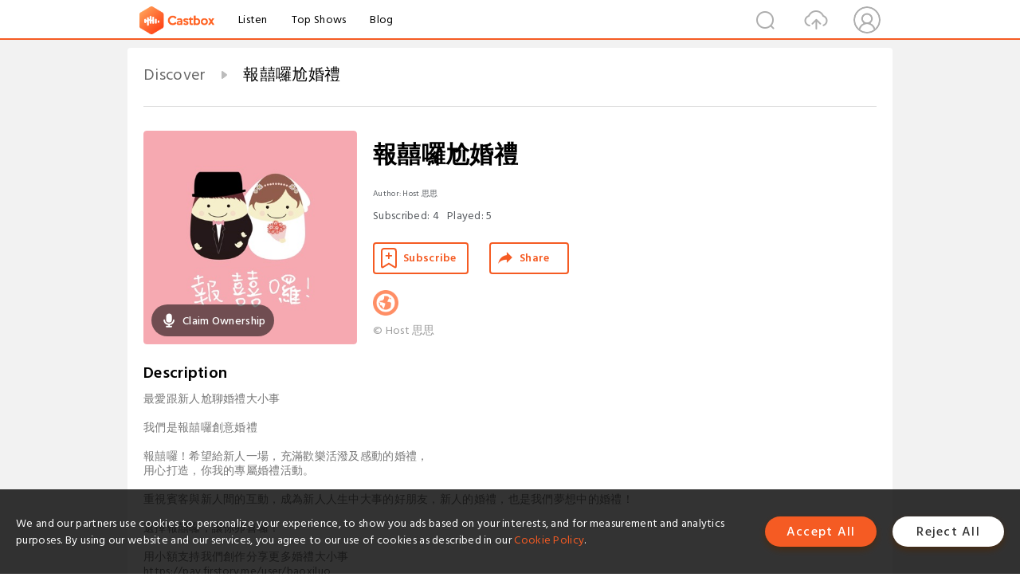

--- FILE ---
content_type: text/html; charset=utf-8
request_url: https://castbox.fm/channel/id3548361?utm_campaign=ex_share_ch&utm_medium=exlink
body_size: 16511
content:
<!DOCTYPE html>
<html lang="en">
<head>
  <meta charset="utf-8">
  <title>報囍囉尬婚禮 | Listen Free on Castbox.</title>
  <link rel="canonical" href="https://castbox.fm/channel/%E5%A0%B1%E5%9B%8D%E5%9B%89%E5%B0%AC%E5%A9%9A%E7%A6%AE-id6048342" >
  <link rel="amphtml" href="https://castbox.fm/channel/%E5%A0%B1%E5%9B%8D%E5%9B%89%E5%B0%AC%E5%A9%9A%E7%A6%AE-id6048342?amp=1" >
  <link rel="dns-prefetch" href="https//s3.castbox.fm">
  <link rel="dns-prefetch" href="https//everest.castbox.fm">
  <link rel="dns-prefetch" href="https//data.castbox.fm">
  <meta http-equiv="X-UA-Compatible" content="IE=edge,chrome=1">
  <meta name="viewport" content="width=device-width, initial-scale=1, user-scalable=no" >
  
  <link rel="icon" href="https://s3.castbox.fm/app/castbox/static/images/logo_120.png" type="image/x-icon">
  <meta name="apple-mobile-web-app-title" content="Castbox">
  <meta name="apple-mobile-web-app-capable" content="yes">
  <meta name="twitter:site" content="@CastBox_FM" >
  <meta name="twitter:creator" content="@CastBox_FM">
  <meta name="twitter:domain" content="castbox.fm">
  <meta name="twitter:card" content="summary" ><meta property="og:image:width" content="600" ><meta property="og:image:height" content="600" >
  <meta property="twitter:title" content="報囍囉尬婚禮 | Listen Free on Castbox." >
  <meta property="twitter:image" content="https://is1-ssl.mzstatic.com/image/thumb/Podcasts124/v4/33/67/8c/33678ce5-cc81-92e8-f908-d4c9c22a4ba3/mza_3496126529433149651.jpeg/400x400bb.jpg" >
  <meta property="twitter:description" content="<p>最愛跟新人尬聊婚禮大小事 <br /> <br />我們是報囍囉創意婚禮 <br /> <br />報囍囉！希望給新人一場，充滿歡樂活潑及感動的婚禮， <br />用心打造，你我的專屬婚禮活動。 <br /> <br />重視賓客與新人間的互動，成為新人人生中大事的好朋友，新人的婚禮，也是我們夢想..." >
  <meta property="al:ios:url" content="castbox://channel/%E5%A0%B1%E5%9B%8D%E5%9B%89%E5%B0%AC%E5%A9%9A%E7%A6%AE-id6048342" >
  <meta property="al:ios:app_store_id" content="1100218439" >
  <meta property="al:ios:app_name" content="Castbox" >
  <meta property="al:android:url" content="castbox://channel/%E5%A0%B1%E5%9B%8D%E5%9B%89%E5%B0%AC%E5%A9%9A%E7%A6%AE-id6048342" >
  <meta property="al:android:package" content="fm.castbox.audiobook.radio.podcast" >
  <meta property="al:android:app_name" content="Castbox" >
  <meta property="al:web:url" content="https://castbox.fm/channel/%E5%A0%B1%E5%9B%8D%E5%9B%89%E5%B0%AC%E5%A9%9A%E7%A6%AE-id6048342" >
  <meta property="fb:app_id" content="1840752496197771" >
  <meta property="og:type" content="article" >
  <meta property="og:site_name" content="Castbox" />
  <meta property="og:url" content="https://castbox.fm/channel/%E5%A0%B1%E5%9B%8D%E5%9B%89%E5%B0%AC%E5%A9%9A%E7%A6%AE-id6048342" >
  <meta property="og:image" content="https://is1-ssl.mzstatic.com/image/thumb/Podcasts124/v4/33/67/8c/33678ce5-cc81-92e8-f908-d4c9c22a4ba3/mza_3496126529433149651.jpeg/400x400bb.jpg" >
  <meta property="og:title" content="報囍囉尬婚禮 | Listen Free on Castbox." >
  <meta property="og:description" content="<p>最愛跟新人尬聊婚禮大小事 <br /> <br />我們是報囍囉創意婚禮 <br /> <br />報囍囉！希望給新人一場，充滿歡樂活潑及感動的婚禮， <br />用心打造，你我的專屬婚禮活動。 <br /> <br />重視賓客與新人間的互動，成為新人人生中大事的好朋友，新人的婚禮，也是我們夢想..." >
  <meta property="twitter:app:id:iphone" content="1243410543">
  <meta property="twitter:app:id:googleplay" content="fm.castbox.audiobook.radio.podcast">
  <meta name="description" content="<p>最愛跟新人尬聊婚禮大小事 <br /> <br />我們是報囍囉創意婚禮 <br /> <br />報囍囉！希望給新人一場，充滿歡樂活潑及感動的婚禮， <br />用心打造，你我的專屬婚禮活動。 <br /> <br />重視賓客與新人間的互動，成為新人人生中大事的好朋友，新人的婚禮，也是我們夢想..." >
  <meta name="keywords" content="報囍囉尬婚禮 podcast, Business, Education" >
  <meta name="theme-color" content="rgba(158,158,158,1)" />
  <link rel="search" type="application/opensearchdescription+xml" href="https://castbox.fm/opensearch.xml" title="Castbox">
  <script type="application/ld+json">
{"@context":"http://schema.org","@type":"BreadcrumbList","itemListElement":[{"@type":"ListItem","position":1,"item":{"@id":"https://castbox.fm/home","name":"Channels","image":"https://s3.castbox.fm/app/castbox/static/images/logo.png"}},{"@type":"ListItem","position":2,"item":{"@id":"/channel/%E5%A0%B1%E5%9B%8D%E5%9B%89%E5%B0%AC%E5%A9%9A%E7%A6%AE-id6048342","name":"報囍囉尬婚禮","image":"https://is1-ssl.mzstatic.com/image/thumb/Podcasts124/v4/33/67/8c/33678ce5-cc81-92e8-f908-d4c9c22a4ba3/mza_3496126529433149651.jpeg/400x400bb.jpg"}}]}
</script>
  <link href="https://fonts.googleapis.com/css?family=Hind+Siliguri:300,400,500,600" rel="stylesheet"><link rel="stylesheet" type="text/css" href="https://s3.castbox.fm/app/castbox/static/css/slick.min.css" >
  
  <link rel="manifest" id="pwaLink" href="/api/pwa/manifest.json?cid=6048342">
  
  
  <script type='text/javascript'>
    if (document.documentElement.clientWidth <= 720) {
      document.documentElement.style.fontSize = document.documentElement.clientWidth / 7.2 + 'px'
    } else {
      document.documentElement.style.fontSize = '100px'
    }
    window.onloadcallback=function(){}
  </script>
  
  <link data-chunk="global" rel="stylesheet" href="https://s3.castbox.fm/webstatic/css/vendors~global.96c36ed4.chunk.css">
<link data-chunk="global" rel="stylesheet" href="https://s3.castbox.fm/webstatic/css/global.c7478bb9.chunk.css">
<link data-chunk="castbox.main" rel="stylesheet" href="https://s3.castbox.fm/webstatic/css/castbox.main.ed6e5c24.chunk.css">
<link data-chunk="genre" rel="stylesheet" href="https://s3.castbox.fm/webstatic/css/genre.504f9e8b.chunk.css">
<link data-chunk="ep" rel="stylesheet" href="https://s3.castbox.fm/webstatic/css/ep.fe499db8.chunk.css">
<link data-chunk="ch" rel="stylesheet" href="https://s3.castbox.fm/webstatic/css/ch.5b8889a4.chunk.css">
</head>
<body>
  <div id="root"><div class="castboxGlobal"><div style="width:0;height:0"><audio style="width:100%;height:100%" preload="auto"></audio></div><div class="castboxMain"><div class="mainBox"><div id="castboxHeader"><div class="castboxHeaderContainer"><div class="nav-item left navLogo"><a href="/?utm_campaign=ex_share_ch&amp;utm_medium=exlink"><img class="logoTextCover" src="https://s3.castbox.fm/webstatic/images/navLogo.c3d5a81b.png"/></a><a class="nav-item link" href="/home?utm_campaign=ex_share_ch&amp;utm_medium=exlink">Listen</a><a class="nav-item link" href="/categories/0?utm_campaign=ex_share_ch&amp;utm_medium=exlink">Top Shows</a><a class="nav-item link" href="/blog">Blog</a></div><div><div class="nav-item right topUserNav"><div class="userNav right"><div class="userNav-icon"><img class="userNav-img" src="https://s3.castbox.fm/webstatic/images/userIcon.06c408dc.png"/></div></div></div><div class="nav-item right upload"><a href="/creator/upload?utm_campaign=ex_share_ch&amp;utm_medium=exlink"><img class="img" src="https://s3.castbox.fm/webstatic/images/upload_icon.521c956a.png"/></a></div><div class="nav-item right search"><img class="img" src="https://s3.castbox.fm/webstatic/images/search_icon.3958760d.png"/></div></div></div></div><div style="padding-bottom:10px;min-height:100vh" id="childrenBox" class="childrenBox"><div class="topCon"></div><div class="topLeftCon"></div><div class="topRightCon"></div><div class="clearfix childContent" id="trackList"><div style="text-align:left" class="guru-breadcrumb"><span class="guru-breadcrumb-item"><span style="max-width:80%" class="breadcrumb-text"><a href="/home">Discover</a></span><img class="breadcrumbImage" src="[data-uri]"/></span><span class="guru-breadcrumb-item active"><span style="max-width:80%" class="breadcrumb-text">報囍囉尬婚禮</span></span></div><div class="ch_feed"><div class="ch_feed-top clearfix"><div class="ch_feed-cover" data-ch-id="03838206a40b5d059a7fe1f52f202e2705b50028"><div style="display:inline-block;height:100%;width:100%;overflow:hidden;border-radius:4px;background-color:#A9B8AD" class="coverImgContainer"><img style="display:inline-block;opacity:1;width:100%;height:100%" src="https://is1-ssl.mzstatic.com/image/thumb/Podcasts124/v4/33/67/8c/33678ce5-cc81-92e8-f908-d4c9c22a4ba3/mza_3496126529433149651.jpeg/400x400bb.jpg" class="img" alt="報囍囉尬婚禮" title="報囍囉尬婚禮"/></div><div style="position:absolute;bottom:22px;left:10px"><div class="claim-modal"><div class="claim-modal-claim-btn"><i class="claim-modal-claim-btn-icon"><img src="https://s3.castbox.fm/e8/fa/80/a2defc4275855754aec42adc5d.svg"/></i><span>Claim Ownership</span></div></div></div></div><div class="ch_feed_info"><h1 title="報囍囉尬婚禮" class="ch_feed_info_title"><div id="box-pro-ellipsis-176960065483783" class="box-ellipsis box-ellipsis-lineClamp"><style>#box-pro-ellipsis-176960065483783{-webkit-line-clamp:2;}</style><span>報囍囉尬婚禮</span></div></h1><div class="channelInfo"><p class="author">Author<!-- -->: <!-- -->Host 思思</p><span class="count sub_count">Subscribed<!-- -->:<!-- --> <!-- -->4</span><span class="count play_count">Played<!-- -->:<!-- --> <!-- -->5</span></div><div class="funcBtn"><div style="display:inline-block" class=""><div class="subscribeBtn">Subscribe</div></div><span><div class="sharePageBtn">Share</div></span></div><div class="ch_feed-socials"><a rel="nofollow" target="_blank" href="https://baoxiluo.firstory.io"><img class="ch_feed-socials-item" src="https://s3.castbox.fm/webstatic/images/homelink.fb715380.png"/></a></div><div class="ch_feed-copyright">© Host 思思</div><p class="des-title">Description</p><div class="des-con"><div><p>最愛跟新人尬聊婚禮大小事 <br /> <br />我們是報囍囉創意婚禮 <br /> <br />報囍囉！希望給新人一場，充滿歡樂活潑及感動的婚禮， <br />用心打造，你我的專屬婚禮活動。 <br /> <br />重視賓客與新人間的互動，成為新人人生中大事的好朋友，新人的婚禮，也是我們夢想中的婚禮！ <br /> <br />選擇報囍囉，讓你卯喜囉！ <br /> <br />用小額支持我們創作分享更多婚禮大小事 <br />https://pay.firstory.me/user/baoxiluo <br /> <br />Powered by <a rel="nofollow"href="https://firstory.me">Firstory Hosting</a></p></div></div></div></div><div><div style="display:none"></div></div></div><div class="leftContainer"><div class="main"><div class="topRow clearfix"><div class="con"><div class="trackListCon"><div class="clearfix"><div class="trackListCon_title">20<!-- --> Episodes</div><div class="right funcBtn"><span class="funcBtn-item">Reverse</span></div></div><div id="trackListCon_list" class="trackListCon_list"><div><section class="episodeRow opacityinAnimate"><div class="ep-item"><div class="ep-item-cover"><a href="/episode/EP20｜【婚禮543】老公，我要訂婚禮場地！Feat.-百世莊園嘉嘉-id6048342-id678704360"><div style="display:inline-block;height:100%;width:100%;overflow:hidden;border-radius:4px;background-color:#A9B8AD" class="coverImgContainer"><img style="display:inline-block;opacity:1;width:100%;height:100%" src="https://d3mww1g1pfq2pt.cloudfront.net/Avatar/ckhkw7tv13xfv0894prgalnmu/1605552119470.jpeg" class="image" alt="EP20｜【婚禮543】老公，我要訂婚禮場地！Feat.-百世莊園嘉嘉" title="EP20｜【婚禮543】老公，我要訂婚禮場地！Feat.-百世莊園嘉嘉"/></div></a></div><div class="ep-item-con"><a href="/episode/EP20｜【婚禮543】老公，我要訂婚禮場地！Feat.-百世莊園嘉嘉-id6048342-id678704360"><p title="EP20｜【婚禮543】老公，我要訂婚禮場地！Feat.-百世莊園嘉嘉" class="ep-item-con-title"><span class="ellipsis" style="display:inline-block">EP20｜【婚禮543】老公，我要訂婚禮場地！Feat.-百世莊園嘉嘉</span></p></a><p class="ep-item-con-des"><span class="item icon date">2023-04-07</span><span class="item icon time">21:40</span><span class="item"></span></p><div class="ep-item-con-btns"><p class="btn-item like"></p><span class="btn-item add-2epl"><div class="playlists-modal"><div class="playlists-modal-target"><div class="add-2epl-btn"></div></div></div></span><span class="btn-item add-2epl more-point"><div class="playlists-modal"><div class="playlists-modal-target"><div class="add-2epl-btn epl-more-action"></div></div></div></span></div></div><div class="ep-item-ctrls"><a class="ctrlItem play" href="/episode/EP20｜【婚禮543】老公，我要訂婚禮場地！Feat.-百世莊園嘉嘉-id6048342-id678704360"></a></div></div><div class="audiobox"></div><div class="ep-item-desmodal"><div class="ep-item-desmodal-con">》我要訂婚禮場地  關於婚禮的的故事，讓我們先一起娓娓道來 讓我們一起創造更多婚禮故事 想進入婚姻的開端Facebook ►► 報囍囉創意婚禮 看看婚禮有什麼好玩官方網站 ►► https://weddinghost.tw/ Let&#x27;s hold the wedding together Let&#x27;s marry  EP20｜【婚禮543】老公，我要訂婚禮場地！Feat.-百世莊園嘉嘉 🎙Google Podcasts 🔈 https://reurl.cc/6l45ly 🎙Apple Podcasts 🔈 https://reurl.cc/bRb9Rl 🎙Spotify 🔈 https://reurl.cc/Mdm8dK 🎙KKBOX🔈 https://reurl.cc/m9bD9W 小額贊助支持本節目： https://open.firstory.me/user/ckhkw7tv13xfv0894prgalnmu  留言告訴我你對這一集的想法： https://open.firstory.me/user/ckhkw7tv13xfv0894prgalnmu/comments  Powered by Firstory Hosting</div></div></section><section class="episodeRow opacityinAnimate"><div class="ep-item"><div class="ep-item-cover"><a href="/episode/EP19｜【婚禮543】婚禮顧問到底在幹嘛？--Feat.-幸福水晶婚禮顧問-瑞玲老師-id6048342-id678704357"><div style="display:inline-block;height:100%;width:100%;overflow:hidden;border-radius:4px;background-color:#A9B8AD" class="coverImgContainer"><img style="display:inline-block;opacity:1;width:100%;height:100%" src="https://d3mww1g1pfq2pt.cloudfront.net/Image/ckhkw7tv13xfv0894prgalnmu/UtR423ExxAqSQzngt-MRx.jpg" class="image" alt="EP19｜【婚禮543】婚禮顧問到底在幹嘛？ / Feat.-幸福水晶婚禮顧問-瑞玲老師" title="EP19｜【婚禮543】婚禮顧問到底在幹嘛？ / Feat.-幸福水晶婚禮顧問-瑞玲老師"/></div></a></div><div class="ep-item-con"><a href="/episode/EP19｜【婚禮543】婚禮顧問到底在幹嘛？--Feat.-幸福水晶婚禮顧問-瑞玲老師-id6048342-id678704357"><p title="EP19｜【婚禮543】婚禮顧問到底在幹嘛？ / Feat.-幸福水晶婚禮顧問-瑞玲老師" class="ep-item-con-title"><span class="ellipsis" style="display:inline-block">EP19｜【婚禮543】婚禮顧問到底在幹嘛？ / Feat.-幸福水晶婚禮顧問-瑞玲老師</span></p></a><p class="ep-item-con-des"><span class="item icon date">2022-03-30</span><span class="item icon time">31:24</span><span class="item"></span></p><div class="ep-item-con-btns"><p class="btn-item like"></p><span class="btn-item add-2epl"><div class="playlists-modal"><div class="playlists-modal-target"><div class="add-2epl-btn"></div></div></div></span><span class="btn-item add-2epl more-point"><div class="playlists-modal"><div class="playlists-modal-target"><div class="add-2epl-btn epl-more-action"></div></div></div></span></div></div><div class="ep-item-ctrls"><a class="ctrlItem play" href="/episode/EP19｜【婚禮543】婚禮顧問到底在幹嘛？--Feat.-幸福水晶婚禮顧問-瑞玲老師-id6048342-id678704357"></a></div></div><div class="audiobox"></div><div class="ep-item-desmodal"><div class="ep-item-desmodal-con"> 》婚禮需要多少的廠商？ 》婚禮顧問的工作範圍？ 》暢聊神奇的婚禮故事？  關於婚禮的的故事，讓我們先一起娓娓道來 讓我們一起創造更多婚禮故事 想進入婚姻的開端Facebook ►► 報囍囉創意婚禮 看看婚禮有什麼好玩官方網站 ►► https://weddinghost.tw/ Let&#x27;s hold the wedding together Let&#x27;s marry  EP19｜【婚禮543】婚禮顧問到底在幹嘛？ / Feat.-幸福水晶婚禮顧問-瑞玲老師 🎙Google Podcasts 🔈 https://reurl.cc/6l45ly 🎙Apple Podcasts 🔈 https://reurl.cc/bRb9Rl 🎙Spotify 🔈 https://reurl.cc/Mdm8dK 🎙KKBOX🔈 https://reurl.cc/m9bD9W  小額贊助支持本節目： https://pay.firstory.me/user/baoxiluo 留言告訴我你對這一集的想法： https://open.firstory.me/user/ckhkw7tv13xfv0894prgalnmu/comments  Powered by Firstory Hosting</div></div></section><section class="episodeRow opacityinAnimate"><div class="ep-item"><div class="ep-item-cover"><a href="/episode/EP18｜【婚禮543】原來很好笑-自帶笑梗的原住民婚禮--Feat.-翔show婚禮工作室-陳翔-id6048342-id678704355"><div style="display:inline-block;height:100%;width:100%;overflow:hidden;border-radius:4px;background-color:#A9B8AD" class="coverImgContainer"><img style="display:inline-block;opacity:1;width:100%;height:100%" src="https://d3mww1g1pfq2pt.cloudfront.net/Image/ckhkw7tv13xfv0894prgalnmu/1630341177036.jpg" class="image" alt="EP18｜【婚禮543】原來很好笑-自帶笑梗的原住民婚禮  Feat.-翔show婚禮工作室-陳翔" title="EP18｜【婚禮543】原來很好笑-自帶笑梗的原住民婚禮  Feat.-翔show婚禮工作室-陳翔"/></div></a></div><div class="ep-item-con"><a href="/episode/EP18｜【婚禮543】原來很好笑-自帶笑梗的原住民婚禮--Feat.-翔show婚禮工作室-陳翔-id6048342-id678704355"><p title="EP18｜【婚禮543】原來很好笑-自帶笑梗的原住民婚禮  Feat.-翔show婚禮工作室-陳翔" class="ep-item-con-title"><span class="ellipsis" style="display:inline-block">EP18｜【婚禮543】原來很好笑-自帶笑梗的原住民婚禮  Feat.-翔show婚禮工作室-陳翔</span></p></a><p class="ep-item-con-des"><span class="item icon date">2021-08-30</span><span class="item icon time">34:22</span><span class="item"></span></p><div class="ep-item-con-btns"><p class="btn-item like"></p><span class="btn-item add-2epl"><div class="playlists-modal"><div class="playlists-modal-target"><div class="add-2epl-btn"></div></div></div></span><span class="btn-item add-2epl more-point"><div class="playlists-modal"><div class="playlists-modal-target"><div class="add-2epl-btn epl-more-action"></div></div></div></span></div></div><div class="ep-item-ctrls"><a class="ctrlItem play" href="/episode/EP18｜【婚禮543】原來很好笑-自帶笑梗的原住民婚禮--Feat.-翔show婚禮工作室-陳翔-id6048342-id678704355"></a></div></div><div class="audiobox"></div><div class="ep-item-desmodal"><div class="ep-item-desmodal-con">》原住民天生都帶笑梗圖？ 》原住民婚禮到底多好玩？ 》突發狀況的原住民婚禮  關於婚禮的的故事，讓我們先一起娓娓道來 讓我們一起創造更多婚禮故事  想進入婚姻的開端Facebook ►► 報囍囉創意婚禮  看看婚禮有什麼好玩官方網站 ►► https://weddinghost.tw/  Let&#x27;s hold the wedding together Let&#x27;s marry   EP18｜【婚禮543】原來很好笑-自帶笑梗的原住民婚禮 Feat.-翔show婚禮工作室-陳翔 🎙Google Podcasts 🔈 https://reurl.cc/6l45ly  🎙Apple Podcasts 🔈 https://reurl.cc/bRb9Rl  🎙Spotify 🔈 https://reurl.cc/Mdm8dK  🎙KKBOX🔈 https://reurl.cc/m9bD9W  Powered by Firstory Hosting</div></div></section><section class="episodeRow opacityinAnimate"><div class="ep-item"><div class="ep-item-cover"><a href="/episode/EP17│【婚禮543】一件婚紗，從外太空聊到內子宮-Feat.-翡麗婚禮-Apo-id6048342-id678704353"><div style="display:inline-block;height:100%;width:100%;overflow:hidden;border-radius:4px;background-color:#A9B8AD" class="coverImgContainer"><img style="display:inline-block;opacity:1;width:100%;height:100%" src="https://d3mww1g1pfq2pt.cloudfront.net/Image/ckhkw7tv13xfv0894prgalnmu/1628609667414.jpg" class="image" alt="EP17│【婚禮543】一件婚紗，從外太空聊到內子宮 Feat. 翡麗婚禮-Apo" title="EP17│【婚禮543】一件婚紗，從外太空聊到內子宮 Feat. 翡麗婚禮-Apo"/></div></a></div><div class="ep-item-con"><a href="/episode/EP17│【婚禮543】一件婚紗，從外太空聊到內子宮-Feat.-翡麗婚禮-Apo-id6048342-id678704353"><p title="EP17│【婚禮543】一件婚紗，從外太空聊到內子宮 Feat. 翡麗婚禮-Apo" class="ep-item-con-title"><span class="ellipsis" style="display:inline-block">EP17│【婚禮543】一件婚紗，從外太空聊到內子宮 Feat. 翡麗婚禮-Apo</span></p></a><p class="ep-item-con-des"><span class="item icon date">2021-08-11</span><span class="item icon time">39:20</span><span class="item"></span></p><div class="ep-item-con-btns"><p class="btn-item like"></p><span class="btn-item add-2epl"><div class="playlists-modal"><div class="playlists-modal-target"><div class="add-2epl-btn"></div></div></div></span><span class="btn-item add-2epl more-point"><div class="playlists-modal"><div class="playlists-modal-target"><div class="add-2epl-btn epl-more-action"></div></div></div></span></div></div><div class="ep-item-ctrls"><a class="ctrlItem play" href="/episode/EP17│【婚禮543】一件婚紗，從外太空聊到內子宮-Feat.-翡麗婚禮-Apo-id6048342-id678704353"></a></div></div><div class="audiobox"></div><div class="ep-item-desmodal"><div class="ep-item-desmodal-con">》婚紗到底怎麼挑才滿意？ 》光怪陸離的新人故事 》拍婚紗秘辛分享  關於婚禮的的故事，讓我們先一起娓娓道來 讓我們一起創造更多婚禮故事  想進入婚姻的開端Facebook ►► 報囍囉創意婚禮  看看婚禮有什麼好玩官方網站 ►► https://weddinghost.tw/  Let&#x27;s hold the wedding together Let&#x27;s marry   EP17│【婚禮543】一件婚紗，從外太空聊到內子宮 Feat. 翡麗婚禮-Apo 🎙Google Podcasts 🔈 https://reurl.cc/6l45ly  🎙Apple Podcasts 🔈 https://reurl.cc/bRb9Rl  🎙Spotify 🔈 https://reurl.cc/Mdm8dK  🎙KKBOX🔈 https://reurl.cc/m9bD9W  Powered by Firstory Hosting</div></div></section><section class="episodeRow opacityinAnimate"><div class="ep-item"><div class="ep-item-cover"><a href="/episode/EP16│【婚禮543】-疫情來襲，結婚來場線上婚禮吧！-Feat.-品悅婚禮-何品客-id6048342-id678704351"><div style="display:inline-block;height:100%;width:100%;overflow:hidden;border-radius:4px;background-color:#A9B8AD" class="coverImgContainer"><img style="display:inline-block;opacity:1;width:100%;height:100%" src="https://d3mww1g1pfq2pt.cloudfront.net/Image/ckhkw7tv13xfv0894prgalnmu/1628609341164.jpg" class="image" alt="EP16│【婚禮543】 疫情來襲，結婚來場線上婚禮吧！ Feat.-品悅婚禮-何品客" title="EP16│【婚禮543】 疫情來襲，結婚來場線上婚禮吧！ Feat.-品悅婚禮-何品客"/></div></a></div><div class="ep-item-con"><a href="/episode/EP16│【婚禮543】-疫情來襲，結婚來場線上婚禮吧！-Feat.-品悅婚禮-何品客-id6048342-id678704351"><p title="EP16│【婚禮543】 疫情來襲，結婚來場線上婚禮吧！ Feat.-品悅婚禮-何品客" class="ep-item-con-title"><span class="ellipsis" style="display:inline-block">EP16│【婚禮543】 疫情來襲，結婚來場線上婚禮吧！ Feat.-品悅婚禮-何品客</span></p></a><p class="ep-item-con-des"><span class="item icon date">2021-08-10</span><span class="item icon time">46:41</span><span class="item"></span></p><div class="ep-item-con-btns"><p class="btn-item like"></p><span class="btn-item add-2epl"><div class="playlists-modal"><div class="playlists-modal-target"><div class="add-2epl-btn"></div></div></div></span><span class="btn-item add-2epl more-point"><div class="playlists-modal"><div class="playlists-modal-target"><div class="add-2epl-btn epl-more-action"></div></div></div></span></div></div><div class="ep-item-ctrls"><a class="ctrlItem play" href="/episode/EP16│【婚禮543】-疫情來襲，結婚來場線上婚禮吧！-Feat.-品悅婚禮-何品客-id6048342-id678704351"></a></div></div><div class="audiobox"></div><div class="ep-item-desmodal"><div class="ep-item-desmodal-con">》疫情去年與今年對婚禮的影響 》新人哀哀叫，不能辦婚禮怎麼辦 》線上婚禮如何操作  關於婚禮的的故事，讓我們先一起娓娓道來 讓我們一起創造更多婚禮故事  想進入婚姻的開端Facebook ►► 報囍囉創意婚禮  看看婚禮有什麼好玩官方網站 ►► https://weddinghost.tw/  Let&#x27;s hold the wedding together Let&#x27;s marry   EP16│【婚禮543】 疫情來襲，結婚來場線上婚禮吧！ Feat.-品悅婚禮-何品客 🎙Google Podcasts 🔈 https://reurl.cc/6l45ly  🎙Apple Podcasts 🔈 https://reurl.cc/bRb9Rl  🎙Spotify 🔈 https://reurl.cc/Mdm8dK  🎙KKBOX🔈 https://reurl.cc/m9bD9W  Powered by Firstory Hosting</div></div></section><section class="episodeRow opacityinAnimate"><div class="ep-item"><div class="ep-item-cover"><a href="/episode/EP15│【婚禮543】，國際巨星的直播主生活-ft.何偉韋-id6048342-id678704350"><div style="display:inline-block;height:100%;width:100%;overflow:hidden;border-radius:4px;background-color:#A9B8AD" class="coverImgContainer"><img style="display:inline-block;opacity:1;width:100%;height:100%" src="https://d3mww1g1pfq2pt.cloudfront.net/Image/ckhkw7tv13xfv0894prgalnmu/1626799399624.jpg" class="image" alt="EP15│【婚禮543】，國際巨星的直播主生活 ft.何偉韋" title="EP15│【婚禮543】，國際巨星的直播主生活 ft.何偉韋"/></div></a></div><div class="ep-item-con"><a href="/episode/EP15│【婚禮543】，國際巨星的直播主生活-ft.何偉韋-id6048342-id678704350"><p title="EP15│【婚禮543】，國際巨星的直播主生活 ft.何偉韋" class="ep-item-con-title"><span class="ellipsis" style="display:inline-block">EP15│【婚禮543】，國際巨星的直播主生活 ft.何偉韋</span></p></a><p class="ep-item-con-des"><span class="item icon date">2021-07-20</span><span class="item icon time">50:33</span><span class="item"></span></p><div class="ep-item-con-btns"><p class="btn-item like"></p><span class="btn-item add-2epl"><div class="playlists-modal"><div class="playlists-modal-target"><div class="add-2epl-btn"></div></div></div></span><span class="btn-item add-2epl more-point"><div class="playlists-modal"><div class="playlists-modal-target"><div class="add-2epl-btn epl-more-action"></div></div></div></span></div></div><div class="ep-item-ctrls"><a class="ctrlItem play" href="/episode/EP15│【婚禮543】，國際巨星的直播主生活-ft.何偉韋-id6048342-id678704350"></a></div></div><div class="audiobox"></div><div class="ep-item-desmodal"><div class="ep-item-desmodal-con">》國際巨星是婚禮主持大前輩 》婚禮之外的斜槓 》沒有婚禮的直播主生活  關於婚禮的的故事，讓我們先一起娓娓道來 讓我們一起創造更多婚禮故事  想進入婚姻的開端Facebook ►► 報囍囉創意婚禮  看看婚禮有什麼好玩官方網站 ►► https://weddinghost.tw/  Let&#x27;s hold the wedding together Let&#x27;s marry   EP15│【婚禮543】，國際巨星的直播主生活 ft.何偉韋 🎙Google Podcasts 🔈 https://reurl.cc/6l45ly  🎙Apple Podcasts 🔈 https://reurl.cc/bRb9Rl  🎙Spotify 🔈 https://reurl.cc/Mdm8dK  🎙KKBOX🔈 https://reurl.cc/m9bD9W  Powered by Firstory Hosting</div></div></section><section class="episodeRow opacityinAnimate"><div class="ep-item"><div class="ep-item-cover"><a href="/episode/EP14│菜鳥人夫，婚前婚後演進過程--Feat-Podcast眾議院-睦卡-id6048342-id678704348"><div style="display:inline-block;height:100%;width:100%;overflow:hidden;border-radius:4px;background-color:#A9B8AD" class="coverImgContainer"><img style="display:inline-block;opacity:1;width:100%;height:100%" src="https://d3mww1g1pfq2pt.cloudfront.net/Image/ckhkw7tv13xfv0894prgalnmu/1624293288142.jpg" class="image" alt="EP14│菜鳥人夫，婚前婚後演進過程 / Feat-Podcast眾議院-睦卡" title="EP14│菜鳥人夫，婚前婚後演進過程 / Feat-Podcast眾議院-睦卡"/></div></a></div><div class="ep-item-con"><a href="/episode/EP14│菜鳥人夫，婚前婚後演進過程--Feat-Podcast眾議院-睦卡-id6048342-id678704348"><p title="EP14│菜鳥人夫，婚前婚後演進過程 / Feat-Podcast眾議院-睦卡" class="ep-item-con-title"><span class="ellipsis" style="display:inline-block">EP14│菜鳥人夫，婚前婚後演進過程 / Feat-Podcast眾議院-睦卡</span></p></a><p class="ep-item-con-des"><span class="item icon date">2021-06-21</span><span class="item icon time">32:24</span><span class="item"></span></p><div class="ep-item-con-btns"><p class="btn-item like"></p><span class="btn-item add-2epl"><div class="playlists-modal"><div class="playlists-modal-target"><div class="add-2epl-btn"></div></div></div></span><span class="btn-item add-2epl more-point"><div class="playlists-modal"><div class="playlists-modal-target"><div class="add-2epl-btn epl-more-action"></div></div></div></span></div></div><div class="ep-item-ctrls"><a class="ctrlItem play" href="/episode/EP14│菜鳥人夫，婚前婚後演進過程--Feat-Podcast眾議院-睦卡-id6048342-id678704348"></a></div></div><div class="audiobox"></div><div class="ep-item-desmodal"><div class="ep-item-desmodal-con">關於婚禮的的故事，讓我們先一起娓娓道來 讓我們一起創造更多婚禮故事  想進入婚姻的開端Facebook ►► 報囍囉創意婚禮  看看婚禮有什麼好玩官方網站 ►► https://weddinghost.tw/  Let&#x27;s hold the wedding together Let&#x27;s marry   EP14│菜鳥人夫，婚前婚後演進過程 / Feat-Podcast眾議院-睦卡 🎙Google Podcasts 🔈 https://reurl.cc/6l45ly  🎙Apple Podcasts 🔈 https://reurl.cc/bRb9Rl  🎙Spotify 🔈 https://reurl.cc/Mdm8dK  🎙KKBOX🔈 https://reurl.cc/m9bD9W  Powered by Firstory Hosting</div></div></section><section class="episodeRow opacityinAnimate"><div class="ep-item"><div class="ep-item-cover"><a href="/episode/EP13│我的婚禮我做主：我將老公變成阿拉丁王子-id6048342-id678704346"><div style="display:inline-block;height:100%;width:100%;overflow:hidden;border-radius:4px;background-color:#A9B8AD" class="coverImgContainer"><img style="display:inline-block;opacity:1;width:100%;height:100%" src="https://d3mww1g1pfq2pt.cloudfront.net/Image/ckhkw7tv13xfv0894prgalnmu/1623950078306.jpg" class="image" alt="EP13│我的婚禮我做主：我將老公變成阿拉丁王子" title="EP13│我的婚禮我做主：我將老公變成阿拉丁王子"/></div></a></div><div class="ep-item-con"><a href="/episode/EP13│我的婚禮我做主：我將老公變成阿拉丁王子-id6048342-id678704346"><p title="EP13│我的婚禮我做主：我將老公變成阿拉丁王子" class="ep-item-con-title"><span class="ellipsis" style="display:inline-block">EP13│我的婚禮我做主：我將老公變成阿拉丁王子</span></p></a><p class="ep-item-con-des"><span class="item icon date">2021-06-17</span><span class="item icon time">05:08</span><span class="item"></span></p><div class="ep-item-con-btns"><p class="btn-item like"></p><span class="btn-item add-2epl"><div class="playlists-modal"><div class="playlists-modal-target"><div class="add-2epl-btn"></div></div></div></span><span class="btn-item add-2epl more-point"><div class="playlists-modal"><div class="playlists-modal-target"><div class="add-2epl-btn epl-more-action"></div></div></div></span></div></div><div class="ep-item-ctrls"><a class="ctrlItem play" href="/episode/EP13│我的婚禮我做主：我將老公變成阿拉丁王子-id6048342-id678704346"></a></div></div><div class="audiobox"></div><div class="ep-item-desmodal"><div class="ep-item-desmodal-con">關於婚禮的的故事，讓我們先一起娓娓道來 讓我們一起創造更多婚禮故事 想進入婚姻的開端Facebook ►► 報囍囉創意婚禮 看看婚禮有什麼好玩官方網站 ►► https://weddinghost.tw/ Let&#x27;s hold the wedding together Let&#x27;s marry EP13│我的婚禮我做主：我將老公變成阿拉丁王子🎙Google Podcasts 🔈 https://reurl.cc/6l45ly 🎙Apple Podcasts 🔈 https://reurl.cc/bRb9Rl 🎙Spotify 🔈 https://reurl.cc/Mdm8dK 🎙KKBOX🔈 https://reurl.cc/m9bD9W  Powered by Firstory Hosting</div></div></section><section class="episodeRow opacityinAnimate"><div class="ep-item"><div class="ep-item-cover"><a href="/episode/EP12｜沒有婚禮，你還有什麼？-id6048342-id678704343"><div style="display:inline-block;height:100%;width:100%;overflow:hidden;border-radius:4px;background-color:#A9B8AD" class="coverImgContainer"><img style="display:inline-block;opacity:1;width:100%;height:100%" src="https://d3mww1g1pfq2pt.cloudfront.net/Image/ckhkw7tv13xfv0894prgalnmu/1623942928927.jpg" class="image" alt="EP12｜沒有婚禮，你還有什麼？" title="EP12｜沒有婚禮，你還有什麼？"/></div></a></div><div class="ep-item-con"><a href="/episode/EP12｜沒有婚禮，你還有什麼？-id6048342-id678704343"><p title="EP12｜沒有婚禮，你還有什麼？" class="ep-item-con-title"><span class="ellipsis" style="display:inline-block">EP12｜沒有婚禮，你還有什麼？</span></p></a><p class="ep-item-con-des"><span class="item icon date">2021-06-17</span><span class="item icon time">01:02:04</span><span class="item"></span></p><div class="ep-item-con-btns"><p class="btn-item like"></p><span class="btn-item add-2epl"><div class="playlists-modal"><div class="playlists-modal-target"><div class="add-2epl-btn"></div></div></div></span><span class="btn-item add-2epl more-point"><div class="playlists-modal"><div class="playlists-modal-target"><div class="add-2epl-btn epl-more-action"></div></div></div></span></div></div><div class="ep-item-ctrls"><a class="ctrlItem play" href="/episode/EP12｜沒有婚禮，你還有什麼？-id6048342-id678704343"></a></div></div><div class="audiobox"></div><div class="ep-item-desmodal"><div class="ep-item-desmodal-con">關於婚禮的的故事，讓我們先一起娓娓道來 讓我們一起創造更多婚禮故事  想進入婚姻的開端Facebook ►► 報囍囉創意婚禮  看看婚禮有什麼好玩官方網站 ►► https://weddinghost.tw/ Let&#x27;s hold the wedding together Let&#x27;s marry   EP12｜沒有婚禮，你還有什麼？  🎙Google Podcasts 🔈 https://reurl.cc/6l45ly  🎙Apple Podcasts 🔈 https://reurl.cc/bRb9Rl  🎙Spotify 🔈 https://reurl.cc/Mdm8dK  🎙KKBOX🔈 https://reurl.cc/m9bD9W  Powered by Firstory Hosting</div></div></section><section class="episodeRow opacityinAnimate"><div class="ep-item"><div class="ep-item-cover"><a href="/episode/EP11｜婚禮髮型該怎麼辦？傲嬌設計師教你如何婚前髮型就完美-id6048342-id678704341"><div style="display:inline-block;height:100%;width:100%;overflow:hidden;border-radius:4px;background-color:#A9B8AD" class="coverImgContainer"><img style="display:inline-block;opacity:1;width:100%;height:100%" src="https://d3mww1g1pfq2pt.cloudfront.net/Image/ckhkw7tv13xfv0894prgalnmu/1613245312354.jpeg" class="image" alt="EP11｜婚禮髮型該怎麼辦？傲嬌設計師教你如何婚前髮型就完美" title="EP11｜婚禮髮型該怎麼辦？傲嬌設計師教你如何婚前髮型就完美"/></div></a></div><div class="ep-item-con"><a href="/episode/EP11｜婚禮髮型該怎麼辦？傲嬌設計師教你如何婚前髮型就完美-id6048342-id678704341"><p title="EP11｜婚禮髮型該怎麼辦？傲嬌設計師教你如何婚前髮型就完美" class="ep-item-con-title"><span class="ellipsis" style="display:inline-block">EP11｜婚禮髮型該怎麼辦？傲嬌設計師教你如何婚前髮型就完美</span></p></a><p class="ep-item-con-des"><span class="item icon date">2021-02-14</span><span class="item icon time">25:20</span><span class="item"></span></p><div class="ep-item-con-btns"><p class="btn-item like"></p><span class="btn-item add-2epl"><div class="playlists-modal"><div class="playlists-modal-target"><div class="add-2epl-btn"></div></div></div></span><span class="btn-item add-2epl more-point"><div class="playlists-modal"><div class="playlists-modal-target"><div class="add-2epl-btn epl-more-action"></div></div></div></span></div></div><div class="ep-item-ctrls"><a class="ctrlItem play" href="/episode/EP11｜婚禮髮型該怎麼辦？傲嬌設計師教你如何婚前髮型就完美-id6048342-id678704341"></a></div></div><div class="audiobox"></div><div class="ep-item-desmodal"><div class="ep-item-desmodal-con">關於婚禮的的故事，讓我們先一起娓娓道來 讓我們一起創造更多婚禮故事  想進入婚姻的開端Facebook ►► 報囍囉創意婚禮  看看婚禮有什麼好玩官方網站 ►► https://weddinghost.tw/   Let&#x27;s hold the wedding together Let&#x27;s marry   EP11｜婚禮髮型該怎麼辦？傲嬌設計師教你如何婚前髮型就完美  🎙Google Podcasts 🔈 https://reurl.cc/6l45ly  🎙Apple Podcasts 🔈 https://reurl.cc/bRb9Rl  🎙Spotify 🔈 https://reurl.cc/Mdm8dK  🎙KKBOX🔈 https://reurl.cc/m9bD9W  Powered by Firstory Hosting</div></div></section><section class="episodeRow opacityinAnimate"><div class="ep-item"><div class="ep-item-cover"><a href="/episode/EP10｜婚禮當天到底在拍什麼？-id6048342-id678704339"><div style="display:inline-block;height:100%;width:100%;overflow:hidden;border-radius:4px;background-color:#A9B8AD" class="coverImgContainer"><img style="display:inline-block;opacity:1;width:100%;height:100%" src="https://d3mww1g1pfq2pt.cloudfront.net/Image/ckhkw7tv13xfv0894prgalnmu/1613244495683.jpeg" class="image" alt="EP10｜婚禮當天到底在拍什麼？" title="EP10｜婚禮當天到底在拍什麼？"/></div></a></div><div class="ep-item-con"><a href="/episode/EP10｜婚禮當天到底在拍什麼？-id6048342-id678704339"><p title="EP10｜婚禮當天到底在拍什麼？" class="ep-item-con-title"><span class="ellipsis" style="display:inline-block">EP10｜婚禮當天到底在拍什麼？</span></p></a><p class="ep-item-con-des"><span class="item icon date">2021-02-14</span><span class="item icon time">27:07</span><span class="item"></span></p><div class="ep-item-con-btns"><p class="btn-item like"></p><span class="btn-item add-2epl"><div class="playlists-modal"><div class="playlists-modal-target"><div class="add-2epl-btn"></div></div></div></span><span class="btn-item add-2epl more-point"><div class="playlists-modal"><div class="playlists-modal-target"><div class="add-2epl-btn epl-more-action"></div></div></div></span></div></div><div class="ep-item-ctrls"><a class="ctrlItem play" href="/episode/EP10｜婚禮當天到底在拍什麼？-id6048342-id678704339"></a></div></div><div class="audiobox"></div><div class="ep-item-desmodal"><div class="ep-item-desmodal-con">關於婚禮的的故事，讓我們先一起娓娓道來 讓我們一起創造更多婚禮故事  想進入婚姻的開端Facebook ►► 報囍囉創意婚禮  看看婚禮有什麼好玩官方網站 ►► https://weddinghost.tw/ Let&#x27;s hold the wedding together Let&#x27;s marry   EP10｜婚禮當天到底在拍什麼？  🎙Google Podcasts 🔈 https://reurl.cc/6l45ly  🎙Apple Podcasts 🔈 https://reurl.cc/bRb9Rl  🎙Spotify 🔈 https://reurl.cc/Mdm8dK  🎙KKBOX🔈 https://reurl.cc/m9bD9W  Powered by Firstory Hosting</div></div></section><section class="episodeRow opacityinAnimate"><div class="ep-item"><div class="ep-item-cover"><a href="/episode/EP09｜婚禮一定要有樂團嗎？-id6048342-id678704335"><div style="display:inline-block;height:100%;width:100%;overflow:hidden;border-radius:4px;background-color:#A9B8AD" class="coverImgContainer"><img style="display:inline-block;opacity:1;width:100%;height:100%" src="https://d3mww1g1pfq2pt.cloudfront.net/Image/ckhkw7tv13xfv0894prgalnmu/1613243274375.jpeg" class="image" alt="EP09｜婚禮一定要有樂團嗎？" title="EP09｜婚禮一定要有樂團嗎？"/></div></a></div><div class="ep-item-con"><a href="/episode/EP09｜婚禮一定要有樂團嗎？-id6048342-id678704335"><p title="EP09｜婚禮一定要有樂團嗎？" class="ep-item-con-title"><span class="ellipsis" style="display:inline-block">EP09｜婚禮一定要有樂團嗎？</span></p></a><p class="ep-item-con-des"><span class="item icon date">2021-02-13</span><span class="item icon time">24:58</span><span class="item"></span></p><div class="ep-item-con-btns"><p class="btn-item like"></p><span class="btn-item add-2epl"><div class="playlists-modal"><div class="playlists-modal-target"><div class="add-2epl-btn"></div></div></div></span><span class="btn-item add-2epl more-point"><div class="playlists-modal"><div class="playlists-modal-target"><div class="add-2epl-btn epl-more-action"></div></div></div></span></div></div><div class="ep-item-ctrls"><a class="ctrlItem play" href="/episode/EP09｜婚禮一定要有樂團嗎？-id6048342-id678704335"></a></div></div><div class="audiobox"></div><div class="ep-item-desmodal"><div class="ep-item-desmodal-con">關於婚禮的的故事，讓我們先一起娓娓道來 讓我們一起創造更多婚禮故事  想進入婚姻的開端Facebook ►► 報囍囉創意婚禮  看看婚禮有什麼好玩官方網站 ►► https://weddinghost.tw/  Let&#x27;s hold the wedding together Let&#x27;s marry   EP09｜婚禮一定要有樂團嗎？  🎙Google Podcasts 🔈 https://reurl.cc/6l45ly  🎙Apple Podcasts 🔈 https://reurl.cc/bRb9Rl  🎙Spotify 🔈 https://reurl.cc/Mdm8dK  🎙KKBOX🔈 https://reurl.cc/m9bD9W  Powered by Firstory Hosting</div></div></section><section class="episodeRow opacityinAnimate"><div class="ep-item"><div class="ep-item-cover"><a href="/episode/EP08｜決鬥公婆之，婚禮現場出現西搜咪-id6048342-id678704332"><div style="display:inline-block;height:100%;width:100%;overflow:hidden;border-radius:4px;background-color:#A9B8AD" class="coverImgContainer"><img style="display:inline-block;opacity:1;width:100%;height:100%" src="https://d3mww1g1pfq2pt.cloudfront.net/Image/ckhkw7tv13xfv0894prgalnmu/1608707363854.jpeg" class="image" alt="EP08｜決鬥公婆之，婚禮現場出現西搜咪" title="EP08｜決鬥公婆之，婚禮現場出現西搜咪"/></div></a></div><div class="ep-item-con"><a href="/episode/EP08｜決鬥公婆之，婚禮現場出現西搜咪-id6048342-id678704332"><p title="EP08｜決鬥公婆之，婚禮現場出現西搜咪" class="ep-item-con-title"><span class="ellipsis" style="display:inline-block">EP08｜決鬥公婆之，婚禮現場出現西搜咪</span></p></a><p class="ep-item-con-des"><span class="item icon date">2020-12-23</span><span class="item icon time">21:54</span><span class="item"></span></p><div class="ep-item-con-btns"><p class="btn-item like"></p><span class="btn-item add-2epl"><div class="playlists-modal"><div class="playlists-modal-target"><div class="add-2epl-btn"></div></div></div></span><span class="btn-item add-2epl more-point"><div class="playlists-modal"><div class="playlists-modal-target"><div class="add-2epl-btn epl-more-action"></div></div></div></span></div></div><div class="ep-item-ctrls"><a class="ctrlItem play" href="/episode/EP08｜決鬥公婆之，婚禮現場出現西搜咪-id6048342-id678704332"></a></div></div><div class="audiobox"></div><div class="ep-item-desmodal"><div class="ep-item-desmodal-con">關於婚禮的的故事，讓我們先一起娓娓道來 讓我們一起創造更多婚禮故事  想進入婚姻的開端Facebook ►► 報囍囉創意婚禮  看看婚禮有什麼好玩官方網站 ►► https://weddinghost.tw/  Let&#x27;s hold the wedding together Let&#x27;s marry   EP08｜決鬥公婆之，婚禮現場出現西搜咪  🎙Google Podcasts 🔈 https://reurl.cc/6l45ly  🎙Apple Podcasts 🔈 https://reurl.cc/bRb9Rl  🎙Spotify 🔈 https://reurl.cc/Mdm8dK  🎙KKBOX🔈 https://reurl.cc/m9bD9W  Powered by Firstory Hosting</div></div></section><section class="episodeRow opacityinAnimate"><div class="ep-item"><div class="ep-item-cover"><a href="/episode/EP07｜疫情來襲，婚禮08就是要照辦，因為....-id6048342-id678704328"><div style="display:inline-block;height:100%;width:100%;overflow:hidden;border-radius:4px;background-color:#A9B8AD" class="coverImgContainer"><img style="display:inline-block;opacity:1;width:100%;height:100%" src="https://d3mww1g1pfq2pt.cloudfront.net/Image/ckhkw7tv13xfv0894prgalnmu/1608707024338.jpeg" class="image" alt="EP07｜疫情來襲，婚禮08就是要照辦，因為...." title="EP07｜疫情來襲，婚禮08就是要照辦，因為...."/></div></a></div><div class="ep-item-con"><a href="/episode/EP07｜疫情來襲，婚禮08就是要照辦，因為....-id6048342-id678704328"><p title="EP07｜疫情來襲，婚禮08就是要照辦，因為...." class="ep-item-con-title"><span class="ellipsis" style="display:inline-block">EP07｜疫情來襲，婚禮08就是要照辦，因為....</span></p></a><p class="ep-item-con-des"><span class="item icon date">2020-12-23</span><span class="item icon time">36:21</span><span class="item"></span></p><div class="ep-item-con-btns"><p class="btn-item like"></p><span class="btn-item add-2epl"><div class="playlists-modal"><div class="playlists-modal-target"><div class="add-2epl-btn"></div></div></div></span><span class="btn-item add-2epl more-point"><div class="playlists-modal"><div class="playlists-modal-target"><div class="add-2epl-btn epl-more-action"></div></div></div></span></div></div><div class="ep-item-ctrls"><a class="ctrlItem play" href="/episode/EP07｜疫情來襲，婚禮08就是要照辦，因為....-id6048342-id678704328"></a></div></div><div class="audiobox"></div><div class="ep-item-desmodal"><div class="ep-item-desmodal-con">關於婚禮的的故事，讓我們先一起娓娓道來 讓我們一起創造更多婚禮故事  想進入婚姻的開端Facebook ►► 報囍囉創意婚禮  看看婚禮有什麼好玩官方網站 ►► https://weddinghost.tw/  Let&#x27;s hold the wedding together Let&#x27;s marry   EP07｜疫情來襲，婚禮08就是要照辦，因為....  🎙Google Podcasts 🔈 https://reurl.cc/6l45ly  🎙Apple Podcasts 🔈 https://reurl.cc/bRb9Rl  🎙Spotify 🔈 https://reurl.cc/Mdm8dK  🎙KKBOX🔈 https://reurl.cc/m9bD9W  Powered by Firstory Hosting</div></div></section><section class="episodeRow opacityinAnimate"><div class="ep-item"><div class="ep-item-cover"><a href="/episode/EP06｜什麼！婚禮現場竟然開放認養貓？創意婚禮娓娓道來-id6048342-id678704324"><div style="display:inline-block;height:100%;width:100%;overflow:hidden;border-radius:4px;background-color:#A9B8AD" class="coverImgContainer"><img style="display:inline-block;opacity:1;width:100%;height:100%" src="https://d3mww1g1pfq2pt.cloudfront.net/Image/ckhkw7tv13xfv0894prgalnmu/1608104319182.jpeg" class="image" alt="EP06｜什麼！婚禮現場竟然開放認養貓？創意婚禮娓娓道來" title="EP06｜什麼！婚禮現場竟然開放認養貓？創意婚禮娓娓道來"/></div></a></div><div class="ep-item-con"><a href="/episode/EP06｜什麼！婚禮現場竟然開放認養貓？創意婚禮娓娓道來-id6048342-id678704324"><p title="EP06｜什麼！婚禮現場竟然開放認養貓？創意婚禮娓娓道來" class="ep-item-con-title"><span class="ellipsis" style="display:inline-block">EP06｜什麼！婚禮現場竟然開放認養貓？創意婚禮娓娓道來</span></p></a><p class="ep-item-con-des"><span class="item icon date">2020-12-16</span><span class="item icon time">24:14</span><span class="item"></span></p><div class="ep-item-con-btns"><p class="btn-item like"></p><span class="btn-item add-2epl"><div class="playlists-modal"><div class="playlists-modal-target"><div class="add-2epl-btn"></div></div></div></span><span class="btn-item add-2epl more-point"><div class="playlists-modal"><div class="playlists-modal-target"><div class="add-2epl-btn epl-more-action"></div></div></div></span></div></div><div class="ep-item-ctrls"><a class="ctrlItem play" href="/episode/EP06｜什麼！婚禮現場竟然開放認養貓？創意婚禮娓娓道來-id6048342-id678704324"></a></div></div><div class="audiobox"></div><div class="ep-item-desmodal"><div class="ep-item-desmodal-con">關於婚禮的的故事，讓我們先一起娓娓道來 讓我們一起創造更多婚禮故事  想進入婚姻的開端Facebook ►► 報囍囉創意婚禮  看看婚禮有什麼好玩官方網站 ►► https://weddinghost.tw/  Let&#x27;s hold the wedding together Let&#x27;s marry   EP06｜什麼！婚禮現場竟然開放認養貓？創意婚禮娓娓道來  🎙Google Podcasts 🔈 https://reurl.cc/6l45ly  🎙Apple Podcasts 🔈 https://reurl.cc/bRb9Rl  🎙Spotify 🔈 https://reurl.cc/Mdm8dK  🎙KKBOX🔈 https://reurl.cc/m9bD9W  Powered by Firstory Hosting</div></div></section><section class="episodeRow opacityinAnimate"><div class="ep-item"><div class="ep-item-cover"><a href="/episode/EP05｜今晚，我想來點阿嬤～婚禮阿嬤成為亮點，醋咪婚禮分享-id6048342-id678704279"><div style="display:inline-block;height:100%;width:100%;overflow:hidden;border-radius:4px;background-color:#A9B8AD" class="coverImgContainer"><img style="display:inline-block;opacity:1;width:100%;height:100%" src="https://d3mww1g1pfq2pt.cloudfront.net/Image/ckhkw7tv13xfv0894prgalnmu/1607498168605.jpeg" class="image" alt="EP05｜今晚，我想來點阿嬤～婚禮阿嬤成為亮點，醋咪婚禮分享" title="EP05｜今晚，我想來點阿嬤～婚禮阿嬤成為亮點，醋咪婚禮分享"/></div></a></div><div class="ep-item-con"><a href="/episode/EP05｜今晚，我想來點阿嬤～婚禮阿嬤成為亮點，醋咪婚禮分享-id6048342-id678704279"><p title="EP05｜今晚，我想來點阿嬤～婚禮阿嬤成為亮點，醋咪婚禮分享" class="ep-item-con-title"><span class="ellipsis" style="display:inline-block">EP05｜今晚，我想來點阿嬤～婚禮阿嬤成為亮點，醋咪婚禮分享</span></p></a><p class="ep-item-con-des"><span class="item icon date">2020-12-09</span><span class="item icon time">20:05</span><span class="item"></span></p><div class="ep-item-con-btns"><p class="btn-item like"></p><span class="btn-item add-2epl"><div class="playlists-modal"><div class="playlists-modal-target"><div class="add-2epl-btn"></div></div></div></span><span class="btn-item add-2epl more-point"><div class="playlists-modal"><div class="playlists-modal-target"><div class="add-2epl-btn epl-more-action"></div></div></div></span></div></div><div class="ep-item-ctrls"><a class="ctrlItem play" href="/episode/EP05｜今晚，我想來點阿嬤～婚禮阿嬤成為亮點，醋咪婚禮分享-id6048342-id678704279"></a></div></div><div class="audiobox"></div><div class="ep-item-desmodal"><div class="ep-item-desmodal-con">關於婚禮的的故事，讓我們先一起娓娓道來 讓我們一起創造更多婚禮故事  想進入婚姻的開端Facebook ►► 報囍囉創意婚禮  看看婚禮有什麼好玩官方網站 ►► https://weddinghost.tw/  Let&#x27;s hold the wedding together Let&#x27;s marry   EP05｜今晚，我想來點阿嬤～婚禮阿嬤成為亮點，醋咪婚禮分享  🎙Google Podcasts 🔈 https://reurl.cc/6l45ly  🎙Apple Podcasts 🔈 https://reurl.cc/bRb9Rl  🎙Spotify 🔈 https://reurl.cc/Mdm8dK  🎙KKBOX🔈 https://reurl.cc/m9bD9W  Powered by Firstory Hosting</div></div></section><section class="episodeRow opacityinAnimate"><div class="ep-item"><div class="ep-item-cover"><a href="/episode/EP04｜我的婚禮我做主－迎娶闖關大解密-id6048342-id678704237"><div style="display:inline-block;height:100%;width:100%;overflow:hidden;border-radius:4px;background-color:#A9B8AD" class="coverImgContainer"><img style="display:inline-block;opacity:1;width:100%;height:100%" src="https://d3mww1g1pfq2pt.cloudfront.net/Image/ckhkw7tv13xfv0894prgalnmu/1606893503823.jpeg" class="image" alt="EP04｜我的婚禮我做主－迎娶闖關大解密" title="EP04｜我的婚禮我做主－迎娶闖關大解密"/></div></a></div><div class="ep-item-con"><a href="/episode/EP04｜我的婚禮我做主－迎娶闖關大解密-id6048342-id678704237"><p title="EP04｜我的婚禮我做主－迎娶闖關大解密" class="ep-item-con-title"><span class="ellipsis" style="display:inline-block">EP04｜我的婚禮我做主－迎娶闖關大解密</span></p></a><p class="ep-item-con-des"><span class="item icon date">2020-12-02</span><span class="item icon time">16:57</span><span class="item"></span></p><div class="ep-item-con-btns"><p class="btn-item like"></p><span class="btn-item add-2epl"><div class="playlists-modal"><div class="playlists-modal-target"><div class="add-2epl-btn"></div></div></div></span><span class="btn-item add-2epl more-point"><div class="playlists-modal"><div class="playlists-modal-target"><div class="add-2epl-btn epl-more-action"></div></div></div></span></div></div><div class="ep-item-ctrls"><a class="ctrlItem play" href="/episode/EP04｜我的婚禮我做主－迎娶闖關大解密-id6048342-id678704237"></a></div></div><div class="audiobox"></div><div class="ep-item-desmodal"><div class="ep-item-desmodal-con">關於婚禮的的故事，讓我們先一起娓娓道來 讓我們一起創造更多婚禮故事  想進入婚姻的開端Facebook ►► 報囍囉創意婚禮  看看婚禮有什麼好玩官方網站 ►► https://weddinghost.tw/  Let&#x27;s hold the wedding together Let&#x27;s marry   EP04｜我的婚禮我做主－迎娶闖關大解密  🎙Google Podcasts 🔈 https://reurl.cc/6l45ly 🎙Apple Podcasts 🔈 https://reurl.cc/bRb9Rl  🎙Spotify 🔈 https://reurl.cc/Mdm8dK  🎙KKBOX🔈 https://reurl.cc/m9bD9W  Powered by Firstory Hosting</div></div></section><section class="episodeRow opacityinAnimate"><div class="ep-item"><div class="ep-item-cover"><a href="/episode/EP03｜對不起！讓你等這麼久...婚禮故事-id6048342-id678704090"><div style="display:inline-block;height:100%;width:100%;overflow:hidden;border-radius:4px;background-color:#A9B8AD" class="coverImgContainer"><img style="display:inline-block;opacity:1;width:100%;height:100%" src="https://d3mww1g1pfq2pt.cloudfront.net/Image/ckhkw7tv13xfv0894prgalnmu/1606484529979.jpeg" class="image" alt="EP03｜對不起！讓你等這麼久...婚禮故事" title="EP03｜對不起！讓你等這麼久...婚禮故事"/></div></a></div><div class="ep-item-con"><a href="/episode/EP03｜對不起！讓你等這麼久...婚禮故事-id6048342-id678704090"><p title="EP03｜對不起！讓你等這麼久...婚禮故事" class="ep-item-con-title"><span class="ellipsis" style="display:inline-block">EP03｜對不起！讓你等這麼久...婚禮故事</span></p></a><p class="ep-item-con-des"><span class="item icon date">2020-11-27</span><span class="item icon time">21:31</span><span class="item"></span></p><div class="ep-item-con-btns"><p class="btn-item like"></p><span class="btn-item add-2epl"><div class="playlists-modal"><div class="playlists-modal-target"><div class="add-2epl-btn"></div></div></div></span><span class="btn-item add-2epl more-point"><div class="playlists-modal"><div class="playlists-modal-target"><div class="add-2epl-btn epl-more-action"></div></div></div></span></div></div><div class="ep-item-ctrls"><a class="ctrlItem play" href="/episode/EP03｜對不起！讓你等這麼久...婚禮故事-id6048342-id678704090"></a></div></div><div class="audiobox"></div><div class="ep-item-desmodal"><div class="ep-item-desmodal-con">關於婚禮的的故事，讓我們先一起娓娓道來 讓我們一起創造更多婚禮故事  想進入婚姻的開端Facebook ►► 報囍囉創意婚禮  看看婚禮有什麼好玩官方網站 ►► https://weddinghost.tw/  Let&#x27;s hold the wedding together Let&#x27;s marry   EP03｜對不起！讓你等這麼久...婚禮故事 🎙Google Podcasts 🔈 https://reurl.cc/6l45ly  🎙Apple Podcasts 🔈 https://reurl.cc/bRb9Rl  🎙Spotify 🔈 https://reurl.cc/Mdm8dK  🎙KKBOX🔈 https://reurl.cc/m9bD9W  Powered by Firstory Hosting</div></div></section><section class="episodeRow opacityinAnimate"><div class="ep-item"><div class="ep-item-cover"><a href="/episode/EP02│我的婚禮我做主：婚禮怎麼辦？史上最正-思思老師-id6048342-id678704067"><div style="display:inline-block;height:100%;width:100%;overflow:hidden;border-radius:4px;background-color:#A9B8AD" class="coverImgContainer"><img style="display:inline-block;opacity:1;width:100%;height:100%" src="https://d3mww1g1pfq2pt.cloudfront.net/Avatar/ckhkw7tv13xfv0894prgalnmu/1605552119470.jpeg" class="image" alt="EP02│我的婚禮我做主：婚禮怎麼辦？史上最正-思思老師" title="EP02│我的婚禮我做主：婚禮怎麼辦？史上最正-思思老師"/></div></a></div><div class="ep-item-con"><a href="/episode/EP02│我的婚禮我做主：婚禮怎麼辦？史上最正-思思老師-id6048342-id678704067"><p title="EP02│我的婚禮我做主：婚禮怎麼辦？史上最正-思思老師" class="ep-item-con-title"><span class="ellipsis" style="display:inline-block">EP02│我的婚禮我做主：婚禮怎麼辦？史上最正-思思老師</span></p></a><p class="ep-item-con-des"><span class="item icon date">2020-11-20</span><span class="item icon time">13:29</span><span class="item"></span></p><div class="ep-item-con-btns"><p class="btn-item like"></p><span class="btn-item add-2epl"><div class="playlists-modal"><div class="playlists-modal-target"><div class="add-2epl-btn"></div></div></div></span><span class="btn-item add-2epl more-point"><div class="playlists-modal"><div class="playlists-modal-target"><div class="add-2epl-btn epl-more-action"></div></div></div></span></div></div><div class="ep-item-ctrls"><a class="ctrlItem play" href="/episode/EP02│我的婚禮我做主：婚禮怎麼辦？史上最正-思思老師-id6048342-id678704067"></a></div></div><div class="audiobox"></div><div class="ep-item-desmodal"><div class="ep-item-desmodal-con">關於婚禮的的故事，讓我們先一起娓娓道來 讓我們一起創造更多婚禮故事  想進入婚姻的開端Facebook ►► 報囍囉創意婚禮  看看婚禮有什麼好玩官方網站 ►► https://weddinghost.tw/  Let&#x27;s hold the wedding together Let&#x27;s marry   EP02│我的婚禮我做主：婚禮怎麼辦？史上最正-思思老師 🎙Google Podcasts 🔈 https://reurl.cc/6l45ly  🎙Apple Podcasts 🔈 https://reurl.cc/bRb9Rl  🎙Spotify 🔈 https://reurl.cc/Mdm8dK  🎙KKBOX🔈 https://reurl.cc/m9bD9W  Powered by Firstory Hosting</div></div></section><section class="episodeRow opacityinAnimate"><div class="ep-item"><div class="ep-item-cover"><a href="/episode/EP01-｜什麼！沒有新娘的婚禮怎麼辦？feat.我們叫什麼-id6048342-id678704063"><div style="display:inline-block;height:100%;width:100%;overflow:hidden;border-radius:4px;background-color:#A9B8AD" class="coverImgContainer"><img style="display:inline-block;opacity:1;width:100%;height:100%" src="https://d3mww1g1pfq2pt.cloudfront.net/Image/ckhkw7tv13xfv0894prgalnmu/1605552326258.jpeg" class="image" alt="EP01 ｜什麼！沒有新娘的婚禮怎麼辦？feat.我們叫什麼" title="EP01 ｜什麼！沒有新娘的婚禮怎麼辦？feat.我們叫什麼"/></div></a></div><div class="ep-item-con"><a href="/episode/EP01-｜什麼！沒有新娘的婚禮怎麼辦？feat.我們叫什麼-id6048342-id678704063"><p title="EP01 ｜什麼！沒有新娘的婚禮怎麼辦？feat.我們叫什麼" class="ep-item-con-title"><span class="ellipsis" style="display:inline-block">EP01 ｜什麼！沒有新娘的婚禮怎麼辦？feat.我們叫什麼</span></p></a><p class="ep-item-con-des"><span class="item icon date">2020-11-16</span><span class="item icon time">25:56</span><span class="item"></span></p><div class="ep-item-con-btns"><p class="btn-item like"></p><span class="btn-item add-2epl"><div class="playlists-modal"><div class="playlists-modal-target"><div class="add-2epl-btn"></div></div></div></span><span class="btn-item add-2epl more-point"><div class="playlists-modal"><div class="playlists-modal-target"><div class="add-2epl-btn epl-more-action"></div></div></div></span></div></div><div class="ep-item-ctrls"><a class="ctrlItem play" href="/episode/EP01-｜什麼！沒有新娘的婚禮怎麼辦？feat.我們叫什麼-id6048342-id678704063"></a></div></div><div class="audiobox"></div><div class="ep-item-desmodal"><div class="ep-item-desmodal-con">關於婚禮的的故事，讓我們先一起娓娓道來 讓我們一起創造更多婚禮故事  想進入婚姻的開端Facebook ►► 報囍囉創意婚禮  看看婚禮有什麼好玩官方網站 ►► https://weddinghost.tw/  Let&#x27;s hold the wedding together Let&#x27;s marry    EP01 ｜什麼！沒有新娘的婚禮怎麼辦？feat.我們叫什麼 🎙Google Podcasts 🔈 https://reurl.cc/6l45ly  🎙Apple Podcasts 🔈 https://reurl.cc/bRb9Rl  🎙Spotify 🔈 https://reurl.cc/Mdm8dK  🎙KKBOX🔈 https://reurl.cc/m9bD9W  Powered by Firstory Hosting</div></div></section></div></div></div><div><a class="A_link" href="/channel/id3548361?skip=0&amp;limit=30">See More</a></div></div></div></div></div><div class="rightContainer"><div class="rightContainer-item"><div id="comments" class="commentList"><div class="commentList-title"><span>Comments<!-- --> </span></div><div class="addComment clearfix"><form class="addCommentForm"><div class="commentInputBox"><input type="text" value="" class="commentInputBox-input" placeholder="Sign in to Comment"/><input type="submit" style="display:none"/></div><div class="userCover"><div style="display:inline-block;height:100%;width:100%;overflow:hidden;border-radius:4px;background-color:#A9B8AD" class="coverImgContainer"><img style="display:inline-block;opacity:1;width:100%;height:100%" src="[data-uri]" class="userCover-img"/></div></div></form></div><div class="commentList-box"><div style="overflow-y:scroll" class="commentListCon"><div><div style="text-align:center" id="LoadInline"><img style="width:.84rem;max-width:64px;height:.84rem;max-height:64px" src="[data-uri]" alt="loading"/></div></div></div></div></div></div><div class="rightContainer-item adBanner fadeInUp animated"><div style="display:none"></div></div><div class="footer-wrapper "><div class="rightContainer-item downloadPlay"><div class="downloadPlay-title-empty"></div><div class="downloadPlay-item clearfix google"><div class="link"><a target="_black" href="https://play.google.com/store/apps/details?id=fm.castbox.audiobook.radio.podcast&amp;referrer=utm_source%3Dcastbox_web%26utm_medium%3Dlink%26utm_campaign%3Dweb_right_bar%26utm_content%3D"><img style="width:100%" class="store" src="https://s3.castbox.fm/fa/00/5a/19fd024f1fa0d92ce80cd72cfe.png" alt="Google Play" title="Google Play"/></a></div><div class="text">Download from Google Play</div></div><div class="downloadPlay-item clearfix google"><div class="link"><a target="_black" href="https://itunes.apple.com/app/castbox-radio/id1243410543?pt=118301901&amp;mt=8&amp;ct=web_right_bar"><img style="width:100%" class="store" src="https://s3.castbox.fm/8a/81/60/605a1c40698998c6ff2ba624ea.png" alt="Castbox" title="App Store"/></a></div><div class="text">Download from App Store</div></div></div><div class="rightFooter rightContainer-item clearfix"><ul class="footerLinks"><li class="footerLinks-item"><a href="https://helpcenter.castbox.fm/portal/kb">FAQs</a></li></ul><div class="footerCounrtySel"><div><div class="footer_select_country"><img class="countryCover" src="/app/castbox/static/images/flags/us.svg" alt="us"/><span class="countryName">United States</span></div></div></div></div></div></div></div></div><div class="mainBoxFooter"></div></div></div><div class="Toastify"></div></div></div>
  <script>
    window.__INITIAL_STATE__ = "%7B%22castbox%22%3A%7B%22listIsEnd%22%3A-1%2C%22navIsShow%22%3Afalse%2C%22summary%22%3A%5B%5D%2C%22genreInfo%22%3A%5B%5D%2C%22publisherList%22%3A%7B%22list%22%3A%5B%5D%2C%22category%22%3A%7B%7D%7D%2C%22hasMorePublisher%22%3Atrue%2C%22genreList%22%3A%7B%22list%22%3A%5B%5D%2C%22category%22%3A%7B%7D%7D%2C%22hasMoreGenre%22%3Atrue%2C%22episodeList%22%3A%7B%22list%22%3A%5B%5D%2C%22hasMore%22%3Atrue%2C%22loading%22%3Afalse%2C%22category%22%3A%7B%7D%7D%2C%22trendList%22%3A%7B%22list%22%3A%5B%5D%2C%22loading%22%3Afalse%2C%22hasMore%22%3Afalse%7D%2C%22netList%22%3A%5B%5D%2C%22search%22%3A%7B%22isFetch%22%3Afalse%2C%22fetchOver%22%3Afalse%2C%22list%22%3A%5B%5D%7D%2C%22hasMoreSearch%22%3Afalse%2C%22searchType%22%3A%22Channel%22%2C%22topPodcasts%22%3A%5B%5D%2C%22features%22%3A%5B%5D%2C%22recommendations%22%3A%5B%5D%2C%22keywords%22%3A%5B%5D%2C%22religions%22%3A%5B%5D%2C%22searchHistory%22%3A%5B%5D%2C%22showFooterLink%22%3Afalse%2C%22themeColor%22%3A%22rgba(158%2C158%2C158%2C1)%22%7D%2C%22ch%22%3A%7B%22chInfo%22%3A%7B%22episode_count%22%3A20%2C%22x_play_base%22%3A0%2C%22stat_cover_ext_color%22%3Atrue%2C%22keywords%22%3A%5B%22Business%22%2C%22Education%22%5D%2C%22cover_ext_color%22%3A%22%22%2C%22mongo_id%22%3A%2265e1460f8b2b48e9810ed712%22%2C%22show_id%22%3A%225fbcf16abe48032ae28d2646%22%2C%22copyright%22%3A%22Host%20%E6%80%9D%E6%80%9D%22%2C%22author%22%3A%22Host%20%E6%80%9D%E6%80%9D%22%2C%22is_key_channel%22%3Atrue%2C%22audiobook_categories%22%3A%5B%5D%2C%22comment_count%22%3A0%2C%22website%22%3A%22https%3A%2F%2Fbaoxiluo.firstory.io%22%2C%22rss_url%22%3A%22https%3A%2F%2Ffeed.firstory.me%2Frss%2Fuser%2Fckhkw7tv13xfv0894prgalnmu%22%2C%22description%22%3A%22%3Cp%3E%E6%9C%80%E6%84%9B%E8%B7%9F%E6%96%B0%E4%BA%BA%E5%B0%AC%E8%81%8A%E5%A9%9A%E7%A6%AE%E5%A4%A7%E5%B0%8F%E4%BA%8B%20%3Cbr%20%2F%3E%20%3Cbr%20%2F%3E%E6%88%91%E5%80%91%E6%98%AF%E5%A0%B1%E5%9B%8D%E5%9B%89%E5%89%B5%E6%84%8F%E5%A9%9A%E7%A6%AE%20%3Cbr%20%2F%3E%20%3Cbr%20%2F%3E%E5%A0%B1%E5%9B%8D%E5%9B%89%EF%BC%81%E5%B8%8C%E6%9C%9B%E7%B5%A6%E6%96%B0%E4%BA%BA%E4%B8%80%E5%A0%B4%EF%BC%8C%E5%85%85%E6%BB%BF%E6%AD%A1%E6%A8%82%E6%B4%BB%E6%BD%91%E5%8F%8A%E6%84%9F%E5%8B%95%E7%9A%84%E5%A9%9A%E7%A6%AE%EF%BC%8C%20%3Cbr%20%2F%3E%E7%94%A8%E5%BF%83%E6%89%93%E9%80%A0%EF%BC%8C%E4%BD%A0%E6%88%91%E7%9A%84%E5%B0%88%E5%B1%AC%E5%A9%9A%E7%A6%AE%E6%B4%BB%E5%8B%95%E3%80%82%20%3Cbr%20%2F%3E%20%3Cbr%20%2F%3E%E9%87%8D%E8%A6%96%E8%B3%93%E5%AE%A2%E8%88%87%E6%96%B0%E4%BA%BA%E9%96%93%E7%9A%84%E4%BA%92%E5%8B%95%EF%BC%8C%E6%88%90%E7%82%BA%E6%96%B0%E4%BA%BA%E4%BA%BA%E7%94%9F%E4%B8%AD%E5%A4%A7%E4%BA%8B%E7%9A%84%E5%A5%BD%E6%9C%8B%E5%8F%8B%EF%BC%8C%E6%96%B0%E4%BA%BA%E7%9A%84%E5%A9%9A%E7%A6%AE%EF%BC%8C%E4%B9%9F%E6%98%AF%E6%88%91%E5%80%91%E5%A4%A2%E6%83%B3%E4%B8%AD%E7%9A%84%E5%A9%9A%E7%A6%AE%EF%BC%81%20%3Cbr%20%2F%3E%20%3Cbr%20%2F%3E%E9%81%B8%E6%93%87%E5%A0%B1%E5%9B%8D%E5%9B%89%EF%BC%8C%E8%AE%93%E4%BD%A0%E5%8D%AF%E5%96%9C%E5%9B%89%EF%BC%81%20%3Cbr%20%2F%3E%20%3Cbr%20%2F%3E%E7%94%A8%E5%B0%8F%E9%A1%8D%E6%94%AF%E6%8C%81%E6%88%91%E5%80%91%E5%89%B5%E4%BD%9C%E5%88%86%E4%BA%AB%E6%9B%B4%E5%A4%9A%E5%A9%9A%E7%A6%AE%E5%A4%A7%E5%B0%8F%E4%BA%8B%20%3Cbr%20%2F%3Ehttps%3A%2F%2Fpay.firstory.me%2Fuser%2Fbaoxiluo%20%3Cbr%20%2F%3E%20%3Cbr%2F%3EPowered%20by%20%3Ca%20href%3D%5C%22https%3A%2F%2Ffirstory.me%5C%22%3EFirstory%20Hosting%3C%2Fa%3E%3C%2Fp%3E%22%2C%22tags%22%3A%5B%22from-itunes%22%5D%2C%22editable%22%3Atrue%2C%22play_count%22%3A5%2C%22link%22%3A%22https%3A%2F%2Fbaoxiluo.firstory.io%22%2C%22categories%22%3A%5B10028%2C10002%2C10004%2C10039%5D%2C%22x_subs_base%22%3A0%2C%22small_cover_url%22%3A%22https%3A%2F%2Fis1-ssl.mzstatic.com%2Fimage%2Fthumb%2FPodcasts124%2Fv4%2F33%2F67%2F8c%2F33678ce5-cc81-92e8-f908-d4c9c22a4ba3%2Fmza_3496126529433149651.jpeg%2F200x200bb.jpg%22%2C%22big_cover_url%22%3A%22https%3A%2F%2Fis1-ssl.mzstatic.com%2Fimage%2Fthumb%2FPodcasts124%2Fv4%2F33%2F67%2F8c%2F33678ce5-cc81-92e8-f908-d4c9c22a4ba3%2Fmza_3496126529433149651.jpeg%2F600x600bb.jpg%22%2C%22language%22%3A%22zh%22%2C%22cid%22%3A6048342%2C%22latest_eid%22%3A678704360%2C%22release_date%22%3A%222020-11-16T18%3A40%3A18Z%22%2C%22title%22%3A%22%E5%A0%B1%E5%9B%8D%E5%9B%89%E5%B0%AC%E5%A9%9A%E7%A6%AE%22%2C%22uri%22%3A%22%2Fch%2F6048342%22%2C%22https_cover_url%22%3A%22https%3A%2F%2Fis1-ssl.mzstatic.com%2Fimage%2Fthumb%2FPodcasts124%2Fv4%2F33%2F67%2F8c%2F33678ce5-cc81-92e8-f908-d4c9c22a4ba3%2Fmza_3496126529433149651.jpeg%2F400x400bb.jpg%22%2C%22channel_type%22%3A%22private%22%2C%22channel_id%22%3A%2203838206a40b5d059a7fe1f52f202e2705b50028%22%2C%22sub_count%22%3A4%2C%22internal_product_id%22%3A%22cb.ch.6048342%22%2C%22social%22%3A%7B%22website%22%3A%22https%3A%2F%2Fbaoxiluo.firstory.io%22%7D%2C%22cover_web%22%3A%22https%3A%2F%2Fis1-ssl.mzstatic.com%2Fimage%2Fthumb%2FPodcasts124%2Fv4%2F33%2F67%2F8c%2F33678ce5-cc81-92e8-f908-d4c9c22a4ba3%2Fmza_3496126529433149651.jpeg%2F400x400bb.jpg%22%7D%2C%22overview%22%3A%7B%22latest_eid%22%3A678704360%2C%22sort_by%22%3A%22default%22%2C%22sort_order%22%3A0%2C%22cid%22%3A6048342%2C%22eids%22%3A%5B678704360%2C678704357%2C678704355%2C678704353%2C678704351%2C678704350%2C678704348%2C678704346%2C678704343%2C678704341%2C678704339%2C678704335%2C678704332%2C678704328%2C678704324%2C678704279%2C678704237%2C678704090%2C678704067%2C678704063%5D%7D%2C%22eps%22%3A%5B%7B%22website%22%3A%22https%3A%2F%2Fopen.firstory.me%2Fstory%2Fclg65iqvr003501skguac9ktr%22%2C%22cid%22%3A6048342%2C%22description%22%3A%22%E3%80%8B%E6%88%91%E8%A6%81%E8%A8%82%E5%A9%9A%E7%A6%AE%E5%A0%B4%E5%9C%B0%20%20%E9%97%9C%E6%96%BC%E5%A9%9A%E7%A6%AE%E7%9A%84%E7%9A%84%E6%95%85%E4%BA%8B%EF%BC%8C%E8%AE%93%E6%88%91%E5%80%91%E5%85%88%E4%B8%80%E8%B5%B7%E5%A8%93%E5%A8%93%E9%81%93%E4%BE%86%20%E8%AE%93%E6%88%91%E5%80%91%E4%B8%80%E8%B5%B7%E5%89%B5%E9%80%A0%E6%9B%B4%E5%A4%9A%E5%A9%9A%E7%A6%AE%E6%95%85%E4%BA%8B%20%E6%83%B3%E9%80%B2%E5%85%A5%E5%A9%9A%E5%A7%BB%E7%9A%84%E9%96%8B%E7%AB%AFFacebook%20%E2%96%BA%E2%96%BA%20%E5%A0%B1%E5%9B%8D%E5%9B%89%E5%89%B5%E6%84%8F%E5%A9%9A%E7%A6%AE%20%E7%9C%8B%E7%9C%8B%E5%A9%9A%E7%A6%AE%E6%9C%89%E4%BB%80%E9%BA%BC%E5%A5%BD%E7%8E%A9%E5%AE%98%E6%96%B9%E7%B6%B2%E7%AB%99%20%E2%96%BA%E2%96%BA%C2%A0https%3A%2F%2Fweddinghost.tw%2F%20Let's%20hold%20the%20wedding%20together%20Let's%20marry%20%20EP20%EF%BD%9C%E3%80%90%E5%A9%9A%E7%A6%AE543%E3%80%91%E8%80%81%E5%85%AC%EF%BC%8C%E6%88%91%E8%A6%81%E8%A8%82%E5%A9%9A%E7%A6%AE%E5%A0%B4%E5%9C%B0%EF%BC%81Feat.-%E7%99%BE%E4%B8%96%E8%8E%8A%E5%9C%92%E5%98%89%E5%98%89%20%F0%9F%8E%99Google%20Podcasts%20%F0%9F%94%88%C2%A0https%3A%2F%2Freurl.cc%2F6l45ly%20%F0%9F%8E%99Apple%20Podcasts%20%F0%9F%94%88%C2%A0https%3A%2F%2Freurl.cc%2FbRb9Rl%20%F0%9F%8E%99Spotify%20%F0%9F%94%88%C2%A0https%3A%2F%2Freurl.cc%2FMdm8dK%20%F0%9F%8E%99KKBOX%F0%9F%94%88%C2%A0https%3A%2F%2Freurl.cc%2Fm9bD9W%20%E5%B0%8F%E9%A1%8D%E8%B4%8A%E5%8A%A9%E6%94%AF%E6%8C%81%E6%9C%AC%E7%AF%80%E7%9B%AE%EF%BC%9A%20https%3A%2F%2Fopen.firstory.me%2Fuser%2Fckhkw7tv13xfv0894prgalnmu%20%20%E7%95%99%E8%A8%80%E5%91%8A%E8%A8%B4%E6%88%91%E4%BD%A0%E5%B0%8D%E9%80%99%E4%B8%80%E9%9B%86%E7%9A%84%E6%83%B3%E6%B3%95%EF%BC%9A%20https%3A%2F%2Fopen.firstory.me%2Fuser%2Fckhkw7tv13xfv0894prgalnmu%2Fcomments%20%20Powered%20by%20Firstory%20Hosting%22%2C%22ep_desc_url%22%3A%22https%3A%2F%2Fcastbox.fm%2Fapp%2Fdes%2Fep%3Feid%3D678704360%22%2C%22internal_product_id%22%3A%22cb.ep.678704360%22%2C%22private%22%3Afalse%2C%22episode_id%22%3A%2203838206a40b5d059a7fe1f52f202e2705b50028-c527f2ad3a28d9e89b4f73e724e434471a8131bd%22%2C%22play_count%22%3A0%2C%22like_count%22%3A0%2C%22video%22%3A0%2C%22cover_url%22%3A%22https%3A%2F%2Fd3mww1g1pfq2pt.cloudfront.net%2FAvatar%2Fckhkw7tv13xfv0894prgalnmu%2F1605552119470.jpeg%22%2C%22duration%22%3A1300000%2C%22download_count%22%3A0%2C%22size%22%3A20823325%2C%22small_cover_url%22%3A%22https%3A%2F%2Fd3mww1g1pfq2pt.cloudfront.net%2FAvatar%2Fckhkw7tv13xfv0894prgalnmu%2F1605552119470.jpeg%22%2C%22big_cover_url%22%3A%22https%3A%2F%2Fd3mww1g1pfq2pt.cloudfront.net%2FAvatar%2Fckhkw7tv13xfv0894prgalnmu%2F1605552119470.jpeg%22%2C%22author%22%3A%22Host%20%E6%80%9D%E6%80%9D%22%2C%22url%22%3A%22https%3A%2F%2Fbackend.endpoints.firstory-709db.cloud.goog%2Fplay.mp3%3Furl%3Dhttps%253A%252F%252Fd3mww1g1pfq2pt.cloudfront.net%252FRecord%252Fckhkw7tv13xfv0894prgalnmu%252Fclg65iqvr003601sk4n7k6r4p.mp3%253Fv%253D1680848055063%22%2C%22release_date%22%3A%222023-04-07T06%3A14%3A15Z%22%2C%22title%22%3A%22EP20%EF%BD%9C%E3%80%90%E5%A9%9A%E7%A6%AE543%E3%80%91%E8%80%81%E5%85%AC%EF%BC%8C%E6%88%91%E8%A6%81%E8%A8%82%E5%A9%9A%E7%A6%AE%E5%A0%B4%E5%9C%B0%EF%BC%81Feat.-%E7%99%BE%E4%B8%96%E8%8E%8A%E5%9C%92%E5%98%89%E5%98%89%22%2C%22channel_id%22%3A%2203838206a40b5d059a7fe1f52f202e2705b50028%22%2C%22comment_count%22%3A0%2C%22eid%22%3A678704360%2C%22urls%22%3A%5B%22https%3A%2F%2Fbackend.endpoints.firstory-709db.cloud.goog%2Fplay.mp3%3Furl%3Dhttps%253A%252F%252Fd3mww1g1pfq2pt.cloudfront.net%252FRecord%252Fckhkw7tv13xfv0894prgalnmu%252Fclg65iqvr003601sk4n7k6r4p.mp3%253Fv%253D1680848055063%22%5D%7D%2C%7B%22website%22%3A%22https%3A%2F%2Fopen.firstory.me%2Fstory%2Fcl1dixmoz047l0h1840sm5qr0%22%2C%22cid%22%3A6048342%2C%22description%22%3A%22%20%E3%80%8B%E5%A9%9A%E7%A6%AE%E9%9C%80%E8%A6%81%E5%A4%9A%E5%B0%91%E7%9A%84%E5%BB%A0%E5%95%86%EF%BC%9F%20%E3%80%8B%E5%A9%9A%E7%A6%AE%E9%A1%A7%E5%95%8F%E7%9A%84%E5%B7%A5%E4%BD%9C%E7%AF%84%E5%9C%8D%EF%BC%9F%20%E3%80%8B%E6%9A%A2%E8%81%8A%E7%A5%9E%E5%A5%87%E7%9A%84%E5%A9%9A%E7%A6%AE%E6%95%85%E4%BA%8B%EF%BC%9F%20%20%E9%97%9C%E6%96%BC%E5%A9%9A%E7%A6%AE%E7%9A%84%E7%9A%84%E6%95%85%E4%BA%8B%EF%BC%8C%E8%AE%93%E6%88%91%E5%80%91%E5%85%88%E4%B8%80%E8%B5%B7%E5%A8%93%E5%A8%93%E9%81%93%E4%BE%86%20%E8%AE%93%E6%88%91%E5%80%91%E4%B8%80%E8%B5%B7%E5%89%B5%E9%80%A0%E6%9B%B4%E5%A4%9A%E5%A9%9A%E7%A6%AE%E6%95%85%E4%BA%8B%20%E6%83%B3%E9%80%B2%E5%85%A5%E5%A9%9A%E5%A7%BB%E7%9A%84%E9%96%8B%E7%AB%AFFacebook%20%E2%96%BA%E2%96%BA%20%E5%A0%B1%E5%9B%8D%E5%9B%89%E5%89%B5%E6%84%8F%E5%A9%9A%E7%A6%AE%20%E7%9C%8B%E7%9C%8B%E5%A9%9A%E7%A6%AE%E6%9C%89%E4%BB%80%E9%BA%BC%E5%A5%BD%E7%8E%A9%E5%AE%98%E6%96%B9%E7%B6%B2%E7%AB%99%20%E2%96%BA%E2%96%BA%C2%A0https%3A%2F%2Fweddinghost.tw%2F%20Let's%20hold%20the%20wedding%20together%20Let's%20marry%20%20EP19%EF%BD%9C%E3%80%90%E5%A9%9A%E7%A6%AE543%E3%80%91%E5%A9%9A%E7%A6%AE%E9%A1%A7%E5%95%8F%E5%88%B0%E5%BA%95%E5%9C%A8%E5%B9%B9%E5%98%9B%EF%BC%9F%20%2F%20Feat.-%E5%B9%B8%E7%A6%8F%E6%B0%B4%E6%99%B6%E5%A9%9A%E7%A6%AE%E9%A1%A7%E5%95%8F-%E7%91%9E%E7%8E%B2%E8%80%81%E5%B8%AB%20%F0%9F%8E%99Google%20Podcasts%20%F0%9F%94%88%C2%A0https%3A%2F%2Freurl.cc%2F6l45ly%20%F0%9F%8E%99Apple%20Podcasts%20%F0%9F%94%88%C2%A0https%3A%2F%2Freurl.cc%2FbRb9Rl%20%F0%9F%8E%99Spotify%20%F0%9F%94%88%C2%A0https%3A%2F%2Freurl.cc%2FMdm8dK%20%F0%9F%8E%99KKBOX%F0%9F%94%88%C2%A0https%3A%2F%2Freurl.cc%2Fm9bD9W%20%20%E5%B0%8F%E9%A1%8D%E8%B4%8A%E5%8A%A9%E6%94%AF%E6%8C%81%E6%9C%AC%E7%AF%80%E7%9B%AE%EF%BC%9A%20https%3A%2F%2Fpay.firstory.me%2Fuser%2Fbaoxiluo%20%E7%95%99%E8%A8%80%E5%91%8A%E8%A8%B4%E6%88%91%E4%BD%A0%E5%B0%8D%E9%80%99%E4%B8%80%E9%9B%86%E7%9A%84%E6%83%B3%E6%B3%95%EF%BC%9A%20https%3A%2F%2Fopen.firstory.me%2Fuser%2Fckhkw7tv13xfv0894prgalnmu%2Fcomments%20%20Powered%20by%20Firstory%20Hosting%22%2C%22ep_desc_url%22%3A%22https%3A%2F%2Fcastbox.fm%2Fapp%2Fdes%2Fep%3Feid%3D678704357%22%2C%22internal_product_id%22%3A%22cb.ep.678704357%22%2C%22private%22%3Afalse%2C%22episode_id%22%3A%2203838206a40b5d059a7fe1f52f202e2705b50028-7f9b1f4485848670e365c5c7a8e75ec10393fc08%22%2C%22play_count%22%3A0%2C%22like_count%22%3A0%2C%22video%22%3A0%2C%22cover_url%22%3A%22https%3A%2F%2Fd3mww1g1pfq2pt.cloudfront.net%2FImage%2Fckhkw7tv13xfv0894prgalnmu%2FUtR423ExxAqSQzngt-MRx.jpg%22%2C%22duration%22%3A1884000%2C%22download_count%22%3A0%2C%22size%22%3A30170551%2C%22small_cover_url%22%3A%22https%3A%2F%2Fd3mww1g1pfq2pt.cloudfront.net%2FImage%2Fckhkw7tv13xfv0894prgalnmu%2FUtR423ExxAqSQzngt-MRx.jpg%22%2C%22big_cover_url%22%3A%22https%3A%2F%2Fd3mww1g1pfq2pt.cloudfront.net%2FImage%2Fckhkw7tv13xfv0894prgalnmu%2FUtR423ExxAqSQzngt-MRx.jpg%22%2C%22author%22%3A%22Host%20%E6%80%9D%E6%80%9D%22%2C%22url%22%3A%22https%3A%2F%2Fbackend.endpoints.firstory-709db.cloud.goog%2Fplay.mp3%3Furl%3Dhttps%253A%252F%252Fd3mww1g1pfq2pt.cloudfront.net%252FRecord%252Fckhkw7tv13xfv0894prgalnmu%252Fcl1dixmoz047m0h182jrfffdf.mp3%253Fv%253D1657474558012%22%2C%22release_date%22%3A%222022-03-30T12%3A08%3A19Z%22%2C%22title%22%3A%22EP19%EF%BD%9C%E3%80%90%E5%A9%9A%E7%A6%AE543%E3%80%91%E5%A9%9A%E7%A6%AE%E9%A1%A7%E5%95%8F%E5%88%B0%E5%BA%95%E5%9C%A8%E5%B9%B9%E5%98%9B%EF%BC%9F%20%2F%20Feat.-%E5%B9%B8%E7%A6%8F%E6%B0%B4%E6%99%B6%E5%A9%9A%E7%A6%AE%E9%A1%A7%E5%95%8F-%E7%91%9E%E7%8E%B2%E8%80%81%E5%B8%AB%22%2C%22channel_id%22%3A%2203838206a40b5d059a7fe1f52f202e2705b50028%22%2C%22comment_count%22%3A0%2C%22eid%22%3A678704357%2C%22urls%22%3A%5B%22https%3A%2F%2Fbackend.endpoints.firstory-709db.cloud.goog%2Fplay.mp3%3Furl%3Dhttps%253A%252F%252Fd3mww1g1pfq2pt.cloudfront.net%252FRecord%252Fckhkw7tv13xfv0894prgalnmu%252Fcl1dixmoz047m0h182jrfffdf.mp3%253Fv%253D1657474558012%22%5D%7D%2C%7B%22website%22%3A%22https%3A%2F%2Fopen.firstory.me%2Fstory%2Fcksyv1ou7mj010a284buuqpxt%22%2C%22cid%22%3A6048342%2C%22description%22%3A%22%E3%80%8B%E5%8E%9F%E4%BD%8F%E6%B0%91%E5%A4%A9%E7%94%9F%E9%83%BD%E5%B8%B6%E7%AC%91%E6%A2%97%E5%9C%96%EF%BC%9F%20%E3%80%8B%E5%8E%9F%E4%BD%8F%E6%B0%91%E5%A9%9A%E7%A6%AE%E5%88%B0%E5%BA%95%E5%A4%9A%E5%A5%BD%E7%8E%A9%EF%BC%9F%20%E3%80%8B%E7%AA%81%E7%99%BC%E7%8B%80%E6%B3%81%E7%9A%84%E5%8E%9F%E4%BD%8F%E6%B0%91%E5%A9%9A%E7%A6%AE%20%20%E9%97%9C%E6%96%BC%E5%A9%9A%E7%A6%AE%E7%9A%84%E7%9A%84%E6%95%85%E4%BA%8B%EF%BC%8C%E8%AE%93%E6%88%91%E5%80%91%E5%85%88%E4%B8%80%E8%B5%B7%E5%A8%93%E5%A8%93%E9%81%93%E4%BE%86%20%E8%AE%93%E6%88%91%E5%80%91%E4%B8%80%E8%B5%B7%E5%89%B5%E9%80%A0%E6%9B%B4%E5%A4%9A%E5%A9%9A%E7%A6%AE%E6%95%85%E4%BA%8B%20%20%E6%83%B3%E9%80%B2%E5%85%A5%E5%A9%9A%E5%A7%BB%E7%9A%84%E9%96%8B%E7%AB%AFFacebook%20%E2%96%BA%E2%96%BA%20%E5%A0%B1%E5%9B%8D%E5%9B%89%E5%89%B5%E6%84%8F%E5%A9%9A%E7%A6%AE%20%20%E7%9C%8B%E7%9C%8B%E5%A9%9A%E7%A6%AE%E6%9C%89%E4%BB%80%E9%BA%BC%E5%A5%BD%E7%8E%A9%E5%AE%98%E6%96%B9%E7%B6%B2%E7%AB%99%20%E2%96%BA%E2%96%BA%20https%3A%2F%2Fweddinghost.tw%2F%20%20Let's%20hold%20the%20wedding%20together%20Let's%20marry%20%20%20EP18%EF%BD%9C%E3%80%90%E5%A9%9A%E7%A6%AE543%E3%80%91%E5%8E%9F%E4%BE%86%E5%BE%88%E5%A5%BD%E7%AC%91-%E8%87%AA%E5%B8%B6%E7%AC%91%E6%A2%97%E7%9A%84%E5%8E%9F%E4%BD%8F%E6%B0%91%E5%A9%9A%E7%A6%AE%20Feat.-%E7%BF%94show%E5%A9%9A%E7%A6%AE%E5%B7%A5%E4%BD%9C%E5%AE%A4-%E9%99%B3%E7%BF%94%20%F0%9F%8E%99Google%20Podcasts%20%F0%9F%94%88%20https%3A%2F%2Freurl.cc%2F6l45ly%20%20%F0%9F%8E%99Apple%20Podcasts%20%F0%9F%94%88%20https%3A%2F%2Freurl.cc%2FbRb9Rl%20%20%F0%9F%8E%99Spotify%20%F0%9F%94%88%20https%3A%2F%2Freurl.cc%2FMdm8dK%20%20%F0%9F%8E%99KKBOX%F0%9F%94%88%20https%3A%2F%2Freurl.cc%2Fm9bD9W%20%20Powered%20by%20Firstory%20Hosting%22%2C%22ep_desc_url%22%3A%22https%3A%2F%2Fcastbox.fm%2Fapp%2Fdes%2Fep%3Feid%3D678704355%22%2C%22internal_product_id%22%3A%22cb.ep.678704355%22%2C%22private%22%3Afalse%2C%22episode_id%22%3A%2203838206a40b5d059a7fe1f52f202e2705b50028-6dac5f0001ec69dbdb61e749cd3742e4fe304f14%22%2C%22play_count%22%3A0%2C%22like_count%22%3A0%2C%22video%22%3A0%2C%22cover_url%22%3A%22https%3A%2F%2Fd3mww1g1pfq2pt.cloudfront.net%2FImage%2Fckhkw7tv13xfv0894prgalnmu%2F1630341177036.jpg%22%2C%22duration%22%3A2062000%2C%22download_count%22%3A0%2C%22size%22%3A49511321%2C%22small_cover_url%22%3A%22https%3A%2F%2Fd3mww1g1pfq2pt.cloudfront.net%2FImage%2Fckhkw7tv13xfv0894prgalnmu%2F1630341177036.jpg%22%2C%22big_cover_url%22%3A%22https%3A%2F%2Fd3mww1g1pfq2pt.cloudfront.net%2FImage%2Fckhkw7tv13xfv0894prgalnmu%2F1630341177036.jpg%22%2C%22author%22%3A%22Host%20%E6%80%9D%E6%80%9D%22%2C%22url%22%3A%22https%3A%2F%2Fbackend.endpoints.firstory-709db.cloud.goog%2Fplay.mp3%3Furl%3Dhttps%253A%252F%252Fd3mww1g1pfq2pt.cloudfront.net%252FRecord%252Fckhkw7tv13xfv0894prgalnmu%252F1630341177036.mp3%253Fv%253D1630341184212%22%2C%22release_date%22%3A%222021-08-30T16%3A33%3A04Z%22%2C%22title%22%3A%22EP18%EF%BD%9C%E3%80%90%E5%A9%9A%E7%A6%AE543%E3%80%91%E5%8E%9F%E4%BE%86%E5%BE%88%E5%A5%BD%E7%AC%91-%E8%87%AA%E5%B8%B6%E7%AC%91%E6%A2%97%E7%9A%84%E5%8E%9F%E4%BD%8F%E6%B0%91%E5%A9%9A%E7%A6%AE%20%20Feat.-%E7%BF%94show%E5%A9%9A%E7%A6%AE%E5%B7%A5%E4%BD%9C%E5%AE%A4-%E9%99%B3%E7%BF%94%22%2C%22channel_id%22%3A%2203838206a40b5d059a7fe1f52f202e2705b50028%22%2C%22comment_count%22%3A0%2C%22eid%22%3A678704355%2C%22urls%22%3A%5B%22https%3A%2F%2Fbackend.endpoints.firstory-709db.cloud.goog%2Fplay.mp3%3Furl%3Dhttps%253A%252F%252Fd3mww1g1pfq2pt.cloudfront.net%252FRecord%252Fckhkw7tv13xfv0894prgalnmu%252F1630341177036.mp3%253Fv%253D1630341184212%22%5D%7D%2C%7B%22website%22%3A%22https%3A%2F%2Fopen.firstory.me%2Fstory%2Fcks685f7eo5w40980uknnfugw%22%2C%22cid%22%3A6048342%2C%22description%22%3A%22%E3%80%8B%E5%A9%9A%E7%B4%97%E5%88%B0%E5%BA%95%E6%80%8E%E9%BA%BC%E6%8C%91%E6%89%8D%E6%BB%BF%E6%84%8F%EF%BC%9F%20%E3%80%8B%E5%85%89%E6%80%AA%E9%99%B8%E9%9B%A2%E7%9A%84%E6%96%B0%E4%BA%BA%E6%95%85%E4%BA%8B%20%E3%80%8B%E6%8B%8D%E5%A9%9A%E7%B4%97%E7%A7%98%E8%BE%9B%E5%88%86%E4%BA%AB%20%20%E9%97%9C%E6%96%BC%E5%A9%9A%E7%A6%AE%E7%9A%84%E7%9A%84%E6%95%85%E4%BA%8B%EF%BC%8C%E8%AE%93%E6%88%91%E5%80%91%E5%85%88%E4%B8%80%E8%B5%B7%E5%A8%93%E5%A8%93%E9%81%93%E4%BE%86%20%E8%AE%93%E6%88%91%E5%80%91%E4%B8%80%E8%B5%B7%E5%89%B5%E9%80%A0%E6%9B%B4%E5%A4%9A%E5%A9%9A%E7%A6%AE%E6%95%85%E4%BA%8B%20%20%E6%83%B3%E9%80%B2%E5%85%A5%E5%A9%9A%E5%A7%BB%E7%9A%84%E9%96%8B%E7%AB%AFFacebook%20%E2%96%BA%E2%96%BA%20%E5%A0%B1%E5%9B%8D%E5%9B%89%E5%89%B5%E6%84%8F%E5%A9%9A%E7%A6%AE%20%20%E7%9C%8B%E7%9C%8B%E5%A9%9A%E7%A6%AE%E6%9C%89%E4%BB%80%E9%BA%BC%E5%A5%BD%E7%8E%A9%E5%AE%98%E6%96%B9%E7%B6%B2%E7%AB%99%20%E2%96%BA%E2%96%BA%20https%3A%2F%2Fweddinghost.tw%2F%20%20Let's%20hold%20the%20wedding%20together%20Let's%20marry%20%20%20EP17%E2%94%82%E3%80%90%E5%A9%9A%E7%A6%AE543%E3%80%91%E4%B8%80%E4%BB%B6%E5%A9%9A%E7%B4%97%EF%BC%8C%E5%BE%9E%E5%A4%96%E5%A4%AA%E7%A9%BA%E8%81%8A%E5%88%B0%E5%85%A7%E5%AD%90%E5%AE%AE%20Feat.%20%E7%BF%A1%E9%BA%97%E5%A9%9A%E7%A6%AE-Apo%20%F0%9F%8E%99Google%20Podcasts%20%F0%9F%94%88%20https%3A%2F%2Freurl.cc%2F6l45ly%20%20%F0%9F%8E%99Apple%20Podcasts%20%F0%9F%94%88%20https%3A%2F%2Freurl.cc%2FbRb9Rl%20%20%F0%9F%8E%99Spotify%20%F0%9F%94%88%20https%3A%2F%2Freurl.cc%2FMdm8dK%20%20%F0%9F%8E%99KKBOX%F0%9F%94%88%20https%3A%2F%2Freurl.cc%2Fm9bD9W%20%20Powered%20by%20Firstory%20Hosting%22%2C%22ep_desc_url%22%3A%22https%3A%2F%2Fcastbox.fm%2Fapp%2Fdes%2Fep%3Feid%3D678704353%22%2C%22internal_product_id%22%3A%22cb.ep.678704353%22%2C%22private%22%3Afalse%2C%22episode_id%22%3A%2203838206a40b5d059a7fe1f52f202e2705b50028-85342ab84e03ca210c707b9a95bac362fad66f0e%22%2C%22play_count%22%3A0%2C%22like_count%22%3A0%2C%22video%22%3A0%2C%22cover_url%22%3A%22https%3A%2F%2Fd3mww1g1pfq2pt.cloudfront.net%2FImage%2Fckhkw7tv13xfv0894prgalnmu%2F1628609667414.jpg%22%2C%22duration%22%3A2360000%2C%22download_count%22%3A0%2C%22size%22%3A56671846%2C%22small_cover_url%22%3A%22https%3A%2F%2Fd3mww1g1pfq2pt.cloudfront.net%2FImage%2Fckhkw7tv13xfv0894prgalnmu%2F1628609667414.jpg%22%2C%22big_cover_url%22%3A%22https%3A%2F%2Fd3mww1g1pfq2pt.cloudfront.net%2FImage%2Fckhkw7tv13xfv0894prgalnmu%2F1628609667414.jpg%22%2C%22author%22%3A%22Host%20%E6%80%9D%E6%80%9D%22%2C%22url%22%3A%22https%3A%2F%2Fbackend.endpoints.firstory-709db.cloud.goog%2Fplay.mp3%3Furl%3Dhttps%253A%252F%252Fd3mww1g1pfq2pt.cloudfront.net%252FRecord%252Fckhkw7tv13xfv0894prgalnmu%252F1628609667414.mp3%253Fv%253D1628609674248%22%2C%22release_date%22%3A%222021-08-11T11%3A30%3A08Z%22%2C%22title%22%3A%22EP17%E2%94%82%E3%80%90%E5%A9%9A%E7%A6%AE543%E3%80%91%E4%B8%80%E4%BB%B6%E5%A9%9A%E7%B4%97%EF%BC%8C%E5%BE%9E%E5%A4%96%E5%A4%AA%E7%A9%BA%E8%81%8A%E5%88%B0%E5%85%A7%E5%AD%90%E5%AE%AE%20Feat.%20%E7%BF%A1%E9%BA%97%E5%A9%9A%E7%A6%AE-Apo%22%2C%22channel_id%22%3A%2203838206a40b5d059a7fe1f52f202e2705b50028%22%2C%22comment_count%22%3A0%2C%22eid%22%3A678704353%2C%22urls%22%3A%5B%22https%3A%2F%2Fbackend.endpoints.firstory-709db.cloud.goog%2Fplay.mp3%3Furl%3Dhttps%253A%252F%252Fd3mww1g1pfq2pt.cloudfront.net%252FRecord%252Fckhkw7tv13xfv0894prgalnmu%252F1628609667414.mp3%253Fv%253D1628609674248%22%5D%7D%2C%7B%22website%22%3A%22https%3A%2F%2Fopen.firstory.me%2Fstory%2Fcks67ygb1480m0905nj14ky8r%22%2C%22cid%22%3A6048342%2C%22description%22%3A%22%E3%80%8B%E7%96%AB%E6%83%85%E5%8E%BB%E5%B9%B4%E8%88%87%E4%BB%8A%E5%B9%B4%E5%B0%8D%E5%A9%9A%E7%A6%AE%E7%9A%84%E5%BD%B1%E9%9F%BF%20%E3%80%8B%E6%96%B0%E4%BA%BA%E5%93%80%E5%93%80%E5%8F%AB%EF%BC%8C%E4%B8%8D%E8%83%BD%E8%BE%A6%E5%A9%9A%E7%A6%AE%E6%80%8E%E9%BA%BC%E8%BE%A6%20%E3%80%8B%E7%B7%9A%E4%B8%8A%E5%A9%9A%E7%A6%AE%E5%A6%82%E4%BD%95%E6%93%8D%E4%BD%9C%20%20%E9%97%9C%E6%96%BC%E5%A9%9A%E7%A6%AE%E7%9A%84%E7%9A%84%E6%95%85%E4%BA%8B%EF%BC%8C%E8%AE%93%E6%88%91%E5%80%91%E5%85%88%E4%B8%80%E8%B5%B7%E5%A8%93%E5%A8%93%E9%81%93%E4%BE%86%20%E8%AE%93%E6%88%91%E5%80%91%E4%B8%80%E8%B5%B7%E5%89%B5%E9%80%A0%E6%9B%B4%E5%A4%9A%E5%A9%9A%E7%A6%AE%E6%95%85%E4%BA%8B%20%20%E6%83%B3%E9%80%B2%E5%85%A5%E5%A9%9A%E5%A7%BB%E7%9A%84%E9%96%8B%E7%AB%AFFacebook%20%E2%96%BA%E2%96%BA%20%E5%A0%B1%E5%9B%8D%E5%9B%89%E5%89%B5%E6%84%8F%E5%A9%9A%E7%A6%AE%20%20%E7%9C%8B%E7%9C%8B%E5%A9%9A%E7%A6%AE%E6%9C%89%E4%BB%80%E9%BA%BC%E5%A5%BD%E7%8E%A9%E5%AE%98%E6%96%B9%E7%B6%B2%E7%AB%99%20%E2%96%BA%E2%96%BA%20https%3A%2F%2Fweddinghost.tw%2F%20%20Let's%20hold%20the%20wedding%20together%20Let's%20marry%20%20%20EP16%E2%94%82%E3%80%90%E5%A9%9A%E7%A6%AE543%E3%80%91%20%E7%96%AB%E6%83%85%E4%BE%86%E8%A5%B2%EF%BC%8C%E7%B5%90%E5%A9%9A%E4%BE%86%E5%A0%B4%E7%B7%9A%E4%B8%8A%E5%A9%9A%E7%A6%AE%E5%90%A7%EF%BC%81%20Feat.-%E5%93%81%E6%82%85%E5%A9%9A%E7%A6%AE-%E4%BD%95%E5%93%81%E5%AE%A2%20%F0%9F%8E%99Google%20Podcasts%20%F0%9F%94%88%20https%3A%2F%2Freurl.cc%2F6l45ly%20%20%F0%9F%8E%99Apple%20Podcasts%20%F0%9F%94%88%20https%3A%2F%2Freurl.cc%2FbRb9Rl%20%20%F0%9F%8E%99Spotify%20%F0%9F%94%88%20https%3A%2F%2Freurl.cc%2FMdm8dK%20%20%F0%9F%8E%99KKBOX%F0%9F%94%88%20https%3A%2F%2Freurl.cc%2Fm9bD9W%20%20Powered%20by%20Firstory%20Hosting%22%2C%22ep_desc_url%22%3A%22https%3A%2F%2Fcastbox.fm%2Fapp%2Fdes%2Fep%3Feid%3D678704351%22%2C%22internal_product_id%22%3A%22cb.ep.678704351%22%2C%22private%22%3Afalse%2C%22episode_id%22%3A%2203838206a40b5d059a7fe1f52f202e2705b50028-3ea96c3b49356601bb881d41e04fa8e5e06269e6%22%2C%22play_count%22%3A0%2C%22like_count%22%3A0%2C%22video%22%3A0%2C%22cover_url%22%3A%22https%3A%2F%2Fd3mww1g1pfq2pt.cloudfront.net%2FImage%2Fckhkw7tv13xfv0894prgalnmu%2F1628609341164.jpg%22%2C%22duration%22%3A2801000%2C%22download_count%22%3A0%2C%22size%22%3A67249872%2C%22small_cover_url%22%3A%22https%3A%2F%2Fd3mww1g1pfq2pt.cloudfront.net%2FImage%2Fckhkw7tv13xfv0894prgalnmu%2F1628609341164.jpg%22%2C%22big_cover_url%22%3A%22https%3A%2F%2Fd3mww1g1pfq2pt.cloudfront.net%2FImage%2Fckhkw7tv13xfv0894prgalnmu%2F1628609341164.jpg%22%2C%22author%22%3A%22Host%20%E6%80%9D%E6%80%9D%22%2C%22url%22%3A%22https%3A%2F%2Fbackend.endpoints.firstory-709db.cloud.goog%2Fplay.mp3%3Furl%3Dhttps%253A%252F%252Fd3mww1g1pfq2pt.cloudfront.net%252FRecord%252Fckhkw7tv13xfv0894prgalnmu%252F1628609341164.mp3%253Fv%253D1628609349092%22%2C%22release_date%22%3A%222021-08-10T15%3A29%3A09Z%22%2C%22title%22%3A%22EP16%E2%94%82%E3%80%90%E5%A9%9A%E7%A6%AE543%E3%80%91%20%E7%96%AB%E6%83%85%E4%BE%86%E8%A5%B2%EF%BC%8C%E7%B5%90%E5%A9%9A%E4%BE%86%E5%A0%B4%E7%B7%9A%E4%B8%8A%E5%A9%9A%E7%A6%AE%E5%90%A7%EF%BC%81%20Feat.-%E5%93%81%E6%82%85%E5%A9%9A%E7%A6%AE-%E4%BD%95%E5%93%81%E5%AE%A2%22%2C%22channel_id%22%3A%2203838206a40b5d059a7fe1f52f202e2705b50028%22%2C%22comment_count%22%3A0%2C%22eid%22%3A678704351%2C%22urls%22%3A%5B%22https%3A%2F%2Fbackend.endpoints.firstory-709db.cloud.goog%2Fplay.mp3%3Furl%3Dhttps%253A%252F%252Fd3mww1g1pfq2pt.cloudfront.net%252FRecord%252Fckhkw7tv13xfv0894prgalnmu%252F1628609341164.mp3%253Fv%253D1628609349092%22%5D%7D%2C%7B%22website%22%3A%22https%3A%2F%2Fopen.firstory.me%2Fstory%2Fckrcad4hvag6v0930bx7yms2c%22%2C%22cid%22%3A6048342%2C%22description%22%3A%22%E3%80%8B%E5%9C%8B%E9%9A%9B%E5%B7%A8%E6%98%9F%E6%98%AF%E5%A9%9A%E7%A6%AE%E4%B8%BB%E6%8C%81%E5%A4%A7%E5%89%8D%E8%BC%A9%20%E3%80%8B%E5%A9%9A%E7%A6%AE%E4%B9%8B%E5%A4%96%E7%9A%84%E6%96%9C%E6%A7%93%20%E3%80%8B%E6%B2%92%E6%9C%89%E5%A9%9A%E7%A6%AE%E7%9A%84%E7%9B%B4%E6%92%AD%E4%B8%BB%E7%94%9F%E6%B4%BB%20%20%E9%97%9C%E6%96%BC%E5%A9%9A%E7%A6%AE%E7%9A%84%E7%9A%84%E6%95%85%E4%BA%8B%EF%BC%8C%E8%AE%93%E6%88%91%E5%80%91%E5%85%88%E4%B8%80%E8%B5%B7%E5%A8%93%E5%A8%93%E9%81%93%E4%BE%86%20%E8%AE%93%E6%88%91%E5%80%91%E4%B8%80%E8%B5%B7%E5%89%B5%E9%80%A0%E6%9B%B4%E5%A4%9A%E5%A9%9A%E7%A6%AE%E6%95%85%E4%BA%8B%20%20%E6%83%B3%E9%80%B2%E5%85%A5%E5%A9%9A%E5%A7%BB%E7%9A%84%E9%96%8B%E7%AB%AFFacebook%20%E2%96%BA%E2%96%BA%20%E5%A0%B1%E5%9B%8D%E5%9B%89%E5%89%B5%E6%84%8F%E5%A9%9A%E7%A6%AE%20%20%E7%9C%8B%E7%9C%8B%E5%A9%9A%E7%A6%AE%E6%9C%89%E4%BB%80%E9%BA%BC%E5%A5%BD%E7%8E%A9%E5%AE%98%E6%96%B9%E7%B6%B2%E7%AB%99%20%E2%96%BA%E2%96%BA%20https%3A%2F%2Fweddinghost.tw%2F%20%20Let's%20hold%20the%20wedding%20together%20Let's%20marry%20%20%20EP15%E2%94%82%E3%80%90%E5%A9%9A%E7%A6%AE543%E3%80%91%EF%BC%8C%E5%9C%8B%E9%9A%9B%E5%B7%A8%E6%98%9F%E7%9A%84%E7%9B%B4%E6%92%AD%E4%B8%BB%E7%94%9F%E6%B4%BB%20ft.%E4%BD%95%E5%81%89%E9%9F%8B%20%F0%9F%8E%99Google%20Podcasts%20%F0%9F%94%88%20https%3A%2F%2Freurl.cc%2F6l45ly%20%20%F0%9F%8E%99Apple%20Podcasts%20%F0%9F%94%88%20https%3A%2F%2Freurl.cc%2FbRb9Rl%20%20%F0%9F%8E%99Spotify%20%F0%9F%94%88%20https%3A%2F%2Freurl.cc%2FMdm8dK%20%20%F0%9F%8E%99KKBOX%F0%9F%94%88%20https%3A%2F%2Freurl.cc%2Fm9bD9W%20%20Powered%20by%20Firstory%20Hosting%22%2C%22ep_desc_url%22%3A%22https%3A%2F%2Fcastbox.fm%2Fapp%2Fdes%2Fep%3Feid%3D678704350%22%2C%22internal_product_id%22%3A%22cb.ep.678704350%22%2C%22private%22%3Afalse%2C%22episode_id%22%3A%2203838206a40b5d059a7fe1f52f202e2705b50028-acaa5a378eb42b1ccf9f57b458c4afd02d05c41d%22%2C%22play_count%22%3A0%2C%22like_count%22%3A0%2C%22video%22%3A0%2C%22cover_url%22%3A%22https%3A%2F%2Fd3mww1g1pfq2pt.cloudfront.net%2FImage%2Fckhkw7tv13xfv0894prgalnmu%2F1626799399624.jpg%22%2C%22duration%22%3A3033000%2C%22download_count%22%3A0%2C%22size%22%3A72812588%2C%22small_cover_url%22%3A%22https%3A%2F%2Fd3mww1g1pfq2pt.cloudfront.net%2FImage%2Fckhkw7tv13xfv0894prgalnmu%2F1626799399624.jpg%22%2C%22big_cover_url%22%3A%22https%3A%2F%2Fd3mww1g1pfq2pt.cloudfront.net%2FImage%2Fckhkw7tv13xfv0894prgalnmu%2F1626799399624.jpg%22%2C%22author%22%3A%22Host%20%E6%80%9D%E6%80%9D%22%2C%22url%22%3A%22https%3A%2F%2Fbackend.endpoints.firstory-709db.cloud.goog%2Fplay.mp3%3Furl%3Dhttps%253A%252F%252Fd3mww1g1pfq2pt.cloudfront.net%252FRecord%252Fckhkw7tv13xfv0894prgalnmu%252F1626799399624.mp3%253Fv%253D1626799407580%22%2C%22release_date%22%3A%222021-07-20T16%3A43%3A28Z%22%2C%22title%22%3A%22EP15%E2%94%82%E3%80%90%E5%A9%9A%E7%A6%AE543%E3%80%91%EF%BC%8C%E5%9C%8B%E9%9A%9B%E5%B7%A8%E6%98%9F%E7%9A%84%E7%9B%B4%E6%92%AD%E4%B8%BB%E7%94%9F%E6%B4%BB%20ft.%E4%BD%95%E5%81%89%E9%9F%8B%22%2C%22channel_id%22%3A%2203838206a40b5d059a7fe1f52f202e2705b50028%22%2C%22comment_count%22%3A0%2C%22eid%22%3A678704350%2C%22urls%22%3A%5B%22https%3A%2F%2Fbackend.endpoints.firstory-709db.cloud.goog%2Fplay.mp3%3Furl%3Dhttps%253A%252F%252Fd3mww1g1pfq2pt.cloudfront.net%252FRecord%252Fckhkw7tv13xfv0894prgalnmu%252F1626799399624.mp3%253Fv%253D1626799407580%22%5D%7D%2C%7B%22website%22%3A%22https%3A%2F%2Fopen.firstory.me%2Fstory%2Fckq6uagyytyat0832093nurgv%22%2C%22cid%22%3A6048342%2C%22description%22%3A%22%E9%97%9C%E6%96%BC%E5%A9%9A%E7%A6%AE%E7%9A%84%E7%9A%84%E6%95%85%E4%BA%8B%EF%BC%8C%E8%AE%93%E6%88%91%E5%80%91%E5%85%88%E4%B8%80%E8%B5%B7%E5%A8%93%E5%A8%93%E9%81%93%E4%BE%86%20%E8%AE%93%E6%88%91%E5%80%91%E4%B8%80%E8%B5%B7%E5%89%B5%E9%80%A0%E6%9B%B4%E5%A4%9A%E5%A9%9A%E7%A6%AE%E6%95%85%E4%BA%8B%20%20%E6%83%B3%E9%80%B2%E5%85%A5%E5%A9%9A%E5%A7%BB%E7%9A%84%E9%96%8B%E7%AB%AFFacebook%20%E2%96%BA%E2%96%BA%20%E5%A0%B1%E5%9B%8D%E5%9B%89%E5%89%B5%E6%84%8F%E5%A9%9A%E7%A6%AE%20%20%E7%9C%8B%E7%9C%8B%E5%A9%9A%E7%A6%AE%E6%9C%89%E4%BB%80%E9%BA%BC%E5%A5%BD%E7%8E%A9%E5%AE%98%E6%96%B9%E7%B6%B2%E7%AB%99%20%E2%96%BA%E2%96%BA%20https%3A%2F%2Fweddinghost.tw%2F%20%20Let's%20hold%20the%20wedding%20together%20Let's%20marry%20%20%20EP14%E2%94%82%E8%8F%9C%E9%B3%A5%E4%BA%BA%E5%A4%AB%EF%BC%8C%E5%A9%9A%E5%89%8D%E5%A9%9A%E5%BE%8C%E6%BC%94%E9%80%B2%E9%81%8E%E7%A8%8B%20%2F%20Feat-Podcast%E7%9C%BE%E8%AD%B0%E9%99%A2-%E7%9D%A6%E5%8D%A1%20%F0%9F%8E%99Google%20Podcasts%20%F0%9F%94%88%20https%3A%2F%2Freurl.cc%2F6l45ly%20%20%F0%9F%8E%99Apple%20Podcasts%20%F0%9F%94%88%20https%3A%2F%2Freurl.cc%2FbRb9Rl%20%20%F0%9F%8E%99Spotify%20%F0%9F%94%88%20https%3A%2F%2Freurl.cc%2FMdm8dK%20%20%F0%9F%8E%99KKBOX%F0%9F%94%88%20https%3A%2F%2Freurl.cc%2Fm9bD9W%20%20Powered%20by%20Firstory%20Hosting%22%2C%22ep_desc_url%22%3A%22https%3A%2F%2Fcastbox.fm%2Fapp%2Fdes%2Fep%3Feid%3D678704348%22%2C%22internal_product_id%22%3A%22cb.ep.678704348%22%2C%22private%22%3Afalse%2C%22episode_id%22%3A%2203838206a40b5d059a7fe1f52f202e2705b50028-f85eceb0a65cb46b3f8def6126440e2a0395b9d5%22%2C%22play_count%22%3A0%2C%22like_count%22%3A0%2C%22video%22%3A0%2C%22cover_url%22%3A%22https%3A%2F%2Fd3mww1g1pfq2pt.cloudfront.net%2FImage%2Fckhkw7tv13xfv0894prgalnmu%2F1624293288142.jpg%22%2C%22duration%22%3A1944000%2C%22download_count%22%3A0%2C%22size%22%3A62221337%2C%22small_cover_url%22%3A%22https%3A%2F%2Fd3mww1g1pfq2pt.cloudfront.net%2FImage%2Fckhkw7tv13xfv0894prgalnmu%2F1624293288142.jpg%22%2C%22big_cover_url%22%3A%22https%3A%2F%2Fd3mww1g1pfq2pt.cloudfront.net%2FImage%2Fckhkw7tv13xfv0894prgalnmu%2F1624293288142.jpg%22%2C%22author%22%3A%22Host%20%E6%80%9D%E6%80%9D%22%2C%22url%22%3A%22https%3A%2F%2Fbackend.endpoints.firstory-709db.cloud.goog%2Fplay.mp3%3Furl%3Dhttps%253A%252F%252Fd3mww1g1pfq2pt.cloudfront.net%252FRecord%252Fckhkw7tv13xfv0894prgalnmu%252F1624293288142.mp3%253Fv%253D1624293296688%22%2C%22release_date%22%3A%222021-06-21T16%3A34%3A57Z%22%2C%22title%22%3A%22EP14%E2%94%82%E8%8F%9C%E9%B3%A5%E4%BA%BA%E5%A4%AB%EF%BC%8C%E5%A9%9A%E5%89%8D%E5%A9%9A%E5%BE%8C%E6%BC%94%E9%80%B2%E9%81%8E%E7%A8%8B%20%2F%20Feat-Podcast%E7%9C%BE%E8%AD%B0%E9%99%A2-%E7%9D%A6%E5%8D%A1%22%2C%22channel_id%22%3A%2203838206a40b5d059a7fe1f52f202e2705b50028%22%2C%22comment_count%22%3A0%2C%22eid%22%3A678704348%2C%22urls%22%3A%5B%22https%3A%2F%2Fbackend.endpoints.firstory-709db.cloud.goog%2Fplay.mp3%3Furl%3Dhttps%253A%252F%252Fd3mww1g1pfq2pt.cloudfront.net%252FRecord%252Fckhkw7tv13xfv0894prgalnmu%252F1624293288142.mp3%253Fv%253D1624293296688%22%5D%7D%2C%7B%22website%22%3A%22https%3A%2F%2Fopen.firstory.me%2Fstory%2Fckq15y5ue466k0976cgkjx1vs%22%2C%22cid%22%3A6048342%2C%22description%22%3A%22%E9%97%9C%E6%96%BC%E5%A9%9A%E7%A6%AE%E7%9A%84%E7%9A%84%E6%95%85%E4%BA%8B%EF%BC%8C%E8%AE%93%E6%88%91%E5%80%91%E5%85%88%E4%B8%80%E8%B5%B7%E5%A8%93%E5%A8%93%E9%81%93%E4%BE%86%20%E8%AE%93%E6%88%91%E5%80%91%E4%B8%80%E8%B5%B7%E5%89%B5%E9%80%A0%E6%9B%B4%E5%A4%9A%E5%A9%9A%E7%A6%AE%E6%95%85%E4%BA%8B%20%E6%83%B3%E9%80%B2%E5%85%A5%E5%A9%9A%E5%A7%BB%E7%9A%84%E9%96%8B%E7%AB%AFFacebook%20%E2%96%BA%E2%96%BA%20%E5%A0%B1%E5%9B%8D%E5%9B%89%E5%89%B5%E6%84%8F%E5%A9%9A%E7%A6%AE%20%E7%9C%8B%E7%9C%8B%E5%A9%9A%E7%A6%AE%E6%9C%89%E4%BB%80%E9%BA%BC%E5%A5%BD%E7%8E%A9%E5%AE%98%E6%96%B9%E7%B6%B2%E7%AB%99%20%E2%96%BA%E2%96%BA%20https%3A%2F%2Fweddinghost.tw%2F%20Let's%20hold%20the%20wedding%20together%20Let's%20marry%20EP13%E2%94%82%E6%88%91%E7%9A%84%E5%A9%9A%E7%A6%AE%E6%88%91%E5%81%9A%E4%B8%BB%EF%BC%9A%E6%88%91%E5%B0%87%E8%80%81%E5%85%AC%E8%AE%8A%E6%88%90%E9%98%BF%E6%8B%89%E4%B8%81%E7%8E%8B%E5%AD%90%F0%9F%8E%99Google%20Podcasts%20%F0%9F%94%88%20https%3A%2F%2Freurl.cc%2F6l45ly%20%F0%9F%8E%99Apple%20Podcasts%20%F0%9F%94%88%20https%3A%2F%2Freurl.cc%2FbRb9Rl%20%F0%9F%8E%99Spotify%20%F0%9F%94%88%20https%3A%2F%2Freurl.cc%2FMdm8dK%20%F0%9F%8E%99KKBOX%F0%9F%94%88%20https%3A%2F%2Freurl.cc%2Fm9bD9W%20%20Powered%20by%20Firstory%20Hosting%22%2C%22ep_desc_url%22%3A%22https%3A%2F%2Fcastbox.fm%2Fapp%2Fdes%2Fep%3Feid%3D678704346%22%2C%22internal_product_id%22%3A%22cb.ep.678704346%22%2C%22private%22%3Afalse%2C%22episode_id%22%3A%2203838206a40b5d059a7fe1f52f202e2705b50028-f3baa4072c7bbfa6b393961e7295ec458c43e6db%22%2C%22play_count%22%3A0%2C%22like_count%22%3A0%2C%22video%22%3A0%2C%22cover_url%22%3A%22https%3A%2F%2Fd3mww1g1pfq2pt.cloudfront.net%2FImage%2Fckhkw7tv13xfv0894prgalnmu%2F1623950078306.jpg%22%2C%22duration%22%3A308000%2C%22download_count%22%3A0%2C%22size%22%3A4950873%2C%22small_cover_url%22%3A%22https%3A%2F%2Fd3mww1g1pfq2pt.cloudfront.net%2FImage%2Fckhkw7tv13xfv0894prgalnmu%2F1623950078306.jpg%22%2C%22big_cover_url%22%3A%22https%3A%2F%2Fd3mww1g1pfq2pt.cloudfront.net%2FImage%2Fckhkw7tv13xfv0894prgalnmu%2F1623950078306.jpg%22%2C%22author%22%3A%22Host%20%E6%80%9D%E6%80%9D%22%2C%22url%22%3A%22https%3A%2F%2Fbackend.endpoints.firstory-709db.cloud.goog%2Fplay.mp3%3Furl%3Dhttps%253A%252F%252Fd3mww1g1pfq2pt.cloudfront.net%252FRecord%252Fckhkw7tv13xfv0894prgalnmu%252F1623950078306.mp3%253Fv%253D1623950080760%22%2C%22release_date%22%3A%222021-06-17T17%3A14%3A41Z%22%2C%22title%22%3A%22EP13%E2%94%82%E6%88%91%E7%9A%84%E5%A9%9A%E7%A6%AE%E6%88%91%E5%81%9A%E4%B8%BB%EF%BC%9A%E6%88%91%E5%B0%87%E8%80%81%E5%85%AC%E8%AE%8A%E6%88%90%E9%98%BF%E6%8B%89%E4%B8%81%E7%8E%8B%E5%AD%90%22%2C%22channel_id%22%3A%2203838206a40b5d059a7fe1f52f202e2705b50028%22%2C%22comment_count%22%3A0%2C%22eid%22%3A678704346%2C%22urls%22%3A%5B%22https%3A%2F%2Fbackend.endpoints.firstory-709db.cloud.goog%2Fplay.mp3%3Furl%3Dhttps%253A%252F%252Fd3mww1g1pfq2pt.cloudfront.net%252FRecord%252Fckhkw7tv13xfv0894prgalnmu%252F1623950078306.mp3%253Fv%253D1623950080760%22%5D%7D%2C%7B%22website%22%3A%22https%3A%2F%2Fopen.firstory.me%2Fstory%2Fckq11p0zo3out0872j8fzvxl3%22%2C%22cid%22%3A6048342%2C%22description%22%3A%22%E9%97%9C%E6%96%BC%E5%A9%9A%E7%A6%AE%E7%9A%84%E7%9A%84%E6%95%85%E4%BA%8B%EF%BC%8C%E8%AE%93%E6%88%91%E5%80%91%E5%85%88%E4%B8%80%E8%B5%B7%E5%A8%93%E5%A8%93%E9%81%93%E4%BE%86%20%E8%AE%93%E6%88%91%E5%80%91%E4%B8%80%E8%B5%B7%E5%89%B5%E9%80%A0%E6%9B%B4%E5%A4%9A%E5%A9%9A%E7%A6%AE%E6%95%85%E4%BA%8B%20%20%E6%83%B3%E9%80%B2%E5%85%A5%E5%A9%9A%E5%A7%BB%E7%9A%84%E9%96%8B%E7%AB%AFFacebook%20%E2%96%BA%E2%96%BA%20%E5%A0%B1%E5%9B%8D%E5%9B%89%E5%89%B5%E6%84%8F%E5%A9%9A%E7%A6%AE%20%20%E7%9C%8B%E7%9C%8B%E5%A9%9A%E7%A6%AE%E6%9C%89%E4%BB%80%E9%BA%BC%E5%A5%BD%E7%8E%A9%E5%AE%98%E6%96%B9%E7%B6%B2%E7%AB%99%20%E2%96%BA%E2%96%BA%20https%3A%2F%2Fweddinghost.tw%2F%20Let's%20hold%20the%20wedding%20together%20Let's%20marry%20%20%20EP12%EF%BD%9C%E6%B2%92%E6%9C%89%E5%A9%9A%E7%A6%AE%EF%BC%8C%E4%BD%A0%E9%82%84%E6%9C%89%E4%BB%80%E9%BA%BC%EF%BC%9F%20%20%F0%9F%8E%99Google%20Podcasts%20%F0%9F%94%88%20https%3A%2F%2Freurl.cc%2F6l45ly%20%20%F0%9F%8E%99Apple%20Podcasts%20%F0%9F%94%88%20https%3A%2F%2Freurl.cc%2FbRb9Rl%20%20%F0%9F%8E%99Spotify%20%F0%9F%94%88%20https%3A%2F%2Freurl.cc%2FMdm8dK%20%20%F0%9F%8E%99KKBOX%F0%9F%94%88%20https%3A%2F%2Freurl.cc%2Fm9bD9W%20%20Powered%20by%20Firstory%20Hosting%22%2C%22ep_desc_url%22%3A%22https%3A%2F%2Fcastbox.fm%2Fapp%2Fdes%2Fep%3Feid%3D678704343%22%2C%22internal_product_id%22%3A%22cb.ep.678704343%22%2C%22private%22%3Afalse%2C%22episode_id%22%3A%2203838206a40b5d059a7fe1f52f202e2705b50028-b5916f1eb98be0ac549d6759b415d37e40c58c73%22%2C%22play_count%22%3A0%2C%22like_count%22%3A0%2C%22video%22%3A0%2C%22cover_url%22%3A%22https%3A%2F%2Fd3mww1g1pfq2pt.cloudfront.net%2FImage%2Fckhkw7tv13xfv0894prgalnmu%2F1623942928927.jpg%22%2C%22duration%22%3A3724000%2C%22download_count%22%3A0%2C%22size%22%3A59605644%2C%22small_cover_url%22%3A%22https%3A%2F%2Fd3mww1g1pfq2pt.cloudfront.net%2FImage%2Fckhkw7tv13xfv0894prgalnmu%2F1623942928927.jpg%22%2C%22big_cover_url%22%3A%22https%3A%2F%2Fd3mww1g1pfq2pt.cloudfront.net%2FImage%2Fckhkw7tv13xfv0894prgalnmu%2F1623942928927.jpg%22%2C%22author%22%3A%22Host%20%E6%80%9D%E6%80%9D%22%2C%22url%22%3A%22https%3A%2F%2Fbackend.endpoints.firstory-709db.cloud.goog%2Fplay.mp3%3Furl%3Dhttps%253A%252F%252Fd3mww1g1pfq2pt.cloudfront.net%252FRecord%252Fckhkw7tv13xfv0894prgalnmu%252F1623942928927.mp3%253Fv%253D1623942936093%22%2C%22release_date%22%3A%222021-06-17T15%3A15%3A36Z%22%2C%22title%22%3A%22EP12%EF%BD%9C%E6%B2%92%E6%9C%89%E5%A9%9A%E7%A6%AE%EF%BC%8C%E4%BD%A0%E9%82%84%E6%9C%89%E4%BB%80%E9%BA%BC%EF%BC%9F%22%2C%22channel_id%22%3A%2203838206a40b5d059a7fe1f52f202e2705b50028%22%2C%22comment_count%22%3A0%2C%22eid%22%3A678704343%2C%22urls%22%3A%5B%22https%3A%2F%2Fbackend.endpoints.firstory-709db.cloud.goog%2Fplay.mp3%3Furl%3Dhttps%253A%252F%252Fd3mww1g1pfq2pt.cloudfront.net%252FRecord%252Fckhkw7tv13xfv0894prgalnmu%252F1623942928927.mp3%253Fv%253D1623942936093%22%5D%7D%2C%7B%22website%22%3A%22https%3A%2F%2Fopen.firstory.me%2Fstory%2Fckl44lxcxyl2008051npmbufd%22%2C%22cid%22%3A6048342%2C%22description%22%3A%22%E9%97%9C%E6%96%BC%E5%A9%9A%E7%A6%AE%E7%9A%84%E7%9A%84%E6%95%85%E4%BA%8B%EF%BC%8C%E8%AE%93%E6%88%91%E5%80%91%E5%85%88%E4%B8%80%E8%B5%B7%E5%A8%93%E5%A8%93%E9%81%93%E4%BE%86%20%E8%AE%93%E6%88%91%E5%80%91%E4%B8%80%E8%B5%B7%E5%89%B5%E9%80%A0%E6%9B%B4%E5%A4%9A%E5%A9%9A%E7%A6%AE%E6%95%85%E4%BA%8B%20%20%E6%83%B3%E9%80%B2%E5%85%A5%E5%A9%9A%E5%A7%BB%E7%9A%84%E9%96%8B%E7%AB%AFFacebook%20%E2%96%BA%E2%96%BA%20%E5%A0%B1%E5%9B%8D%E5%9B%89%E5%89%B5%E6%84%8F%E5%A9%9A%E7%A6%AE%20%20%E7%9C%8B%E7%9C%8B%E5%A9%9A%E7%A6%AE%E6%9C%89%E4%BB%80%E9%BA%BC%E5%A5%BD%E7%8E%A9%E5%AE%98%E6%96%B9%E7%B6%B2%E7%AB%99%20%E2%96%BA%E2%96%BA%20https%3A%2F%2Fweddinghost.tw%2F%20%20%20Let's%20hold%20the%20wedding%20together%20Let's%20marry%20%20%20EP11%EF%BD%9C%E5%A9%9A%E7%A6%AE%E9%AB%AE%E5%9E%8B%E8%A9%B2%E6%80%8E%E9%BA%BC%E8%BE%A6%EF%BC%9F%E5%82%B2%E5%AC%8C%E8%A8%AD%E8%A8%88%E5%B8%AB%E6%95%99%E4%BD%A0%E5%A6%82%E4%BD%95%E5%A9%9A%E5%89%8D%E9%AB%AE%E5%9E%8B%E5%B0%B1%E5%AE%8C%E7%BE%8E%20%20%F0%9F%8E%99Google%20Podcasts%20%F0%9F%94%88%20https%3A%2F%2Freurl.cc%2F6l45ly%20%20%F0%9F%8E%99Apple%20Podcasts%20%F0%9F%94%88%20https%3A%2F%2Freurl.cc%2FbRb9Rl%20%20%F0%9F%8E%99Spotify%20%F0%9F%94%88%20https%3A%2F%2Freurl.cc%2FMdm8dK%20%20%F0%9F%8E%99KKBOX%F0%9F%94%88%20https%3A%2F%2Freurl.cc%2Fm9bD9W%20%20Powered%20by%20Firstory%20Hosting%22%2C%22ep_desc_url%22%3A%22https%3A%2F%2Fcastbox.fm%2Fapp%2Fdes%2Fep%3Feid%3D678704341%22%2C%22internal_product_id%22%3A%22cb.ep.678704341%22%2C%22private%22%3Afalse%2C%22episode_id%22%3A%2203838206a40b5d059a7fe1f52f202e2705b50028-cc81d8d27b04dde90aca7c7324108f150759b352%22%2C%22play_count%22%3A0%2C%22like_count%22%3A0%2C%22video%22%3A0%2C%22cover_url%22%3A%22https%3A%2F%2Fd3mww1g1pfq2pt.cloudfront.net%2FImage%2Fckhkw7tv13xfv0894prgalnmu%2F1613245312354.jpeg%22%2C%22duration%22%3A1520000%2C%22download_count%22%3A0%2C%22size%22%3A24345586%2C%22small_cover_url%22%3A%22https%3A%2F%2Fd3mww1g1pfq2pt.cloudfront.net%2FImage%2Fckhkw7tv13xfv0894prgalnmu%2F1613245312354.jpeg%22%2C%22big_cover_url%22%3A%22https%3A%2F%2Fd3mww1g1pfq2pt.cloudfront.net%2FImage%2Fckhkw7tv13xfv0894prgalnmu%2F1613245312354.jpeg%22%2C%22author%22%3A%22Host%20%E6%80%9D%E6%80%9D%22%2C%22url%22%3A%22https%3A%2F%2Fbackend.endpoints.firstory-709db.cloud.goog%2Fplay.mp3%3Furl%3Dhttps%253A%252F%252Fd3mww1g1pfq2pt.cloudfront.net%252FRecord%252Fckhkw7tv13xfv0894prgalnmu%252F1613245312354.mp3%253Fv%253D1613245317106%22%2C%22release_date%22%3A%222021-02-14T23%3A30%3A11Z%22%2C%22title%22%3A%22EP11%EF%BD%9C%E5%A9%9A%E7%A6%AE%E9%AB%AE%E5%9E%8B%E8%A9%B2%E6%80%8E%E9%BA%BC%E8%BE%A6%EF%BC%9F%E5%82%B2%E5%AC%8C%E8%A8%AD%E8%A8%88%E5%B8%AB%E6%95%99%E4%BD%A0%E5%A6%82%E4%BD%95%E5%A9%9A%E5%89%8D%E9%AB%AE%E5%9E%8B%E5%B0%B1%E5%AE%8C%E7%BE%8E%22%2C%22channel_id%22%3A%2203838206a40b5d059a7fe1f52f202e2705b50028%22%2C%22comment_count%22%3A0%2C%22eid%22%3A678704341%2C%22urls%22%3A%5B%22https%3A%2F%2Fbackend.endpoints.firstory-709db.cloud.goog%2Fplay.mp3%3Furl%3Dhttps%253A%252F%252Fd3mww1g1pfq2pt.cloudfront.net%252FRecord%252Fckhkw7tv13xfv0894prgalnmu%252F1613245312354.mp3%253Fv%253D1613245317106%22%5D%7D%2C%7B%22website%22%3A%22https%3A%2F%2Fopen.firstory.me%2Fstory%2Fckl444fryymrt0823mxx565hr%22%2C%22cid%22%3A6048342%2C%22description%22%3A%22%E9%97%9C%E6%96%BC%E5%A9%9A%E7%A6%AE%E7%9A%84%E7%9A%84%E6%95%85%E4%BA%8B%EF%BC%8C%E8%AE%93%E6%88%91%E5%80%91%E5%85%88%E4%B8%80%E8%B5%B7%E5%A8%93%E5%A8%93%E9%81%93%E4%BE%86%20%E8%AE%93%E6%88%91%E5%80%91%E4%B8%80%E8%B5%B7%E5%89%B5%E9%80%A0%E6%9B%B4%E5%A4%9A%E5%A9%9A%E7%A6%AE%E6%95%85%E4%BA%8B%20%20%E6%83%B3%E9%80%B2%E5%85%A5%E5%A9%9A%E5%A7%BB%E7%9A%84%E9%96%8B%E7%AB%AFFacebook%20%E2%96%BA%E2%96%BA%20%E5%A0%B1%E5%9B%8D%E5%9B%89%E5%89%B5%E6%84%8F%E5%A9%9A%E7%A6%AE%20%20%E7%9C%8B%E7%9C%8B%E5%A9%9A%E7%A6%AE%E6%9C%89%E4%BB%80%E9%BA%BC%E5%A5%BD%E7%8E%A9%E5%AE%98%E6%96%B9%E7%B6%B2%E7%AB%99%20%E2%96%BA%E2%96%BA%20https%3A%2F%2Fweddinghost.tw%2F%20Let's%20hold%20the%20wedding%20together%20Let's%20marry%20%20%20EP10%EF%BD%9C%E5%A9%9A%E7%A6%AE%E7%95%B6%E5%A4%A9%E5%88%B0%E5%BA%95%E5%9C%A8%E6%8B%8D%E4%BB%80%E9%BA%BC%EF%BC%9F%20%20%F0%9F%8E%99Google%20Podcasts%20%F0%9F%94%88%20https%3A%2F%2Freurl.cc%2F6l45ly%20%20%F0%9F%8E%99Apple%20Podcasts%20%F0%9F%94%88%20https%3A%2F%2Freurl.cc%2FbRb9Rl%20%20%F0%9F%8E%99Spotify%20%F0%9F%94%88%20https%3A%2F%2Freurl.cc%2FMdm8dK%20%20%F0%9F%8E%99KKBOX%F0%9F%94%88%20https%3A%2F%2Freurl.cc%2Fm9bD9W%20%20Powered%20by%20Firstory%20Hosting%22%2C%22ep_desc_url%22%3A%22https%3A%2F%2Fcastbox.fm%2Fapp%2Fdes%2Fep%3Feid%3D678704339%22%2C%22internal_product_id%22%3A%22cb.ep.678704339%22%2C%22private%22%3Afalse%2C%22episode_id%22%3A%2203838206a40b5d059a7fe1f52f202e2705b50028-b1097e6a4d372d64488066133b7b2a2a253c6207%22%2C%22play_count%22%3A0%2C%22like_count%22%3A0%2C%22video%22%3A0%2C%22cover_url%22%3A%22https%3A%2F%2Fd3mww1g1pfq2pt.cloudfront.net%2FImage%2Fckhkw7tv13xfv0894prgalnmu%2F1613244495683.jpeg%22%2C%22duration%22%3A1627000%2C%22download_count%22%3A0%2C%22size%22%3A26047512%2C%22small_cover_url%22%3A%22https%3A%2F%2Fd3mww1g1pfq2pt.cloudfront.net%2FImage%2Fckhkw7tv13xfv0894prgalnmu%2F1613244495683.jpeg%22%2C%22big_cover_url%22%3A%22https%3A%2F%2Fd3mww1g1pfq2pt.cloudfront.net%2FImage%2Fckhkw7tv13xfv0894prgalnmu%2F1613244495683.jpeg%22%2C%22author%22%3A%22Host%20%E6%80%9D%E6%80%9D%22%2C%22url%22%3A%22https%3A%2F%2Fbackend.endpoints.firstory-709db.cloud.goog%2Fplay.mp3%3Furl%3Dhttps%253A%252F%252Fd3mww1g1pfq2pt.cloudfront.net%252FRecord%252Fckhkw7tv13xfv0894prgalnmu%252F1613244495683.mp3%253Fv%253D1613244500935%22%2C%22release_date%22%3A%222021-02-14T03%3A45%3A51Z%22%2C%22title%22%3A%22EP10%EF%BD%9C%E5%A9%9A%E7%A6%AE%E7%95%B6%E5%A4%A9%E5%88%B0%E5%BA%95%E5%9C%A8%E6%8B%8D%E4%BB%80%E9%BA%BC%EF%BC%9F%22%2C%22channel_id%22%3A%2203838206a40b5d059a7fe1f52f202e2705b50028%22%2C%22comment_count%22%3A0%2C%22eid%22%3A678704339%2C%22urls%22%3A%5B%22https%3A%2F%2Fbackend.endpoints.firstory-709db.cloud.goog%2Fplay.mp3%3Furl%3Dhttps%253A%252F%252Fd3mww1g1pfq2pt.cloudfront.net%252FRecord%252Fckhkw7tv13xfv0894prgalnmu%252F1613244495683.mp3%253Fv%253D1613244500935%22%5D%7D%2C%7B%22website%22%3A%22https%3A%2F%2Fopen.firstory.me%2Fstory%2Fckl43e9dpyhb00813a7oi9y7t%22%2C%22cid%22%3A6048342%2C%22description%22%3A%22%E9%97%9C%E6%96%BC%E5%A9%9A%E7%A6%AE%E7%9A%84%E7%9A%84%E6%95%85%E4%BA%8B%EF%BC%8C%E8%AE%93%E6%88%91%E5%80%91%E5%85%88%E4%B8%80%E8%B5%B7%E5%A8%93%E5%A8%93%E9%81%93%E4%BE%86%20%E8%AE%93%E6%88%91%E5%80%91%E4%B8%80%E8%B5%B7%E5%89%B5%E9%80%A0%E6%9B%B4%E5%A4%9A%E5%A9%9A%E7%A6%AE%E6%95%85%E4%BA%8B%20%20%E6%83%B3%E9%80%B2%E5%85%A5%E5%A9%9A%E5%A7%BB%E7%9A%84%E9%96%8B%E7%AB%AFFacebook%20%E2%96%BA%E2%96%BA%20%E5%A0%B1%E5%9B%8D%E5%9B%89%E5%89%B5%E6%84%8F%E5%A9%9A%E7%A6%AE%20%20%E7%9C%8B%E7%9C%8B%E5%A9%9A%E7%A6%AE%E6%9C%89%E4%BB%80%E9%BA%BC%E5%A5%BD%E7%8E%A9%E5%AE%98%E6%96%B9%E7%B6%B2%E7%AB%99%20%E2%96%BA%E2%96%BA%20https%3A%2F%2Fweddinghost.tw%2F%20%20Let's%20hold%20the%20wedding%20together%20Let's%20marry%20%20%20EP09%EF%BD%9C%E5%A9%9A%E7%A6%AE%E4%B8%80%E5%AE%9A%E8%A6%81%E6%9C%89%E6%A8%82%E5%9C%98%E5%97%8E%EF%BC%9F%20%20%F0%9F%8E%99Google%20Podcasts%20%F0%9F%94%88%20https%3A%2F%2Freurl.cc%2F6l45ly%20%20%F0%9F%8E%99Apple%20Podcasts%20%F0%9F%94%88%20https%3A%2F%2Freurl.cc%2FbRb9Rl%20%20%F0%9F%8E%99Spotify%20%F0%9F%94%88%20https%3A%2F%2Freurl.cc%2FMdm8dK%20%20%F0%9F%8E%99KKBOX%F0%9F%94%88%20https%3A%2F%2Freurl.cc%2Fm9bD9W%20%20Powered%20by%20Firstory%20Hosting%22%2C%22ep_desc_url%22%3A%22https%3A%2F%2Fcastbox.fm%2Fapp%2Fdes%2Fep%3Feid%3D678704335%22%2C%22internal_product_id%22%3A%22cb.ep.678704335%22%2C%22private%22%3Afalse%2C%22episode_id%22%3A%2203838206a40b5d059a7fe1f52f202e2705b50028-542b5e9bd01e5241f6c8a870cff770dbd9a03cea%22%2C%22play_count%22%3A0%2C%22like_count%22%3A0%2C%22video%22%3A0%2C%22cover_url%22%3A%22https%3A%2F%2Fd3mww1g1pfq2pt.cloudfront.net%2FImage%2Fckhkw7tv13xfv0894prgalnmu%2F1613243274375.jpeg%22%2C%22duration%22%3A1498000%2C%22download_count%22%3A0%2C%22size%22%3A23979787%2C%22small_cover_url%22%3A%22https%3A%2F%2Fd3mww1g1pfq2pt.cloudfront.net%2FImage%2Fckhkw7tv13xfv0894prgalnmu%2F1613243274375.jpeg%22%2C%22big_cover_url%22%3A%22https%3A%2F%2Fd3mww1g1pfq2pt.cloudfront.net%2FImage%2Fckhkw7tv13xfv0894prgalnmu%2F1613243274375.jpeg%22%2C%22author%22%3A%22Host%20%E6%80%9D%E6%80%9D%22%2C%22url%22%3A%22https%3A%2F%2Fbackend.endpoints.firstory-709db.cloud.goog%2Fplay.mp3%3Furl%3Dhttps%253A%252F%252Fd3mww1g1pfq2pt.cloudfront.net%252FRecord%252Fckhkw7tv13xfv0894prgalnmu%252F1613243274375.mp3%253Fv%253D1613243279826%22%2C%22release_date%22%3A%222021-02-13T19%3A08%3A00Z%22%2C%22title%22%3A%22EP09%EF%BD%9C%E5%A9%9A%E7%A6%AE%E4%B8%80%E5%AE%9A%E8%A6%81%E6%9C%89%E6%A8%82%E5%9C%98%E5%97%8E%EF%BC%9F%22%2C%22channel_id%22%3A%2203838206a40b5d059a7fe1f52f202e2705b50028%22%2C%22comment_count%22%3A0%2C%22eid%22%3A678704335%2C%22urls%22%3A%5B%22https%3A%2F%2Fbackend.endpoints.firstory-709db.cloud.goog%2Fplay.mp3%3Furl%3Dhttps%253A%252F%252Fd3mww1g1pfq2pt.cloudfront.net%252FRecord%252Fckhkw7tv13xfv0894prgalnmu%252F1613243274375.mp3%253Fv%253D1613243279826%22%5D%7D%2C%7B%22website%22%3A%22https%3A%2F%2Fopen.firstory.me%2Fstory%2Fckj12tx6v1n8l0864bwkts1v0%22%2C%22cid%22%3A6048342%2C%22description%22%3A%22%E9%97%9C%E6%96%BC%E5%A9%9A%E7%A6%AE%E7%9A%84%E7%9A%84%E6%95%85%E4%BA%8B%EF%BC%8C%E8%AE%93%E6%88%91%E5%80%91%E5%85%88%E4%B8%80%E8%B5%B7%E5%A8%93%E5%A8%93%E9%81%93%E4%BE%86%20%E8%AE%93%E6%88%91%E5%80%91%E4%B8%80%E8%B5%B7%E5%89%B5%E9%80%A0%E6%9B%B4%E5%A4%9A%E5%A9%9A%E7%A6%AE%E6%95%85%E4%BA%8B%20%20%E6%83%B3%E9%80%B2%E5%85%A5%E5%A9%9A%E5%A7%BB%E7%9A%84%E9%96%8B%E7%AB%AFFacebook%20%E2%96%BA%E2%96%BA%20%E5%A0%B1%E5%9B%8D%E5%9B%89%E5%89%B5%E6%84%8F%E5%A9%9A%E7%A6%AE%20%20%E7%9C%8B%E7%9C%8B%E5%A9%9A%E7%A6%AE%E6%9C%89%E4%BB%80%E9%BA%BC%E5%A5%BD%E7%8E%A9%E5%AE%98%E6%96%B9%E7%B6%B2%E7%AB%99%20%E2%96%BA%E2%96%BA%20https%3A%2F%2Fweddinghost.tw%2F%20%20Let's%20hold%20the%20wedding%20together%20Let's%20marry%20%20%20EP08%EF%BD%9C%E6%B1%BA%E9%AC%A5%E5%85%AC%E5%A9%86%E4%B9%8B%EF%BC%8C%E5%A9%9A%E7%A6%AE%E7%8F%BE%E5%A0%B4%E5%87%BA%E7%8F%BE%E8%A5%BF%E6%90%9C%E5%92%AA%20%20%F0%9F%8E%99Google%20Podcasts%20%F0%9F%94%88%20https%3A%2F%2Freurl.cc%2F6l45ly%20%20%F0%9F%8E%99Apple%20Podcasts%20%F0%9F%94%88%20https%3A%2F%2Freurl.cc%2FbRb9Rl%20%20%F0%9F%8E%99Spotify%20%F0%9F%94%88%20https%3A%2F%2Freurl.cc%2FMdm8dK%20%20%F0%9F%8E%99KKBOX%F0%9F%94%88%20https%3A%2F%2Freurl.cc%2Fm9bD9W%20%20Powered%20by%20Firstory%20Hosting%22%2C%22ep_desc_url%22%3A%22https%3A%2F%2Fcastbox.fm%2Fapp%2Fdes%2Fep%3Feid%3D678704332%22%2C%22internal_product_id%22%3A%22cb.ep.678704332%22%2C%22private%22%3Afalse%2C%22episode_id%22%3A%2203838206a40b5d059a7fe1f52f202e2705b50028-ea25dc1a3b656f64de308653ecc9d4367d6726fd%22%2C%22play_count%22%3A0%2C%22like_count%22%3A0%2C%22video%22%3A0%2C%22cover_url%22%3A%22https%3A%2F%2Fd3mww1g1pfq2pt.cloudfront.net%2FImage%2Fckhkw7tv13xfv0894prgalnmu%2F1608707363854.jpeg%22%2C%22duration%22%3A1314000%2C%22download_count%22%3A0%2C%22size%22%3A21048722%2C%22small_cover_url%22%3A%22https%3A%2F%2Fd3mww1g1pfq2pt.cloudfront.net%2FImage%2Fckhkw7tv13xfv0894prgalnmu%2F1608707363854.jpeg%22%2C%22big_cover_url%22%3A%22https%3A%2F%2Fd3mww1g1pfq2pt.cloudfront.net%2FImage%2Fckhkw7tv13xfv0894prgalnmu%2F1608707363854.jpeg%22%2C%22author%22%3A%22Host%20%E6%80%9D%E6%80%9D%22%2C%22url%22%3A%22https%3A%2F%2Fbackend.endpoints.firstory-709db.cloud.goog%2Fplay.mp3%3Furl%3Dhttps%253A%252F%252Fd3mww1g1pfq2pt.cloudfront.net%252FRecord%252Fckhkw7tv13xfv0894prgalnmu%252F1608707363854.mp3%22%2C%22release_date%22%3A%222020-12-23T07%3A09%3A28Z%22%2C%22title%22%3A%22EP08%EF%BD%9C%E6%B1%BA%E9%AC%A5%E5%85%AC%E5%A9%86%E4%B9%8B%EF%BC%8C%E5%A9%9A%E7%A6%AE%E7%8F%BE%E5%A0%B4%E5%87%BA%E7%8F%BE%E8%A5%BF%E6%90%9C%E5%92%AA%22%2C%22channel_id%22%3A%2203838206a40b5d059a7fe1f52f202e2705b50028%22%2C%22comment_count%22%3A0%2C%22eid%22%3A678704332%2C%22urls%22%3A%5B%22https%3A%2F%2Fbackend.endpoints.firstory-709db.cloud.goog%2Fplay.mp3%3Furl%3Dhttps%253A%252F%252Fd3mww1g1pfq2pt.cloudfront.net%252FRecord%252Fckhkw7tv13xfv0894prgalnmu%252F1608707363854.mp3%22%5D%7D%2C%7B%22website%22%3A%22https%3A%2F%2Fopen.firstory.me%2Fstory%2Fckj12mo9lb1570863tj435jzx%22%2C%22cid%22%3A6048342%2C%22description%22%3A%22%E9%97%9C%E6%96%BC%E5%A9%9A%E7%A6%AE%E7%9A%84%E7%9A%84%E6%95%85%E4%BA%8B%EF%BC%8C%E8%AE%93%E6%88%91%E5%80%91%E5%85%88%E4%B8%80%E8%B5%B7%E5%A8%93%E5%A8%93%E9%81%93%E4%BE%86%20%E8%AE%93%E6%88%91%E5%80%91%E4%B8%80%E8%B5%B7%E5%89%B5%E9%80%A0%E6%9B%B4%E5%A4%9A%E5%A9%9A%E7%A6%AE%E6%95%85%E4%BA%8B%20%20%E6%83%B3%E9%80%B2%E5%85%A5%E5%A9%9A%E5%A7%BB%E7%9A%84%E9%96%8B%E7%AB%AFFacebook%20%E2%96%BA%E2%96%BA%20%E5%A0%B1%E5%9B%8D%E5%9B%89%E5%89%B5%E6%84%8F%E5%A9%9A%E7%A6%AE%20%20%E7%9C%8B%E7%9C%8B%E5%A9%9A%E7%A6%AE%E6%9C%89%E4%BB%80%E9%BA%BC%E5%A5%BD%E7%8E%A9%E5%AE%98%E6%96%B9%E7%B6%B2%E7%AB%99%20%E2%96%BA%E2%96%BA%20https%3A%2F%2Fweddinghost.tw%2F%20%20Let's%20hold%20the%20wedding%20together%20Let's%20marry%20%20%20EP07%EF%BD%9C%E7%96%AB%E6%83%85%E4%BE%86%E8%A5%B2%EF%BC%8C%E5%A9%9A%E7%A6%AE08%E5%B0%B1%E6%98%AF%E8%A6%81%E7%85%A7%E8%BE%A6%EF%BC%8C%E5%9B%A0%E7%82%BA....%20%20%F0%9F%8E%99Google%20Podcasts%20%F0%9F%94%88%20https%3A%2F%2Freurl.cc%2F6l45ly%20%20%F0%9F%8E%99Apple%20Podcasts%20%F0%9F%94%88%20https%3A%2F%2Freurl.cc%2FbRb9Rl%20%20%F0%9F%8E%99Spotify%20%F0%9F%94%88%20https%3A%2F%2Freurl.cc%2FMdm8dK%20%20%F0%9F%8E%99KKBOX%F0%9F%94%88%20https%3A%2F%2Freurl.cc%2Fm9bD9W%20%20Powered%20by%20Firstory%20Hosting%22%2C%22ep_desc_url%22%3A%22https%3A%2F%2Fcastbox.fm%2Fapp%2Fdes%2Fep%3Feid%3D678704328%22%2C%22internal_product_id%22%3A%22cb.ep.678704328%22%2C%22private%22%3Afalse%2C%22episode_id%22%3A%2203838206a40b5d059a7fe1f52f202e2705b50028-914c3f3365e7cdbcf65a69258fc8df730cb17484%22%2C%22play_count%22%3A0%2C%22like_count%22%3A0%2C%22video%22%3A0%2C%22cover_url%22%3A%22https%3A%2F%2Fd3mww1g1pfq2pt.cloudfront.net%2FImage%2Fckhkw7tv13xfv0894prgalnmu%2F1608707024338.jpeg%22%2C%22duration%22%3A2181000%2C%22download_count%22%3A0%2C%22size%22%3A34912734%2C%22small_cover_url%22%3A%22https%3A%2F%2Fd3mww1g1pfq2pt.cloudfront.net%2FImage%2Fckhkw7tv13xfv0894prgalnmu%2F1608707024338.jpeg%22%2C%22big_cover_url%22%3A%22https%3A%2F%2Fd3mww1g1pfq2pt.cloudfront.net%2FImage%2Fckhkw7tv13xfv0894prgalnmu%2F1608707024338.jpeg%22%2C%22author%22%3A%22Host%20%E6%80%9D%E6%80%9D%22%2C%22url%22%3A%22https%3A%2F%2Fbackend.endpoints.firstory-709db.cloud.goog%2Fplay.mp3%3Furl%3Dhttps%253A%252F%252Fd3mww1g1pfq2pt.cloudfront.net%252FRecord%252Fckhkw7tv13xfv0894prgalnmu%252F1608707024338.mp3%22%2C%22release_date%22%3A%222020-12-23T07%3A03%3A51Z%22%2C%22title%22%3A%22EP07%EF%BD%9C%E7%96%AB%E6%83%85%E4%BE%86%E8%A5%B2%EF%BC%8C%E5%A9%9A%E7%A6%AE08%E5%B0%B1%E6%98%AF%E8%A6%81%E7%85%A7%E8%BE%A6%EF%BC%8C%E5%9B%A0%E7%82%BA....%22%2C%22channel_id%22%3A%2203838206a40b5d059a7fe1f52f202e2705b50028%22%2C%22comment_count%22%3A0%2C%22eid%22%3A678704328%2C%22urls%22%3A%5B%22https%3A%2F%2Fbackend.endpoints.firstory-709db.cloud.goog%2Fplay.mp3%3Furl%3Dhttps%253A%252F%252Fd3mww1g1pfq2pt.cloudfront.net%252FRecord%252Fckhkw7tv13xfv0894prgalnmu%252F1608707024338.mp3%22%5D%7D%2C%7B%22website%22%3A%22https%3A%2F%2Fopen.firstory.me%2Fstory%2Fckir3slfd46es08542ubuw7y4%22%2C%22cid%22%3A6048342%2C%22description%22%3A%22%E9%97%9C%E6%96%BC%E5%A9%9A%E7%A6%AE%E7%9A%84%E7%9A%84%E6%95%85%E4%BA%8B%EF%BC%8C%E8%AE%93%E6%88%91%E5%80%91%E5%85%88%E4%B8%80%E8%B5%B7%E5%A8%93%E5%A8%93%E9%81%93%E4%BE%86%20%E8%AE%93%E6%88%91%E5%80%91%E4%B8%80%E8%B5%B7%E5%89%B5%E9%80%A0%E6%9B%B4%E5%A4%9A%E5%A9%9A%E7%A6%AE%E6%95%85%E4%BA%8B%20%20%E6%83%B3%E9%80%B2%E5%85%A5%E5%A9%9A%E5%A7%BB%E7%9A%84%E9%96%8B%E7%AB%AFFacebook%20%E2%96%BA%E2%96%BA%20%E5%A0%B1%E5%9B%8D%E5%9B%89%E5%89%B5%E6%84%8F%E5%A9%9A%E7%A6%AE%20%20%E7%9C%8B%E7%9C%8B%E5%A9%9A%E7%A6%AE%E6%9C%89%E4%BB%80%E9%BA%BC%E5%A5%BD%E7%8E%A9%E5%AE%98%E6%96%B9%E7%B6%B2%E7%AB%99%20%E2%96%BA%E2%96%BA%20https%3A%2F%2Fweddinghost.tw%2F%20%20Let's%20hold%20the%20wedding%20together%20Let's%20marry%20%20%20EP06%EF%BD%9C%E4%BB%80%E9%BA%BC%EF%BC%81%E5%A9%9A%E7%A6%AE%E7%8F%BE%E5%A0%B4%E7%AB%9F%E7%84%B6%E9%96%8B%E6%94%BE%E8%AA%8D%E9%A4%8A%E8%B2%93%EF%BC%9F%E5%89%B5%E6%84%8F%E5%A9%9A%E7%A6%AE%E5%A8%93%E5%A8%93%E9%81%93%E4%BE%86%20%20%F0%9F%8E%99Google%20Podcasts%20%F0%9F%94%88%20https%3A%2F%2Freurl.cc%2F6l45ly%20%20%F0%9F%8E%99Apple%20Podcasts%20%F0%9F%94%88%20https%3A%2F%2Freurl.cc%2FbRb9Rl%20%20%F0%9F%8E%99Spotify%20%F0%9F%94%88%20https%3A%2F%2Freurl.cc%2FMdm8dK%20%20%F0%9F%8E%99KKBOX%F0%9F%94%88%20https%3A%2F%2Freurl.cc%2Fm9bD9W%20%20Powered%20by%20Firstory%20Hosting%22%2C%22ep_desc_url%22%3A%22https%3A%2F%2Fcastbox.fm%2Fapp%2Fdes%2Fep%3Feid%3D678704324%22%2C%22internal_product_id%22%3A%22cb.ep.678704324%22%2C%22private%22%3Afalse%2C%22episode_id%22%3A%2203838206a40b5d059a7fe1f52f202e2705b50028-643b3679d74dc7038808c6c55e7f2f9bb2291a21%22%2C%22play_count%22%3A0%2C%22like_count%22%3A0%2C%22video%22%3A0%2C%22cover_url%22%3A%22https%3A%2F%2Fd3mww1g1pfq2pt.cloudfront.net%2FImage%2Fckhkw7tv13xfv0894prgalnmu%2F1608104319182.jpeg%22%2C%22duration%22%3A1454000%2C%22download_count%22%3A0%2C%22size%22%3A23284734%2C%22small_cover_url%22%3A%22https%3A%2F%2Fd3mww1g1pfq2pt.cloudfront.net%2FImage%2Fckhkw7tv13xfv0894prgalnmu%2F1608104319182.jpeg%22%2C%22big_cover_url%22%3A%22https%3A%2F%2Fd3mww1g1pfq2pt.cloudfront.net%2FImage%2Fckhkw7tv13xfv0894prgalnmu%2F1608104319182.jpeg%22%2C%22author%22%3A%22Host%20%E6%80%9D%E6%80%9D%22%2C%22url%22%3A%22https%3A%2F%2Fbackend.endpoints.firstory-709db.cloud.goog%2Fplay.mp3%3Furl%3Dhttps%253A%252F%252Fd3mww1g1pfq2pt.cloudfront.net%252FRecord%252Fckhkw7tv13xfv0894prgalnmu%252F1608104319182.mp3%22%2C%22release_date%22%3A%222020-12-16T07%3A38%3A44Z%22%2C%22title%22%3A%22EP06%EF%BD%9C%E4%BB%80%E9%BA%BC%EF%BC%81%E5%A9%9A%E7%A6%AE%E7%8F%BE%E5%A0%B4%E7%AB%9F%E7%84%B6%E9%96%8B%E6%94%BE%E8%AA%8D%E9%A4%8A%E8%B2%93%EF%BC%9F%E5%89%B5%E6%84%8F%E5%A9%9A%E7%A6%AE%E5%A8%93%E5%A8%93%E9%81%93%E4%BE%86%22%2C%22channel_id%22%3A%2203838206a40b5d059a7fe1f52f202e2705b50028%22%2C%22comment_count%22%3A0%2C%22eid%22%3A678704324%2C%22urls%22%3A%5B%22https%3A%2F%2Fbackend.endpoints.firstory-709db.cloud.goog%2Fplay.mp3%3Furl%3Dhttps%253A%252F%252Fd3mww1g1pfq2pt.cloudfront.net%252FRecord%252Fckhkw7tv13xfv0894prgalnmu%252F1608104319182.mp3%22%5D%7D%2C%7B%22website%22%3A%22https%3A%2F%2Fopen.firstory.me%2Fstory%2Fckih2wofy4ozz081905y7qldf%22%2C%22cid%22%3A6048342%2C%22description%22%3A%22%E9%97%9C%E6%96%BC%E5%A9%9A%E7%A6%AE%E7%9A%84%E7%9A%84%E6%95%85%E4%BA%8B%EF%BC%8C%E8%AE%93%E6%88%91%E5%80%91%E5%85%88%E4%B8%80%E8%B5%B7%E5%A8%93%E5%A8%93%E9%81%93%E4%BE%86%20%E8%AE%93%E6%88%91%E5%80%91%E4%B8%80%E8%B5%B7%E5%89%B5%E9%80%A0%E6%9B%B4%E5%A4%9A%E5%A9%9A%E7%A6%AE%E6%95%85%E4%BA%8B%20%20%E6%83%B3%E9%80%B2%E5%85%A5%E5%A9%9A%E5%A7%BB%E7%9A%84%E9%96%8B%E7%AB%AFFacebook%20%E2%96%BA%E2%96%BA%20%E5%A0%B1%E5%9B%8D%E5%9B%89%E5%89%B5%E6%84%8F%E5%A9%9A%E7%A6%AE%20%20%E7%9C%8B%E7%9C%8B%E5%A9%9A%E7%A6%AE%E6%9C%89%E4%BB%80%E9%BA%BC%E5%A5%BD%E7%8E%A9%E5%AE%98%E6%96%B9%E7%B6%B2%E7%AB%99%20%E2%96%BA%E2%96%BA%20https%3A%2F%2Fweddinghost.tw%2F%20%20Let's%20hold%20the%20wedding%20together%20Let's%20marry%20%20%20EP05%EF%BD%9C%E4%BB%8A%E6%99%9A%EF%BC%8C%E6%88%91%E6%83%B3%E4%BE%86%E9%BB%9E%E9%98%BF%E5%AC%A4%EF%BD%9E%E5%A9%9A%E7%A6%AE%E9%98%BF%E5%AC%A4%E6%88%90%E7%82%BA%E4%BA%AE%E9%BB%9E%EF%BC%8C%E9%86%8B%E5%92%AA%E5%A9%9A%E7%A6%AE%E5%88%86%E4%BA%AB%20%20%F0%9F%8E%99Google%20Podcasts%20%F0%9F%94%88%20https%3A%2F%2Freurl.cc%2F6l45ly%20%20%F0%9F%8E%99Apple%20Podcasts%20%F0%9F%94%88%20https%3A%2F%2Freurl.cc%2FbRb9Rl%20%20%F0%9F%8E%99Spotify%20%F0%9F%94%88%20https%3A%2F%2Freurl.cc%2FMdm8dK%20%20%F0%9F%8E%99KKBOX%F0%9F%94%88%20https%3A%2F%2Freurl.cc%2Fm9bD9W%20%20Powered%20by%20Firstory%20Hosting%22%2C%22ep_desc_url%22%3A%22https%3A%2F%2Fcastbox.fm%2Fapp%2Fdes%2Fep%3Feid%3D678704279%22%2C%22internal_product_id%22%3A%22cb.ep.678704279%22%2C%22private%22%3Afalse%2C%22episode_id%22%3A%2203838206a40b5d059a7fe1f52f202e2705b50028-a87563126b6d98c51b5b58a1fd46930607754eb5%22%2C%22play_count%22%3A0%2C%22like_count%22%3A0%2C%22video%22%3A0%2C%22cover_url%22%3A%22https%3A%2F%2Fd3mww1g1pfq2pt.cloudfront.net%2FImage%2Fckhkw7tv13xfv0894prgalnmu%2F1607498168605.jpeg%22%2C%22duration%22%3A1205000%2C%22download_count%22%3A0%2C%22size%22%3A19294905%2C%22small_cover_url%22%3A%22https%3A%2F%2Fd3mww1g1pfq2pt.cloudfront.net%2FImage%2Fckhkw7tv13xfv0894prgalnmu%2F1607498168605.jpeg%22%2C%22big_cover_url%22%3A%22https%3A%2F%2Fd3mww1g1pfq2pt.cloudfront.net%2FImage%2Fckhkw7tv13xfv0894prgalnmu%2F1607498168605.jpeg%22%2C%22author%22%3A%22Host%20%E6%80%9D%E6%80%9D%22%2C%22url%22%3A%22https%3A%2F%2Fbackend.endpoints.firstory-709db.cloud.goog%2Fplay.mp3%3Furl%3Dhttps%253A%252F%252Fd3mww1g1pfq2pt.cloudfront.net%252FRecord%252Fckhkw7tv13xfv0894prgalnmu%252F1607498168605.mp3%22%2C%22release_date%22%3A%222020-12-09T07%3A16%3A13Z%22%2C%22title%22%3A%22EP05%EF%BD%9C%E4%BB%8A%E6%99%9A%EF%BC%8C%E6%88%91%E6%83%B3%E4%BE%86%E9%BB%9E%E9%98%BF%E5%AC%A4%EF%BD%9E%E5%A9%9A%E7%A6%AE%E9%98%BF%E5%AC%A4%E6%88%90%E7%82%BA%E4%BA%AE%E9%BB%9E%EF%BC%8C%E9%86%8B%E5%92%AA%E5%A9%9A%E7%A6%AE%E5%88%86%E4%BA%AB%22%2C%22channel_id%22%3A%2203838206a40b5d059a7fe1f52f202e2705b50028%22%2C%22comment_count%22%3A0%2C%22eid%22%3A678704279%2C%22urls%22%3A%5B%22https%3A%2F%2Fbackend.endpoints.firstory-709db.cloud.goog%2Fplay.mp3%3Furl%3Dhttps%253A%252F%252Fd3mww1g1pfq2pt.cloudfront.net%252FRecord%252Fckhkw7tv13xfv0894prgalnmu%252F1607498168605.mp3%22%5D%7D%2C%7B%22website%22%3A%22https%3A%2F%2Fopen.firstory.me%2Fstory%2Fcki72wm5vglry0821d5nsqa17%22%2C%22cid%22%3A6048342%2C%22description%22%3A%22%E9%97%9C%E6%96%BC%E5%A9%9A%E7%A6%AE%E7%9A%84%E7%9A%84%E6%95%85%E4%BA%8B%EF%BC%8C%E8%AE%93%E6%88%91%E5%80%91%E5%85%88%E4%B8%80%E8%B5%B7%E5%A8%93%E5%A8%93%E9%81%93%E4%BE%86%20%E8%AE%93%E6%88%91%E5%80%91%E4%B8%80%E8%B5%B7%E5%89%B5%E9%80%A0%E6%9B%B4%E5%A4%9A%E5%A9%9A%E7%A6%AE%E6%95%85%E4%BA%8B%20%20%E6%83%B3%E9%80%B2%E5%85%A5%E5%A9%9A%E5%A7%BB%E7%9A%84%E9%96%8B%E7%AB%AFFacebook%20%E2%96%BA%E2%96%BA%20%E5%A0%B1%E5%9B%8D%E5%9B%89%E5%89%B5%E6%84%8F%E5%A9%9A%E7%A6%AE%20%20%E7%9C%8B%E7%9C%8B%E5%A9%9A%E7%A6%AE%E6%9C%89%E4%BB%80%E9%BA%BC%E5%A5%BD%E7%8E%A9%E5%AE%98%E6%96%B9%E7%B6%B2%E7%AB%99%20%E2%96%BA%E2%96%BA%20https%3A%2F%2Fweddinghost.tw%2F%20%20Let's%20hold%20the%20wedding%20together%20Let's%20marry%20%20%20EP04%EF%BD%9C%E6%88%91%E7%9A%84%E5%A9%9A%E7%A6%AE%E6%88%91%E5%81%9A%E4%B8%BB%EF%BC%8D%E8%BF%8E%E5%A8%B6%E9%97%96%E9%97%9C%E5%A4%A7%E8%A7%A3%E5%AF%86%20%20%F0%9F%8E%99Google%20Podcasts%20%F0%9F%94%88%20https%3A%2F%2Freurl.cc%2F6l45ly%20%F0%9F%8E%99Apple%20Podcasts%20%F0%9F%94%88%20https%3A%2F%2Freurl.cc%2FbRb9Rl%20%20%F0%9F%8E%99Spotify%20%F0%9F%94%88%20https%3A%2F%2Freurl.cc%2FMdm8dK%20%20%F0%9F%8E%99KKBOX%F0%9F%94%88%20https%3A%2F%2Freurl.cc%2Fm9bD9W%20%20Powered%20by%20Firstory%20Hosting%22%2C%22ep_desc_url%22%3A%22https%3A%2F%2Fcastbox.fm%2Fapp%2Fdes%2Fep%3Feid%3D678704237%22%2C%22internal_product_id%22%3A%22cb.ep.678704237%22%2C%22private%22%3Afalse%2C%22episode_id%22%3A%2203838206a40b5d059a7fe1f52f202e2705b50028-f165d76029badb4c2a3d758057c6f85e67fc3b76%22%2C%22play_count%22%3A0%2C%22like_count%22%3A0%2C%22video%22%3A0%2C%22cover_url%22%3A%22https%3A%2F%2Fd3mww1g1pfq2pt.cloudfront.net%2FImage%2Fckhkw7tv13xfv0894prgalnmu%2F1606893503823.jpeg%22%2C%22duration%22%3A1017000%2C%22download_count%22%3A0%2C%22size%22%3A16309012%2C%22small_cover_url%22%3A%22https%3A%2F%2Fd3mww1g1pfq2pt.cloudfront.net%2FImage%2Fckhkw7tv13xfv0894prgalnmu%2F1606893503823.jpeg%22%2C%22big_cover_url%22%3A%22https%3A%2F%2Fd3mww1g1pfq2pt.cloudfront.net%2FImage%2Fckhkw7tv13xfv0894prgalnmu%2F1606893503823.jpeg%22%2C%22author%22%3A%22Host%20%E6%80%9D%E6%80%9D%22%2C%22url%22%3A%22https%3A%2F%2Fbackend.endpoints.firstory-709db.cloud.goog%2Fplay.mp3%3Furl%3Dhttps%253A%252F%252Fd3mww1g1pfq2pt.cloudfront.net%252FRecord%252Fckhkw7tv13xfv0894prgalnmu%252F1606893503823.mp3%22%2C%22release_date%22%3A%222020-12-02T07%3A18%3A28Z%22%2C%22title%22%3A%22EP04%EF%BD%9C%E6%88%91%E7%9A%84%E5%A9%9A%E7%A6%AE%E6%88%91%E5%81%9A%E4%B8%BB%EF%BC%8D%E8%BF%8E%E5%A8%B6%E9%97%96%E9%97%9C%E5%A4%A7%E8%A7%A3%E5%AF%86%22%2C%22channel_id%22%3A%2203838206a40b5d059a7fe1f52f202e2705b50028%22%2C%22comment_count%22%3A0%2C%22eid%22%3A678704237%2C%22urls%22%3A%5B%22https%3A%2F%2Fbackend.endpoints.firstory-709db.cloud.goog%2Fplay.mp3%3Furl%3Dhttps%253A%252F%252Fd3mww1g1pfq2pt.cloudfront.net%252FRecord%252Fckhkw7tv13xfv0894prgalnmu%252F1606893503823.mp3%22%5D%7D%2C%7B%22website%22%3A%22https%3A%2F%2Fopen.firstory.me%2Fstory%2Fcki0bevhvkhoz0837q7kteero%22%2C%22cid%22%3A6048342%2C%22description%22%3A%22%E9%97%9C%E6%96%BC%E5%A9%9A%E7%A6%AE%E7%9A%84%E7%9A%84%E6%95%85%E4%BA%8B%EF%BC%8C%E8%AE%93%E6%88%91%E5%80%91%E5%85%88%E4%B8%80%E8%B5%B7%E5%A8%93%E5%A8%93%E9%81%93%E4%BE%86%20%E8%AE%93%E6%88%91%E5%80%91%E4%B8%80%E8%B5%B7%E5%89%B5%E9%80%A0%E6%9B%B4%E5%A4%9A%E5%A9%9A%E7%A6%AE%E6%95%85%E4%BA%8B%20%20%E6%83%B3%E9%80%B2%E5%85%A5%E5%A9%9A%E5%A7%BB%E7%9A%84%E9%96%8B%E7%AB%AFFacebook%20%E2%96%BA%E2%96%BA%20%E5%A0%B1%E5%9B%8D%E5%9B%89%E5%89%B5%E6%84%8F%E5%A9%9A%E7%A6%AE%20%20%E7%9C%8B%E7%9C%8B%E5%A9%9A%E7%A6%AE%E6%9C%89%E4%BB%80%E9%BA%BC%E5%A5%BD%E7%8E%A9%E5%AE%98%E6%96%B9%E7%B6%B2%E7%AB%99%20%E2%96%BA%E2%96%BA%20https%3A%2F%2Fweddinghost.tw%2F%20%20Let's%20hold%20the%20wedding%20together%20Let's%20marry%20%20%20EP03%EF%BD%9C%E5%B0%8D%E4%B8%8D%E8%B5%B7%EF%BC%81%E8%AE%93%E4%BD%A0%E7%AD%89%E9%80%99%E9%BA%BC%E4%B9%85...%E5%A9%9A%E7%A6%AE%E6%95%85%E4%BA%8B%20%F0%9F%8E%99Google%20Podcasts%20%F0%9F%94%88%20https%3A%2F%2Freurl.cc%2F6l45ly%20%20%F0%9F%8E%99Apple%20Podcasts%20%F0%9F%94%88%20https%3A%2F%2Freurl.cc%2FbRb9Rl%20%20%F0%9F%8E%99Spotify%20%F0%9F%94%88%20https%3A%2F%2Freurl.cc%2FMdm8dK%20%20%F0%9F%8E%99KKBOX%F0%9F%94%88%20https%3A%2F%2Freurl.cc%2Fm9bD9W%20%20Powered%20by%20Firstory%20Hosting%22%2C%22ep_desc_url%22%3A%22https%3A%2F%2Fcastbox.fm%2Fapp%2Fdes%2Fep%3Feid%3D678704090%22%2C%22internal_product_id%22%3A%22cb.ep.678704090%22%2C%22private%22%3Afalse%2C%22episode_id%22%3A%2203838206a40b5d059a7fe1f52f202e2705b50028-6c6fcd9e973f7bc61a37717f507c8495fb634d9a%22%2C%22play_count%22%3A0%2C%22like_count%22%3A0%2C%22video%22%3A0%2C%22cover_url%22%3A%22https%3A%2F%2Fd3mww1g1pfq2pt.cloudfront.net%2FImage%2Fckhkw7tv13xfv0894prgalnmu%2F1606484529979.jpeg%22%2C%22duration%22%3A1291000%2C%22download_count%22%3A0%2C%22size%22%3A20680522%2C%22small_cover_url%22%3A%22https%3A%2F%2Fd3mww1g1pfq2pt.cloudfront.net%2FImage%2Fckhkw7tv13xfv0894prgalnmu%2F1606484529979.jpeg%22%2C%22big_cover_url%22%3A%22https%3A%2F%2Fd3mww1g1pfq2pt.cloudfront.net%2FImage%2Fckhkw7tv13xfv0894prgalnmu%2F1606484529979.jpeg%22%2C%22author%22%3A%22Host%20%E6%80%9D%E6%80%9D%22%2C%22url%22%3A%22https%3A%2F%2Fbackend.endpoints.firstory-709db.cloud.goog%2Fplay.mp3%3Furl%3Dhttps%253A%252F%252Fd3mww1g1pfq2pt.cloudfront.net%252FRecord%252Fckhkw7tv13xfv0894prgalnmu%252F1606484529979.mp3%22%2C%22release_date%22%3A%222020-11-27T13%3A42%3A14Z%22%2C%22title%22%3A%22EP03%EF%BD%9C%E5%B0%8D%E4%B8%8D%E8%B5%B7%EF%BC%81%E8%AE%93%E4%BD%A0%E7%AD%89%E9%80%99%E9%BA%BC%E4%B9%85...%E5%A9%9A%E7%A6%AE%E6%95%85%E4%BA%8B%22%2C%22channel_id%22%3A%2203838206a40b5d059a7fe1f52f202e2705b50028%22%2C%22comment_count%22%3A0%2C%22eid%22%3A678704090%2C%22urls%22%3A%5B%22https%3A%2F%2Fbackend.endpoints.firstory-709db.cloud.goog%2Fplay.mp3%3Furl%3Dhttps%253A%252F%252Fd3mww1g1pfq2pt.cloudfront.net%252FRecord%252Fckhkw7tv13xfv0894prgalnmu%252F1606484529979.mp3%22%5D%7D%2C%7B%22website%22%3A%22https%3A%2F%2Fopen.firstory.me%2Fstory%2Fckhqfzwxd2hug0952xqmyc6g6%22%2C%22cid%22%3A6048342%2C%22description%22%3A%22%E9%97%9C%E6%96%BC%E5%A9%9A%E7%A6%AE%E7%9A%84%E7%9A%84%E6%95%85%E4%BA%8B%EF%BC%8C%E8%AE%93%E6%88%91%E5%80%91%E5%85%88%E4%B8%80%E8%B5%B7%E5%A8%93%E5%A8%93%E9%81%93%E4%BE%86%20%E8%AE%93%E6%88%91%E5%80%91%E4%B8%80%E8%B5%B7%E5%89%B5%E9%80%A0%E6%9B%B4%E5%A4%9A%E5%A9%9A%E7%A6%AE%E6%95%85%E4%BA%8B%20%20%E6%83%B3%E9%80%B2%E5%85%A5%E5%A9%9A%E5%A7%BB%E7%9A%84%E9%96%8B%E7%AB%AFFacebook%20%E2%96%BA%E2%96%BA%20%E5%A0%B1%E5%9B%8D%E5%9B%89%E5%89%B5%E6%84%8F%E5%A9%9A%E7%A6%AE%20%20%E7%9C%8B%E7%9C%8B%E5%A9%9A%E7%A6%AE%E6%9C%89%E4%BB%80%E9%BA%BC%E5%A5%BD%E7%8E%A9%E5%AE%98%E6%96%B9%E7%B6%B2%E7%AB%99%20%E2%96%BA%E2%96%BA%20https%3A%2F%2Fweddinghost.tw%2F%20%20Let's%20hold%20the%20wedding%20together%20Let's%20marry%20%20%20EP02%E2%94%82%E6%88%91%E7%9A%84%E5%A9%9A%E7%A6%AE%E6%88%91%E5%81%9A%E4%B8%BB%EF%BC%9A%E5%A9%9A%E7%A6%AE%E6%80%8E%E9%BA%BC%E8%BE%A6%EF%BC%9F%E5%8F%B2%E4%B8%8A%E6%9C%80%E6%AD%A3-%E6%80%9D%E6%80%9D%E8%80%81%E5%B8%AB%20%F0%9F%8E%99Google%20Podcasts%20%F0%9F%94%88%20https%3A%2F%2Freurl.cc%2F6l45ly%20%20%F0%9F%8E%99Apple%20Podcasts%20%F0%9F%94%88%20https%3A%2F%2Freurl.cc%2FbRb9Rl%20%20%F0%9F%8E%99Spotify%20%F0%9F%94%88%20https%3A%2F%2Freurl.cc%2FMdm8dK%20%20%F0%9F%8E%99KKBOX%F0%9F%94%88%20https%3A%2F%2Freurl.cc%2Fm9bD9W%20%20Powered%20by%20Firstory%20Hosting%22%2C%22ep_desc_url%22%3A%22https%3A%2F%2Fcastbox.fm%2Fapp%2Fdes%2Fep%3Feid%3D678704067%22%2C%22internal_product_id%22%3A%22cb.ep.678704067%22%2C%22private%22%3Afalse%2C%22episode_id%22%3A%2203838206a40b5d059a7fe1f52f202e2705b50028-b429c38ea17fceb6fafce64d1054ffdaa6ab5846%22%2C%22play_count%22%3A0%2C%22like_count%22%3A0%2C%22video%22%3A0%2C%22cover_url%22%3A%22https%3A%2F%2Fd3mww1g1pfq2pt.cloudfront.net%2FAvatar%2Fckhkw7tv13xfv0894prgalnmu%2F1605552119470.jpeg%22%2C%22duration%22%3A809000%2C%22download_count%22%3A0%2C%22size%22%3A12963067%2C%22small_cover_url%22%3A%22https%3A%2F%2Fd3mww1g1pfq2pt.cloudfront.net%2FAvatar%2Fckhkw7tv13xfv0894prgalnmu%2F1605552119470.jpeg%22%2C%22big_cover_url%22%3A%22https%3A%2F%2Fd3mww1g1pfq2pt.cloudfront.net%2FAvatar%2Fckhkw7tv13xfv0894prgalnmu%2F1605552119470.jpeg%22%2C%22author%22%3A%22Host%20%E6%80%9D%E6%80%9D%22%2C%22url%22%3A%22https%3A%2F%2Fbackend.endpoints.firstory-709db.cloud.goog%2Fplay.mp3%3Furl%3Dhttps%253A%252F%252Fd3mww1g1pfq2pt.cloudfront.net%252FRecord%252Fckhkw7tv13xfv0894prgalnmu%252F1605887569159.mp3%22%2C%22release_date%22%3A%222020-11-20T15%3A52%3A52Z%22%2C%22title%22%3A%22EP02%E2%94%82%E6%88%91%E7%9A%84%E5%A9%9A%E7%A6%AE%E6%88%91%E5%81%9A%E4%B8%BB%EF%BC%9A%E5%A9%9A%E7%A6%AE%E6%80%8E%E9%BA%BC%E8%BE%A6%EF%BC%9F%E5%8F%B2%E4%B8%8A%E6%9C%80%E6%AD%A3-%E6%80%9D%E6%80%9D%E8%80%81%E5%B8%AB%22%2C%22channel_id%22%3A%2203838206a40b5d059a7fe1f52f202e2705b50028%22%2C%22comment_count%22%3A0%2C%22eid%22%3A678704067%2C%22urls%22%3A%5B%22https%3A%2F%2Fbackend.endpoints.firstory-709db.cloud.goog%2Fplay.mp3%3Furl%3Dhttps%253A%252F%252Fd3mww1g1pfq2pt.cloudfront.net%252FRecord%252Fckhkw7tv13xfv0894prgalnmu%252F1605887569159.mp3%22%5D%7D%2C%7B%22website%22%3A%22https%3A%2F%2Fopen.firstory.me%2Fstory%2Fckhkwejb4vsu6099865omjn9w%22%2C%22cid%22%3A6048342%2C%22description%22%3A%22%E9%97%9C%E6%96%BC%E5%A9%9A%E7%A6%AE%E7%9A%84%E7%9A%84%E6%95%85%E4%BA%8B%EF%BC%8C%E8%AE%93%E6%88%91%E5%80%91%E5%85%88%E4%B8%80%E8%B5%B7%E5%A8%93%E5%A8%93%E9%81%93%E4%BE%86%20%E8%AE%93%E6%88%91%E5%80%91%E4%B8%80%E8%B5%B7%E5%89%B5%E9%80%A0%E6%9B%B4%E5%A4%9A%E5%A9%9A%E7%A6%AE%E6%95%85%E4%BA%8B%20%20%E6%83%B3%E9%80%B2%E5%85%A5%E5%A9%9A%E5%A7%BB%E7%9A%84%E9%96%8B%E7%AB%AFFacebook%20%E2%96%BA%E2%96%BA%20%E5%A0%B1%E5%9B%8D%E5%9B%89%E5%89%B5%E6%84%8F%E5%A9%9A%E7%A6%AE%20%20%E7%9C%8B%E7%9C%8B%E5%A9%9A%E7%A6%AE%E6%9C%89%E4%BB%80%E9%BA%BC%E5%A5%BD%E7%8E%A9%E5%AE%98%E6%96%B9%E7%B6%B2%E7%AB%99%20%E2%96%BA%E2%96%BA%20https%3A%2F%2Fweddinghost.tw%2F%20%20Let's%20hold%20the%20wedding%20together%20Let's%20marry%20%20%20%C2%A0EP01%20%EF%BD%9C%E4%BB%80%E9%BA%BC%EF%BC%81%E6%B2%92%E6%9C%89%E6%96%B0%E5%A8%98%E7%9A%84%E5%A9%9A%E7%A6%AE%E6%80%8E%E9%BA%BC%E8%BE%A6%EF%BC%9Ffeat.%E6%88%91%E5%80%91%E5%8F%AB%E4%BB%80%E9%BA%BC%20%F0%9F%8E%99Google%20Podcasts%20%F0%9F%94%88%20https%3A%2F%2Freurl.cc%2F6l45ly%20%20%F0%9F%8E%99Apple%20Podcasts%20%F0%9F%94%88%20https%3A%2F%2Freurl.cc%2FbRb9Rl%20%20%F0%9F%8E%99Spotify%20%F0%9F%94%88%20https%3A%2F%2Freurl.cc%2FMdm8dK%20%20%F0%9F%8E%99KKBOX%F0%9F%94%88%20https%3A%2F%2Freurl.cc%2Fm9bD9W%20%20Powered%20by%20Firstory%20Hosting%22%2C%22ep_desc_url%22%3A%22https%3A%2F%2Fcastbox.fm%2Fapp%2Fdes%2Fep%3Feid%3D678704063%22%2C%22internal_product_id%22%3A%22cb.ep.678704063%22%2C%22private%22%3Afalse%2C%22episode_id%22%3A%2203838206a40b5d059a7fe1f52f202e2705b50028-c196066713629cd082e846622520db98af8c82b1%22%2C%22play_count%22%3A0%2C%22like_count%22%3A0%2C%22video%22%3A0%2C%22cover_url%22%3A%22https%3A%2F%2Fd3mww1g1pfq2pt.cloudfront.net%2FImage%2Fckhkw7tv13xfv0894prgalnmu%2F1605552326258.jpeg%22%2C%22duration%22%3A1556000%2C%22download_count%22%3A0%2C%22size%22%3A22714487%2C%22small_cover_url%22%3A%22https%3A%2F%2Fd3mww1g1pfq2pt.cloudfront.net%2FImage%2Fckhkw7tv13xfv0894prgalnmu%2F1605552326258.jpeg%22%2C%22big_cover_url%22%3A%22https%3A%2F%2Fd3mww1g1pfq2pt.cloudfront.net%2FImage%2Fckhkw7tv13xfv0894prgalnmu%2F1605552326258.jpeg%22%2C%22author%22%3A%22Host%20%E6%80%9D%E6%80%9D%22%2C%22url%22%3A%22https%3A%2F%2Fbackend.endpoints.firstory-709db.cloud.goog%2Fplay.m4a%3Furl%3Dhttps%253A%252F%252Fd3mww1g1pfq2pt.cloudfront.net%252FRecord%252Fckhkw7tv13xfv0894prgalnmu%252F1605552326258.m4a%22%2C%22release_date%22%3A%222020-11-16T18%3A45%3A31Z%22%2C%22title%22%3A%22EP01%20%EF%BD%9C%E4%BB%80%E9%BA%BC%EF%BC%81%E6%B2%92%E6%9C%89%E6%96%B0%E5%A8%98%E7%9A%84%E5%A9%9A%E7%A6%AE%E6%80%8E%E9%BA%BC%E8%BE%A6%EF%BC%9Ffeat.%E6%88%91%E5%80%91%E5%8F%AB%E4%BB%80%E9%BA%BC%22%2C%22channel_id%22%3A%2203838206a40b5d059a7fe1f52f202e2705b50028%22%2C%22comment_count%22%3A0%2C%22eid%22%3A678704063%2C%22urls%22%3A%5B%22https%3A%2F%2Fbackend.endpoints.firstory-709db.cloud.goog%2Fplay.m4a%3Furl%3Dhttps%253A%252F%252Fd3mww1g1pfq2pt.cloudfront.net%252FRecord%252Fckhkw7tv13xfv0894prgalnmu%252F1605552326258.m4a%22%5D%7D%5D%2C%22epStatusCid%22%3A-1%2C%22epStatus%22%3A%7B%7D%2C%22skip%22%3A0%2C%22limit%22%3A20%2C%22isFetching%22%3Afalse%2C%22fetchingList%22%3Afalse%2C%22fetchOver%22%3Atrue%7D%2C%22comment%22%3A%7B%22type%22%3A%22%22%2C%22limit%22%3A20%2C%22children_limit%22%3A100%2C%22hasMore%22%3Atrue%2C%22isFetching%22%3Afalse%2C%22newComment%22%3A%7B%7D%2C%22comment_list%22%3A%5B%5D%2C%22comment_count%22%3A0%2C%22_cid%22%3A6048342%7D%2C%22platForm%22%3A%7B%22isPhone%22%3Afalse%2C%22isAndroid%22%3Afalse%2C%22isMac%22%3Atrue%2C%22from%22%3A%22%22%2C%22isBot%22%3Atrue%2C%22isWebView%22%3Afalse%2C%22isDev%22%3Afalse%2C%22isIos%22%3Afalse%2C%22isKaios%22%3Afalse%2C%22country%22%3A%22us%22%2C%22isTwitterWebView%22%3Afalse%7D%7D";
    
    window.__ISINAPP__=false
    window.__NOT_ALLOWED_COOKIES__=true
    window._COOKIES_REJECTED = false
  </script>
  <script id="__LOADABLE_REQUIRED_CHUNKS__" type="application/json">[0,4,80,2,44,3,6,10,18,1,7,43,42,20]</script>
<script async data-chunk="castbox" src="https://s3.castbox.fm/webstatic/js/manifest.30533992.js"></script>
<script async data-chunk="castbox" src="https://s3.castbox.fm/webstatic/js/page.vendor.e44e040b.js"></script>
<script async data-chunk="castbox" src="https://s3.castbox.fm/webstatic/js/page.castbox.ca94781a.js"></script>
<script async data-chunk="global" src="https://s3.castbox.fm/webstatic/js/page.vendors~audiobooks~audiobooks.genre~castbox.main~categories~ch~channellist~claim~claim.failed~claim.~b62a876c.b05dccc0.js"></script>
<script async data-chunk="global" src="https://s3.castbox.fm/webstatic/js/page.vendors~audiobooks~ch~ep~global~home~login~m.about~m.app.index~m.contactus~m.cookie~m.download~m.hel~dc9febc7.d910713d.js"></script>
<script async data-chunk="global" src="https://s3.castbox.fm/webstatic/js/page.vendors~global.477d99c3.js"></script>
<script async data-chunk="global" src="https://s3.castbox.fm/webstatic/js/page.categories~channellist~claim~claim.failed~claim.link_claimed~claim.link_lost~claim.ok~global~login~m~430f1dc9.c099faab.js"></script>
<script async data-chunk="global" src="https://s3.castbox.fm/webstatic/js/page.global.72e52744.js"></script>
<script async data-chunk="castbox.main" src="https://s3.castbox.fm/webstatic/js/page.vendors~audiobooks~castbox.main~ch~creator.analytics~creator.ch~creator.ch.des~creator.comments~crea~60d4e606.b8d66325.js"></script>
<script async data-chunk="castbox.main" src="https://s3.castbox.fm/webstatic/js/page.vendors~castbox.main~creator.analytics~creator.ch~creator.ch.des~creator.comments~creator.ep~creator~546696e9.f9d60409.js"></script>
<script async data-chunk="castbox.main" src="https://s3.castbox.fm/webstatic/js/page.vendors~audiobooks.genre~castbox.main~genre.26f387bf.js"></script>
<script async data-chunk="castbox.main" src="https://s3.castbox.fm/webstatic/js/page.castbox.main.868a2759.js"></script>
<script async data-chunk="genre" src="https://s3.castbox.fm/webstatic/js/page.vendors~audiobooks~audiobooks.genre~categories~ch~channellist~claim~claim.failed~claim.link_claimed~~48565954.55d81d64.js"></script>
<script async data-chunk="genre" src="https://s3.castbox.fm/webstatic/js/page.vendors~audiobooks.genre~channellist~genre~my.sub~networks~publisher~trending.d3b242cf.js"></script>
<script async data-chunk="genre" src="https://s3.castbox.fm/webstatic/js/page.genre.502e1b50.js"></script>
<script async data-chunk="ep" src="https://s3.castbox.fm/webstatic/js/page.ep.c5174bc1.js"></script>
<script async data-chunk="ch" src="https://s3.castbox.fm/webstatic/js/page.ch.7adafdb1.js"></script>
  <script async src="/api/pwa/app.js"></script>
  
</body>
</html>

--- FILE ---
content_type: text/html; charset=utf-8
request_url: https://castbox.fm/channel/id3548361?utm_campaign=ex_share_ch&utm_medium=exlink&country=us@posix
body_size: 15923
content:
<!DOCTYPE html>
<html lang="en">
<head>
  <meta charset="utf-8">
  <title>報囍囉尬婚禮 | Listen Free on Castbox.</title>
  <link rel="canonical" href="https://castbox.fm/channel/%E5%A0%B1%E5%9B%8D%E5%9B%89%E5%B0%AC%E5%A9%9A%E7%A6%AE-id6048342" >
  <link rel="amphtml" href="https://castbox.fm/channel/%E5%A0%B1%E5%9B%8D%E5%9B%89%E5%B0%AC%E5%A9%9A%E7%A6%AE-id6048342?amp=1" >
  <link rel="dns-prefetch" href="https//s3.castbox.fm">
  <link rel="dns-prefetch" href="https//everest.castbox.fm">
  <link rel="dns-prefetch" href="https//data.castbox.fm">
  <meta http-equiv="X-UA-Compatible" content="IE=edge,chrome=1">
  <meta name="viewport" content="width=device-width, initial-scale=1, user-scalable=no" >
  
  <link rel="icon" href="https://s3.castbox.fm/app/castbox/static/images/logo_120.png" type="image/x-icon">
  <meta name="apple-mobile-web-app-title" content="Castbox">
  <meta name="apple-mobile-web-app-capable" content="yes">
  <meta name="twitter:site" content="@CastBox_FM" >
  <meta name="twitter:creator" content="@CastBox_FM">
  <meta name="twitter:domain" content="castbox.fm">
  <meta name="twitter:card" content="summary" ><meta property="og:image:width" content="600" ><meta property="og:image:height" content="600" >
  <meta property="twitter:title" content="報囍囉尬婚禮 | Listen Free on Castbox." >
  <meta property="twitter:image" content="https://is1-ssl.mzstatic.com/image/thumb/Podcasts124/v4/33/67/8c/33678ce5-cc81-92e8-f908-d4c9c22a4ba3/mza_3496126529433149651.jpeg/400x400bb.jpg" >
  <meta property="twitter:description" content="<p>最愛跟新人尬聊婚禮大小事 <br /> <br />我們是報囍囉創意婚禮 <br /> <br />報囍囉！希望給新人一場，充滿歡樂活潑及感動的婚禮， <br />用心打造，你我的專屬婚禮活動。 <br /> <br />重視賓客與新人間的互動，成為新人人生中大事的好朋友，新人的婚禮，也是我們夢想..." >
  <meta property="al:ios:url" content="castbox://channel/%E5%A0%B1%E5%9B%8D%E5%9B%89%E5%B0%AC%E5%A9%9A%E7%A6%AE-id6048342" >
  <meta property="al:ios:app_store_id" content="1100218439" >
  <meta property="al:ios:app_name" content="Castbox" >
  <meta property="al:android:url" content="castbox://channel/%E5%A0%B1%E5%9B%8D%E5%9B%89%E5%B0%AC%E5%A9%9A%E7%A6%AE-id6048342" >
  <meta property="al:android:package" content="fm.castbox.audiobook.radio.podcast" >
  <meta property="al:android:app_name" content="Castbox" >
  <meta property="al:web:url" content="https://castbox.fm/channel/%E5%A0%B1%E5%9B%8D%E5%9B%89%E5%B0%AC%E5%A9%9A%E7%A6%AE-id6048342" >
  <meta property="fb:app_id" content="1840752496197771" >
  <meta property="og:type" content="article" >
  <meta property="og:site_name" content="Castbox" />
  <meta property="og:url" content="https://castbox.fm/channel/%E5%A0%B1%E5%9B%8D%E5%9B%89%E5%B0%AC%E5%A9%9A%E7%A6%AE-id6048342" >
  <meta property="og:image" content="https://is1-ssl.mzstatic.com/image/thumb/Podcasts124/v4/33/67/8c/33678ce5-cc81-92e8-f908-d4c9c22a4ba3/mza_3496126529433149651.jpeg/400x400bb.jpg" >
  <meta property="og:title" content="報囍囉尬婚禮 | Listen Free on Castbox." >
  <meta property="og:description" content="<p>最愛跟新人尬聊婚禮大小事 <br /> <br />我們是報囍囉創意婚禮 <br /> <br />報囍囉！希望給新人一場，充滿歡樂活潑及感動的婚禮， <br />用心打造，你我的專屬婚禮活動。 <br /> <br />重視賓客與新人間的互動，成為新人人生中大事的好朋友，新人的婚禮，也是我們夢想..." >
  <meta property="twitter:app:id:iphone" content="1243410543">
  <meta property="twitter:app:id:googleplay" content="fm.castbox.audiobook.radio.podcast">
  <meta name="description" content="<p>最愛跟新人尬聊婚禮大小事 <br /> <br />我們是報囍囉創意婚禮 <br /> <br />報囍囉！希望給新人一場，充滿歡樂活潑及感動的婚禮， <br />用心打造，你我的專屬婚禮活動。 <br /> <br />重視賓客與新人間的互動，成為新人人生中大事的好朋友，新人的婚禮，也是我們夢想..." >
  <meta name="keywords" content="報囍囉尬婚禮 podcast, Business, Education" >
  <meta name="theme-color" content="rgba(158,158,158,1)" />
  <link rel="search" type="application/opensearchdescription+xml" href="https://castbox.fm/opensearch.xml" title="Castbox">
  <script type="application/ld+json">
{"@context":"http://schema.org","@type":"BreadcrumbList","itemListElement":[{"@type":"ListItem","position":1,"item":{"@id":"https://castbox.fm/home","name":"Channels","image":"https://s3.castbox.fm/app/castbox/static/images/logo.png"}},{"@type":"ListItem","position":2,"item":{"@id":"/channel/%E5%A0%B1%E5%9B%8D%E5%9B%89%E5%B0%AC%E5%A9%9A%E7%A6%AE-id6048342","name":"報囍囉尬婚禮","image":"https://is1-ssl.mzstatic.com/image/thumb/Podcasts124/v4/33/67/8c/33678ce5-cc81-92e8-f908-d4c9c22a4ba3/mza_3496126529433149651.jpeg/400x400bb.jpg"}}]}
</script>
  <link href="https://fonts.googleapis.com/css?family=Hind+Siliguri:300,400,500,600" rel="stylesheet"><link rel="stylesheet" type="text/css" href="https://s3.castbox.fm/app/castbox/static/css/slick.min.css" >
  
  <link rel="manifest" id="pwaLink" href="/api/pwa/manifest.json?cid=6048342">
  
  
  <script type='text/javascript'>
    if (document.documentElement.clientWidth <= 720) {
      document.documentElement.style.fontSize = document.documentElement.clientWidth / 7.2 + 'px'
    } else {
      document.documentElement.style.fontSize = '100px'
    }
    window.onloadcallback=function(){}
  </script>
  
  <link data-chunk="global" rel="stylesheet" href="https://s3.castbox.fm/webstatic/css/vendors~global.96c36ed4.chunk.css">
<link data-chunk="global" rel="stylesheet" href="https://s3.castbox.fm/webstatic/css/global.c7478bb9.chunk.css">
<link data-chunk="castbox.main" rel="stylesheet" href="https://s3.castbox.fm/webstatic/css/castbox.main.ed6e5c24.chunk.css">
<link data-chunk="ep" rel="stylesheet" href="https://s3.castbox.fm/webstatic/css/ep.fe499db8.chunk.css">
<link data-chunk="ch" rel="stylesheet" href="https://s3.castbox.fm/webstatic/css/ch.5b8889a4.chunk.css">
</head>
<body>
  <div id="root"><div class="castboxGlobal"><div style="width:0;height:0"><audio style="width:100%;height:100%" preload="auto"></audio></div><div class="castboxMain"><div class="mainBox"><div id="castboxHeader"><div class="castboxHeaderContainer"><div class="nav-item left navLogo"><a href="/?utm_campaign=ex_share_ch&amp;utm_medium=exlink&amp;country=us@posix"><img class="logoTextCover" src="https://s3.castbox.fm/webstatic/images/navLogo.c3d5a81b.png"/></a><a class="nav-item link" href="/home?utm_campaign=ex_share_ch&amp;utm_medium=exlink&amp;country=us@posix">Listen</a><a class="nav-item link" href="/categories/0?utm_campaign=ex_share_ch&amp;utm_medium=exlink&amp;country=us@posix">Top Shows</a><a class="nav-item link" href="/blog">Blog</a></div><div><div class="nav-item right topUserNav"><div class="userNav right"><div class="userNav-icon"><img class="userNav-img" src="https://s3.castbox.fm/webstatic/images/userIcon.06c408dc.png"/></div></div></div><div class="nav-item right upload"><a href="/creator/upload?utm_campaign=ex_share_ch&amp;utm_medium=exlink&amp;country=us@posix"><img class="img" src="https://s3.castbox.fm/webstatic/images/upload_icon.521c956a.png"/></a></div><div class="nav-item right search"><img class="img" src="https://s3.castbox.fm/webstatic/images/search_icon.3958760d.png"/></div></div></div></div><div style="padding-bottom:10px;min-height:100vh" id="childrenBox" class="childrenBox"><div class="topCon"></div><div class="topLeftCon"></div><div class="topRightCon"></div><div class="clearfix childContent" id="trackList"><div style="text-align:left" class="guru-breadcrumb"><span class="guru-breadcrumb-item"><span style="max-width:80%" class="breadcrumb-text"><a href="/home">Discover</a></span><img class="breadcrumbImage" src="[data-uri]"/></span><span class="guru-breadcrumb-item active"><span style="max-width:80%" class="breadcrumb-text">報囍囉尬婚禮</span></span></div><div class="ch_feed"><div class="ch_feed-top clearfix"><div class="ch_feed-cover" data-ch-id="03838206a40b5d059a7fe1f52f202e2705b50028"><div style="display:inline-block;height:100%;width:100%;overflow:hidden;border-radius:4px;background-color:#A9B8AD" class="coverImgContainer"><img style="display:inline-block;opacity:1;width:100%;height:100%" src="https://is1-ssl.mzstatic.com/image/thumb/Podcasts124/v4/33/67/8c/33678ce5-cc81-92e8-f908-d4c9c22a4ba3/mza_3496126529433149651.jpeg/400x400bb.jpg" class="img" alt="報囍囉尬婚禮" title="報囍囉尬婚禮"/></div><div style="position:absolute;bottom:22px;left:10px"><div class="claim-modal"><div class="claim-modal-claim-btn"><i class="claim-modal-claim-btn-icon"><img src="https://s3.castbox.fm/e8/fa/80/a2defc4275855754aec42adc5d.svg"/></i><span>Claim Ownership</span></div></div></div></div><div class="ch_feed_info"><h1 title="報囍囉尬婚禮" class="ch_feed_info_title"><div id="box-pro-ellipsis-176960065779584" class="box-ellipsis box-ellipsis-lineClamp"><style>#box-pro-ellipsis-176960065779584{-webkit-line-clamp:2;}</style><span>報囍囉尬婚禮</span></div></h1><div class="channelInfo"><p class="author">Author<!-- -->: <!-- -->Host 思思</p><span class="count sub_count">Subscribed<!-- -->:<!-- --> <!-- -->4</span><span class="count play_count">Played<!-- -->:<!-- --> <!-- -->5</span></div><div class="funcBtn"><div style="display:inline-block" class=""><div class="subscribeBtn">Subscribe</div></div><span><div class="sharePageBtn">Share</div></span></div><div class="ch_feed-socials"><a rel="nofollow" target="_blank" href="https://baoxiluo.firstory.io"><img class="ch_feed-socials-item" src="https://s3.castbox.fm/webstatic/images/homelink.fb715380.png"/></a></div><div class="ch_feed-copyright">© Host 思思</div><p class="des-title">Description</p><div class="des-con"><div><p>最愛跟新人尬聊婚禮大小事 <br /> <br />我們是報囍囉創意婚禮 <br /> <br />報囍囉！希望給新人一場，充滿歡樂活潑及感動的婚禮， <br />用心打造，你我的專屬婚禮活動。 <br /> <br />重視賓客與新人間的互動，成為新人人生中大事的好朋友，新人的婚禮，也是我們夢想中的婚禮！ <br /> <br />選擇報囍囉，讓你卯喜囉！ <br /> <br />用小額支持我們創作分享更多婚禮大小事 <br />https://pay.firstory.me/user/baoxiluo <br /> <br />Powered by <a rel="nofollow"href="https://firstory.me">Firstory Hosting</a></p></div></div></div></div><div><div style="display:none"></div></div></div><div class="leftContainer"><div class="main"><div class="topRow clearfix"><div class="con"><div class="trackListCon"><div class="clearfix"><div class="trackListCon_title">20<!-- --> Episodes</div><div class="right funcBtn"><span class="funcBtn-item">Reverse</span></div></div><div id="trackListCon_list" class="trackListCon_list"><div><section class="episodeRow opacityinAnimate"><div class="ep-item"><div class="ep-item-cover"><a href="/episode/EP20｜【婚禮543】老公，我要訂婚禮場地！Feat.-百世莊園嘉嘉-id6048342-id678704360"><div style="display:inline-block;height:100%;width:100%;overflow:hidden;border-radius:4px;background-color:#A9B8AD" class="coverImgContainer"><img style="display:inline-block;opacity:1;width:100%;height:100%" src="https://d3mww1g1pfq2pt.cloudfront.net/Avatar/ckhkw7tv13xfv0894prgalnmu/1605552119470.jpeg" class="image" alt="EP20｜【婚禮543】老公，我要訂婚禮場地！Feat.-百世莊園嘉嘉" title="EP20｜【婚禮543】老公，我要訂婚禮場地！Feat.-百世莊園嘉嘉"/></div></a></div><div class="ep-item-con"><a href="/episode/EP20｜【婚禮543】老公，我要訂婚禮場地！Feat.-百世莊園嘉嘉-id6048342-id678704360"><p title="EP20｜【婚禮543】老公，我要訂婚禮場地！Feat.-百世莊園嘉嘉" class="ep-item-con-title"><span class="ellipsis" style="display:inline-block">EP20｜【婚禮543】老公，我要訂婚禮場地！Feat.-百世莊園嘉嘉</span></p></a><p class="ep-item-con-des"><span class="item icon date">2023-04-07</span><span class="item icon time">21:40</span><span class="item"></span></p><div class="ep-item-con-btns"><p class="btn-item like"></p><span class="btn-item add-2epl"><div class="playlists-modal"><div class="playlists-modal-target"><div class="add-2epl-btn"></div></div></div></span><span class="btn-item add-2epl more-point"><div class="playlists-modal"><div class="playlists-modal-target"><div class="add-2epl-btn epl-more-action"></div></div></div></span></div></div><div class="ep-item-ctrls"><a class="ctrlItem play" href="/episode/EP20｜【婚禮543】老公，我要訂婚禮場地！Feat.-百世莊園嘉嘉-id6048342-id678704360"></a></div></div><div class="audiobox"></div><div class="ep-item-desmodal"><div class="ep-item-desmodal-con">》我要訂婚禮場地  關於婚禮的的故事，讓我們先一起娓娓道來 讓我們一起創造更多婚禮故事 想進入婚姻的開端Facebook ►► 報囍囉創意婚禮 看看婚禮有什麼好玩官方網站 ►► https://weddinghost.tw/ Let&#x27;s hold the wedding together Let&#x27;s marry  EP20｜【婚禮543】老公，我要訂婚禮場地！Feat.-百世莊園嘉嘉 🎙Google Podcasts 🔈 https://reurl.cc/6l45ly 🎙Apple Podcasts 🔈 https://reurl.cc/bRb9Rl 🎙Spotify 🔈 https://reurl.cc/Mdm8dK 🎙KKBOX🔈 https://reurl.cc/m9bD9W 小額贊助支持本節目： https://open.firstory.me/user/ckhkw7tv13xfv0894prgalnmu  留言告訴我你對這一集的想法： https://open.firstory.me/user/ckhkw7tv13xfv0894prgalnmu/comments  Powered by Firstory Hosting</div></div></section><section class="episodeRow opacityinAnimate"><div class="ep-item"><div class="ep-item-cover"><a href="/episode/EP19｜【婚禮543】婚禮顧問到底在幹嘛？--Feat.-幸福水晶婚禮顧問-瑞玲老師-id6048342-id678704357"><div style="display:inline-block;height:100%;width:100%;overflow:hidden;border-radius:4px;background-color:#A9B8AD" class="coverImgContainer"><img style="display:inline-block;opacity:1;width:100%;height:100%" src="https://d3mww1g1pfq2pt.cloudfront.net/Image/ckhkw7tv13xfv0894prgalnmu/UtR423ExxAqSQzngt-MRx.jpg" class="image" alt="EP19｜【婚禮543】婚禮顧問到底在幹嘛？ / Feat.-幸福水晶婚禮顧問-瑞玲老師" title="EP19｜【婚禮543】婚禮顧問到底在幹嘛？ / Feat.-幸福水晶婚禮顧問-瑞玲老師"/></div></a></div><div class="ep-item-con"><a href="/episode/EP19｜【婚禮543】婚禮顧問到底在幹嘛？--Feat.-幸福水晶婚禮顧問-瑞玲老師-id6048342-id678704357"><p title="EP19｜【婚禮543】婚禮顧問到底在幹嘛？ / Feat.-幸福水晶婚禮顧問-瑞玲老師" class="ep-item-con-title"><span class="ellipsis" style="display:inline-block">EP19｜【婚禮543】婚禮顧問到底在幹嘛？ / Feat.-幸福水晶婚禮顧問-瑞玲老師</span></p></a><p class="ep-item-con-des"><span class="item icon date">2022-03-30</span><span class="item icon time">31:24</span><span class="item"></span></p><div class="ep-item-con-btns"><p class="btn-item like"></p><span class="btn-item add-2epl"><div class="playlists-modal"><div class="playlists-modal-target"><div class="add-2epl-btn"></div></div></div></span><span class="btn-item add-2epl more-point"><div class="playlists-modal"><div class="playlists-modal-target"><div class="add-2epl-btn epl-more-action"></div></div></div></span></div></div><div class="ep-item-ctrls"><a class="ctrlItem play" href="/episode/EP19｜【婚禮543】婚禮顧問到底在幹嘛？--Feat.-幸福水晶婚禮顧問-瑞玲老師-id6048342-id678704357"></a></div></div><div class="audiobox"></div><div class="ep-item-desmodal"><div class="ep-item-desmodal-con"> 》婚禮需要多少的廠商？ 》婚禮顧問的工作範圍？ 》暢聊神奇的婚禮故事？  關於婚禮的的故事，讓我們先一起娓娓道來 讓我們一起創造更多婚禮故事 想進入婚姻的開端Facebook ►► 報囍囉創意婚禮 看看婚禮有什麼好玩官方網站 ►► https://weddinghost.tw/ Let&#x27;s hold the wedding together Let&#x27;s marry  EP19｜【婚禮543】婚禮顧問到底在幹嘛？ / Feat.-幸福水晶婚禮顧問-瑞玲老師 🎙Google Podcasts 🔈 https://reurl.cc/6l45ly 🎙Apple Podcasts 🔈 https://reurl.cc/bRb9Rl 🎙Spotify 🔈 https://reurl.cc/Mdm8dK 🎙KKBOX🔈 https://reurl.cc/m9bD9W  小額贊助支持本節目： https://pay.firstory.me/user/baoxiluo 留言告訴我你對這一集的想法： https://open.firstory.me/user/ckhkw7tv13xfv0894prgalnmu/comments  Powered by Firstory Hosting</div></div></section><section class="episodeRow opacityinAnimate"><div class="ep-item"><div class="ep-item-cover"><a href="/episode/EP18｜【婚禮543】原來很好笑-自帶笑梗的原住民婚禮--Feat.-翔show婚禮工作室-陳翔-id6048342-id678704355"><div style="display:inline-block;height:100%;width:100%;overflow:hidden;border-radius:4px;background-color:#A9B8AD" class="coverImgContainer"><img style="display:inline-block;opacity:1;width:100%;height:100%" src="https://d3mww1g1pfq2pt.cloudfront.net/Image/ckhkw7tv13xfv0894prgalnmu/1630341177036.jpg" class="image" alt="EP18｜【婚禮543】原來很好笑-自帶笑梗的原住民婚禮  Feat.-翔show婚禮工作室-陳翔" title="EP18｜【婚禮543】原來很好笑-自帶笑梗的原住民婚禮  Feat.-翔show婚禮工作室-陳翔"/></div></a></div><div class="ep-item-con"><a href="/episode/EP18｜【婚禮543】原來很好笑-自帶笑梗的原住民婚禮--Feat.-翔show婚禮工作室-陳翔-id6048342-id678704355"><p title="EP18｜【婚禮543】原來很好笑-自帶笑梗的原住民婚禮  Feat.-翔show婚禮工作室-陳翔" class="ep-item-con-title"><span class="ellipsis" style="display:inline-block">EP18｜【婚禮543】原來很好笑-自帶笑梗的原住民婚禮  Feat.-翔show婚禮工作室-陳翔</span></p></a><p class="ep-item-con-des"><span class="item icon date">2021-08-30</span><span class="item icon time">34:22</span><span class="item"></span></p><div class="ep-item-con-btns"><p class="btn-item like"></p><span class="btn-item add-2epl"><div class="playlists-modal"><div class="playlists-modal-target"><div class="add-2epl-btn"></div></div></div></span><span class="btn-item add-2epl more-point"><div class="playlists-modal"><div class="playlists-modal-target"><div class="add-2epl-btn epl-more-action"></div></div></div></span></div></div><div class="ep-item-ctrls"><a class="ctrlItem play" href="/episode/EP18｜【婚禮543】原來很好笑-自帶笑梗的原住民婚禮--Feat.-翔show婚禮工作室-陳翔-id6048342-id678704355"></a></div></div><div class="audiobox"></div><div class="ep-item-desmodal"><div class="ep-item-desmodal-con">》原住民天生都帶笑梗圖？ 》原住民婚禮到底多好玩？ 》突發狀況的原住民婚禮  關於婚禮的的故事，讓我們先一起娓娓道來 讓我們一起創造更多婚禮故事  想進入婚姻的開端Facebook ►► 報囍囉創意婚禮  看看婚禮有什麼好玩官方網站 ►► https://weddinghost.tw/  Let&#x27;s hold the wedding together Let&#x27;s marry   EP18｜【婚禮543】原來很好笑-自帶笑梗的原住民婚禮 Feat.-翔show婚禮工作室-陳翔 🎙Google Podcasts 🔈 https://reurl.cc/6l45ly  🎙Apple Podcasts 🔈 https://reurl.cc/bRb9Rl  🎙Spotify 🔈 https://reurl.cc/Mdm8dK  🎙KKBOX🔈 https://reurl.cc/m9bD9W  Powered by Firstory Hosting</div></div></section><section class="episodeRow opacityinAnimate"><div class="ep-item"><div class="ep-item-cover"><a href="/episode/EP17│【婚禮543】一件婚紗，從外太空聊到內子宮-Feat.-翡麗婚禮-Apo-id6048342-id678704353"><div style="display:inline-block;height:100%;width:100%;overflow:hidden;border-radius:4px;background-color:#A9B8AD" class="coverImgContainer"><img style="display:inline-block;opacity:1;width:100%;height:100%" src="https://d3mww1g1pfq2pt.cloudfront.net/Image/ckhkw7tv13xfv0894prgalnmu/1628609667414.jpg" class="image" alt="EP17│【婚禮543】一件婚紗，從外太空聊到內子宮 Feat. 翡麗婚禮-Apo" title="EP17│【婚禮543】一件婚紗，從外太空聊到內子宮 Feat. 翡麗婚禮-Apo"/></div></a></div><div class="ep-item-con"><a href="/episode/EP17│【婚禮543】一件婚紗，從外太空聊到內子宮-Feat.-翡麗婚禮-Apo-id6048342-id678704353"><p title="EP17│【婚禮543】一件婚紗，從外太空聊到內子宮 Feat. 翡麗婚禮-Apo" class="ep-item-con-title"><span class="ellipsis" style="display:inline-block">EP17│【婚禮543】一件婚紗，從外太空聊到內子宮 Feat. 翡麗婚禮-Apo</span></p></a><p class="ep-item-con-des"><span class="item icon date">2021-08-11</span><span class="item icon time">39:20</span><span class="item"></span></p><div class="ep-item-con-btns"><p class="btn-item like"></p><span class="btn-item add-2epl"><div class="playlists-modal"><div class="playlists-modal-target"><div class="add-2epl-btn"></div></div></div></span><span class="btn-item add-2epl more-point"><div class="playlists-modal"><div class="playlists-modal-target"><div class="add-2epl-btn epl-more-action"></div></div></div></span></div></div><div class="ep-item-ctrls"><a class="ctrlItem play" href="/episode/EP17│【婚禮543】一件婚紗，從外太空聊到內子宮-Feat.-翡麗婚禮-Apo-id6048342-id678704353"></a></div></div><div class="audiobox"></div><div class="ep-item-desmodal"><div class="ep-item-desmodal-con">》婚紗到底怎麼挑才滿意？ 》光怪陸離的新人故事 》拍婚紗秘辛分享  關於婚禮的的故事，讓我們先一起娓娓道來 讓我們一起創造更多婚禮故事  想進入婚姻的開端Facebook ►► 報囍囉創意婚禮  看看婚禮有什麼好玩官方網站 ►► https://weddinghost.tw/  Let&#x27;s hold the wedding together Let&#x27;s marry   EP17│【婚禮543】一件婚紗，從外太空聊到內子宮 Feat. 翡麗婚禮-Apo 🎙Google Podcasts 🔈 https://reurl.cc/6l45ly  🎙Apple Podcasts 🔈 https://reurl.cc/bRb9Rl  🎙Spotify 🔈 https://reurl.cc/Mdm8dK  🎙KKBOX🔈 https://reurl.cc/m9bD9W  Powered by Firstory Hosting</div></div></section><section class="episodeRow opacityinAnimate"><div class="ep-item"><div class="ep-item-cover"><a href="/episode/EP16│【婚禮543】-疫情來襲，結婚來場線上婚禮吧！-Feat.-品悅婚禮-何品客-id6048342-id678704351"><div style="display:inline-block;height:100%;width:100%;overflow:hidden;border-radius:4px;background-color:#A9B8AD" class="coverImgContainer"><img style="display:inline-block;opacity:1;width:100%;height:100%" src="https://d3mww1g1pfq2pt.cloudfront.net/Image/ckhkw7tv13xfv0894prgalnmu/1628609341164.jpg" class="image" alt="EP16│【婚禮543】 疫情來襲，結婚來場線上婚禮吧！ Feat.-品悅婚禮-何品客" title="EP16│【婚禮543】 疫情來襲，結婚來場線上婚禮吧！ Feat.-品悅婚禮-何品客"/></div></a></div><div class="ep-item-con"><a href="/episode/EP16│【婚禮543】-疫情來襲，結婚來場線上婚禮吧！-Feat.-品悅婚禮-何品客-id6048342-id678704351"><p title="EP16│【婚禮543】 疫情來襲，結婚來場線上婚禮吧！ Feat.-品悅婚禮-何品客" class="ep-item-con-title"><span class="ellipsis" style="display:inline-block">EP16│【婚禮543】 疫情來襲，結婚來場線上婚禮吧！ Feat.-品悅婚禮-何品客</span></p></a><p class="ep-item-con-des"><span class="item icon date">2021-08-10</span><span class="item icon time">46:41</span><span class="item"></span></p><div class="ep-item-con-btns"><p class="btn-item like"></p><span class="btn-item add-2epl"><div class="playlists-modal"><div class="playlists-modal-target"><div class="add-2epl-btn"></div></div></div></span><span class="btn-item add-2epl more-point"><div class="playlists-modal"><div class="playlists-modal-target"><div class="add-2epl-btn epl-more-action"></div></div></div></span></div></div><div class="ep-item-ctrls"><a class="ctrlItem play" href="/episode/EP16│【婚禮543】-疫情來襲，結婚來場線上婚禮吧！-Feat.-品悅婚禮-何品客-id6048342-id678704351"></a></div></div><div class="audiobox"></div><div class="ep-item-desmodal"><div class="ep-item-desmodal-con">》疫情去年與今年對婚禮的影響 》新人哀哀叫，不能辦婚禮怎麼辦 》線上婚禮如何操作  關於婚禮的的故事，讓我們先一起娓娓道來 讓我們一起創造更多婚禮故事  想進入婚姻的開端Facebook ►► 報囍囉創意婚禮  看看婚禮有什麼好玩官方網站 ►► https://weddinghost.tw/  Let&#x27;s hold the wedding together Let&#x27;s marry   EP16│【婚禮543】 疫情來襲，結婚來場線上婚禮吧！ Feat.-品悅婚禮-何品客 🎙Google Podcasts 🔈 https://reurl.cc/6l45ly  🎙Apple Podcasts 🔈 https://reurl.cc/bRb9Rl  🎙Spotify 🔈 https://reurl.cc/Mdm8dK  🎙KKBOX🔈 https://reurl.cc/m9bD9W  Powered by Firstory Hosting</div></div></section><section class="episodeRow opacityinAnimate"><div class="ep-item"><div class="ep-item-cover"><a href="/episode/EP15│【婚禮543】，國際巨星的直播主生活-ft.何偉韋-id6048342-id678704350"><div style="display:inline-block;height:100%;width:100%;overflow:hidden;border-radius:4px;background-color:#A9B8AD" class="coverImgContainer"><img style="display:inline-block;opacity:1;width:100%;height:100%" src="https://d3mww1g1pfq2pt.cloudfront.net/Image/ckhkw7tv13xfv0894prgalnmu/1626799399624.jpg" class="image" alt="EP15│【婚禮543】，國際巨星的直播主生活 ft.何偉韋" title="EP15│【婚禮543】，國際巨星的直播主生活 ft.何偉韋"/></div></a></div><div class="ep-item-con"><a href="/episode/EP15│【婚禮543】，國際巨星的直播主生活-ft.何偉韋-id6048342-id678704350"><p title="EP15│【婚禮543】，國際巨星的直播主生活 ft.何偉韋" class="ep-item-con-title"><span class="ellipsis" style="display:inline-block">EP15│【婚禮543】，國際巨星的直播主生活 ft.何偉韋</span></p></a><p class="ep-item-con-des"><span class="item icon date">2021-07-20</span><span class="item icon time">50:33</span><span class="item"></span></p><div class="ep-item-con-btns"><p class="btn-item like"></p><span class="btn-item add-2epl"><div class="playlists-modal"><div class="playlists-modal-target"><div class="add-2epl-btn"></div></div></div></span><span class="btn-item add-2epl more-point"><div class="playlists-modal"><div class="playlists-modal-target"><div class="add-2epl-btn epl-more-action"></div></div></div></span></div></div><div class="ep-item-ctrls"><a class="ctrlItem play" href="/episode/EP15│【婚禮543】，國際巨星的直播主生活-ft.何偉韋-id6048342-id678704350"></a></div></div><div class="audiobox"></div><div class="ep-item-desmodal"><div class="ep-item-desmodal-con">》國際巨星是婚禮主持大前輩 》婚禮之外的斜槓 》沒有婚禮的直播主生活  關於婚禮的的故事，讓我們先一起娓娓道來 讓我們一起創造更多婚禮故事  想進入婚姻的開端Facebook ►► 報囍囉創意婚禮  看看婚禮有什麼好玩官方網站 ►► https://weddinghost.tw/  Let&#x27;s hold the wedding together Let&#x27;s marry   EP15│【婚禮543】，國際巨星的直播主生活 ft.何偉韋 🎙Google Podcasts 🔈 https://reurl.cc/6l45ly  🎙Apple Podcasts 🔈 https://reurl.cc/bRb9Rl  🎙Spotify 🔈 https://reurl.cc/Mdm8dK  🎙KKBOX🔈 https://reurl.cc/m9bD9W  Powered by Firstory Hosting</div></div></section><section class="episodeRow opacityinAnimate"><div class="ep-item"><div class="ep-item-cover"><a href="/episode/EP14│菜鳥人夫，婚前婚後演進過程--Feat-Podcast眾議院-睦卡-id6048342-id678704348"><div style="display:inline-block;height:100%;width:100%;overflow:hidden;border-radius:4px;background-color:#A9B8AD" class="coverImgContainer"><img style="display:inline-block;opacity:1;width:100%;height:100%" src="https://d3mww1g1pfq2pt.cloudfront.net/Image/ckhkw7tv13xfv0894prgalnmu/1624293288142.jpg" class="image" alt="EP14│菜鳥人夫，婚前婚後演進過程 / Feat-Podcast眾議院-睦卡" title="EP14│菜鳥人夫，婚前婚後演進過程 / Feat-Podcast眾議院-睦卡"/></div></a></div><div class="ep-item-con"><a href="/episode/EP14│菜鳥人夫，婚前婚後演進過程--Feat-Podcast眾議院-睦卡-id6048342-id678704348"><p title="EP14│菜鳥人夫，婚前婚後演進過程 / Feat-Podcast眾議院-睦卡" class="ep-item-con-title"><span class="ellipsis" style="display:inline-block">EP14│菜鳥人夫，婚前婚後演進過程 / Feat-Podcast眾議院-睦卡</span></p></a><p class="ep-item-con-des"><span class="item icon date">2021-06-21</span><span class="item icon time">32:24</span><span class="item"></span></p><div class="ep-item-con-btns"><p class="btn-item like"></p><span class="btn-item add-2epl"><div class="playlists-modal"><div class="playlists-modal-target"><div class="add-2epl-btn"></div></div></div></span><span class="btn-item add-2epl more-point"><div class="playlists-modal"><div class="playlists-modal-target"><div class="add-2epl-btn epl-more-action"></div></div></div></span></div></div><div class="ep-item-ctrls"><a class="ctrlItem play" href="/episode/EP14│菜鳥人夫，婚前婚後演進過程--Feat-Podcast眾議院-睦卡-id6048342-id678704348"></a></div></div><div class="audiobox"></div><div class="ep-item-desmodal"><div class="ep-item-desmodal-con">關於婚禮的的故事，讓我們先一起娓娓道來 讓我們一起創造更多婚禮故事  想進入婚姻的開端Facebook ►► 報囍囉創意婚禮  看看婚禮有什麼好玩官方網站 ►► https://weddinghost.tw/  Let&#x27;s hold the wedding together Let&#x27;s marry   EP14│菜鳥人夫，婚前婚後演進過程 / Feat-Podcast眾議院-睦卡 🎙Google Podcasts 🔈 https://reurl.cc/6l45ly  🎙Apple Podcasts 🔈 https://reurl.cc/bRb9Rl  🎙Spotify 🔈 https://reurl.cc/Mdm8dK  🎙KKBOX🔈 https://reurl.cc/m9bD9W  Powered by Firstory Hosting</div></div></section><section class="episodeRow opacityinAnimate"><div class="ep-item"><div class="ep-item-cover"><a href="/episode/EP13│我的婚禮我做主：我將老公變成阿拉丁王子-id6048342-id678704346"><div style="display:inline-block;height:100%;width:100%;overflow:hidden;border-radius:4px;background-color:#A9B8AD" class="coverImgContainer"><img style="display:inline-block;opacity:1;width:100%;height:100%" src="https://d3mww1g1pfq2pt.cloudfront.net/Image/ckhkw7tv13xfv0894prgalnmu/1623950078306.jpg" class="image" alt="EP13│我的婚禮我做主：我將老公變成阿拉丁王子" title="EP13│我的婚禮我做主：我將老公變成阿拉丁王子"/></div></a></div><div class="ep-item-con"><a href="/episode/EP13│我的婚禮我做主：我將老公變成阿拉丁王子-id6048342-id678704346"><p title="EP13│我的婚禮我做主：我將老公變成阿拉丁王子" class="ep-item-con-title"><span class="ellipsis" style="display:inline-block">EP13│我的婚禮我做主：我將老公變成阿拉丁王子</span></p></a><p class="ep-item-con-des"><span class="item icon date">2021-06-17</span><span class="item icon time">05:08</span><span class="item"></span></p><div class="ep-item-con-btns"><p class="btn-item like"></p><span class="btn-item add-2epl"><div class="playlists-modal"><div class="playlists-modal-target"><div class="add-2epl-btn"></div></div></div></span><span class="btn-item add-2epl more-point"><div class="playlists-modal"><div class="playlists-modal-target"><div class="add-2epl-btn epl-more-action"></div></div></div></span></div></div><div class="ep-item-ctrls"><a class="ctrlItem play" href="/episode/EP13│我的婚禮我做主：我將老公變成阿拉丁王子-id6048342-id678704346"></a></div></div><div class="audiobox"></div><div class="ep-item-desmodal"><div class="ep-item-desmodal-con">關於婚禮的的故事，讓我們先一起娓娓道來 讓我們一起創造更多婚禮故事 想進入婚姻的開端Facebook ►► 報囍囉創意婚禮 看看婚禮有什麼好玩官方網站 ►► https://weddinghost.tw/ Let&#x27;s hold the wedding together Let&#x27;s marry EP13│我的婚禮我做主：我將老公變成阿拉丁王子🎙Google Podcasts 🔈 https://reurl.cc/6l45ly 🎙Apple Podcasts 🔈 https://reurl.cc/bRb9Rl 🎙Spotify 🔈 https://reurl.cc/Mdm8dK 🎙KKBOX🔈 https://reurl.cc/m9bD9W  Powered by Firstory Hosting</div></div></section><section class="episodeRow opacityinAnimate"><div class="ep-item"><div class="ep-item-cover"><a href="/episode/EP12｜沒有婚禮，你還有什麼？-id6048342-id678704343"><div style="display:inline-block;height:100%;width:100%;overflow:hidden;border-radius:4px;background-color:#A9B8AD" class="coverImgContainer"><img style="display:inline-block;opacity:1;width:100%;height:100%" src="https://d3mww1g1pfq2pt.cloudfront.net/Image/ckhkw7tv13xfv0894prgalnmu/1623942928927.jpg" class="image" alt="EP12｜沒有婚禮，你還有什麼？" title="EP12｜沒有婚禮，你還有什麼？"/></div></a></div><div class="ep-item-con"><a href="/episode/EP12｜沒有婚禮，你還有什麼？-id6048342-id678704343"><p title="EP12｜沒有婚禮，你還有什麼？" class="ep-item-con-title"><span class="ellipsis" style="display:inline-block">EP12｜沒有婚禮，你還有什麼？</span></p></a><p class="ep-item-con-des"><span class="item icon date">2021-06-17</span><span class="item icon time">01:02:04</span><span class="item"></span></p><div class="ep-item-con-btns"><p class="btn-item like"></p><span class="btn-item add-2epl"><div class="playlists-modal"><div class="playlists-modal-target"><div class="add-2epl-btn"></div></div></div></span><span class="btn-item add-2epl more-point"><div class="playlists-modal"><div class="playlists-modal-target"><div class="add-2epl-btn epl-more-action"></div></div></div></span></div></div><div class="ep-item-ctrls"><a class="ctrlItem play" href="/episode/EP12｜沒有婚禮，你還有什麼？-id6048342-id678704343"></a></div></div><div class="audiobox"></div><div class="ep-item-desmodal"><div class="ep-item-desmodal-con">關於婚禮的的故事，讓我們先一起娓娓道來 讓我們一起創造更多婚禮故事  想進入婚姻的開端Facebook ►► 報囍囉創意婚禮  看看婚禮有什麼好玩官方網站 ►► https://weddinghost.tw/ Let&#x27;s hold the wedding together Let&#x27;s marry   EP12｜沒有婚禮，你還有什麼？  🎙Google Podcasts 🔈 https://reurl.cc/6l45ly  🎙Apple Podcasts 🔈 https://reurl.cc/bRb9Rl  🎙Spotify 🔈 https://reurl.cc/Mdm8dK  🎙KKBOX🔈 https://reurl.cc/m9bD9W  Powered by Firstory Hosting</div></div></section><section class="episodeRow opacityinAnimate"><div class="ep-item"><div class="ep-item-cover"><a href="/episode/EP11｜婚禮髮型該怎麼辦？傲嬌設計師教你如何婚前髮型就完美-id6048342-id678704341"><div style="display:inline-block;height:100%;width:100%;overflow:hidden;border-radius:4px;background-color:#A9B8AD" class="coverImgContainer"><img style="display:inline-block;opacity:1;width:100%;height:100%" src="https://d3mww1g1pfq2pt.cloudfront.net/Image/ckhkw7tv13xfv0894prgalnmu/1613245312354.jpeg" class="image" alt="EP11｜婚禮髮型該怎麼辦？傲嬌設計師教你如何婚前髮型就完美" title="EP11｜婚禮髮型該怎麼辦？傲嬌設計師教你如何婚前髮型就完美"/></div></a></div><div class="ep-item-con"><a href="/episode/EP11｜婚禮髮型該怎麼辦？傲嬌設計師教你如何婚前髮型就完美-id6048342-id678704341"><p title="EP11｜婚禮髮型該怎麼辦？傲嬌設計師教你如何婚前髮型就完美" class="ep-item-con-title"><span class="ellipsis" style="display:inline-block">EP11｜婚禮髮型該怎麼辦？傲嬌設計師教你如何婚前髮型就完美</span></p></a><p class="ep-item-con-des"><span class="item icon date">2021-02-14</span><span class="item icon time">25:20</span><span class="item"></span></p><div class="ep-item-con-btns"><p class="btn-item like"></p><span class="btn-item add-2epl"><div class="playlists-modal"><div class="playlists-modal-target"><div class="add-2epl-btn"></div></div></div></span><span class="btn-item add-2epl more-point"><div class="playlists-modal"><div class="playlists-modal-target"><div class="add-2epl-btn epl-more-action"></div></div></div></span></div></div><div class="ep-item-ctrls"><a class="ctrlItem play" href="/episode/EP11｜婚禮髮型該怎麼辦？傲嬌設計師教你如何婚前髮型就完美-id6048342-id678704341"></a></div></div><div class="audiobox"></div><div class="ep-item-desmodal"><div class="ep-item-desmodal-con">關於婚禮的的故事，讓我們先一起娓娓道來 讓我們一起創造更多婚禮故事  想進入婚姻的開端Facebook ►► 報囍囉創意婚禮  看看婚禮有什麼好玩官方網站 ►► https://weddinghost.tw/   Let&#x27;s hold the wedding together Let&#x27;s marry   EP11｜婚禮髮型該怎麼辦？傲嬌設計師教你如何婚前髮型就完美  🎙Google Podcasts 🔈 https://reurl.cc/6l45ly  🎙Apple Podcasts 🔈 https://reurl.cc/bRb9Rl  🎙Spotify 🔈 https://reurl.cc/Mdm8dK  🎙KKBOX🔈 https://reurl.cc/m9bD9W  Powered by Firstory Hosting</div></div></section><section class="episodeRow opacityinAnimate"><div class="ep-item"><div class="ep-item-cover"><a href="/episode/EP10｜婚禮當天到底在拍什麼？-id6048342-id678704339"><div style="display:inline-block;height:100%;width:100%;overflow:hidden;border-radius:4px;background-color:#A9B8AD" class="coverImgContainer"><img style="display:inline-block;opacity:1;width:100%;height:100%" src="https://d3mww1g1pfq2pt.cloudfront.net/Image/ckhkw7tv13xfv0894prgalnmu/1613244495683.jpeg" class="image" alt="EP10｜婚禮當天到底在拍什麼？" title="EP10｜婚禮當天到底在拍什麼？"/></div></a></div><div class="ep-item-con"><a href="/episode/EP10｜婚禮當天到底在拍什麼？-id6048342-id678704339"><p title="EP10｜婚禮當天到底在拍什麼？" class="ep-item-con-title"><span class="ellipsis" style="display:inline-block">EP10｜婚禮當天到底在拍什麼？</span></p></a><p class="ep-item-con-des"><span class="item icon date">2021-02-14</span><span class="item icon time">27:07</span><span class="item"></span></p><div class="ep-item-con-btns"><p class="btn-item like"></p><span class="btn-item add-2epl"><div class="playlists-modal"><div class="playlists-modal-target"><div class="add-2epl-btn"></div></div></div></span><span class="btn-item add-2epl more-point"><div class="playlists-modal"><div class="playlists-modal-target"><div class="add-2epl-btn epl-more-action"></div></div></div></span></div></div><div class="ep-item-ctrls"><a class="ctrlItem play" href="/episode/EP10｜婚禮當天到底在拍什麼？-id6048342-id678704339"></a></div></div><div class="audiobox"></div><div class="ep-item-desmodal"><div class="ep-item-desmodal-con">關於婚禮的的故事，讓我們先一起娓娓道來 讓我們一起創造更多婚禮故事  想進入婚姻的開端Facebook ►► 報囍囉創意婚禮  看看婚禮有什麼好玩官方網站 ►► https://weddinghost.tw/ Let&#x27;s hold the wedding together Let&#x27;s marry   EP10｜婚禮當天到底在拍什麼？  🎙Google Podcasts 🔈 https://reurl.cc/6l45ly  🎙Apple Podcasts 🔈 https://reurl.cc/bRb9Rl  🎙Spotify 🔈 https://reurl.cc/Mdm8dK  🎙KKBOX🔈 https://reurl.cc/m9bD9W  Powered by Firstory Hosting</div></div></section><section class="episodeRow opacityinAnimate"><div class="ep-item"><div class="ep-item-cover"><a href="/episode/EP09｜婚禮一定要有樂團嗎？-id6048342-id678704335"><div style="display:inline-block;height:100%;width:100%;overflow:hidden;border-radius:4px;background-color:#A9B8AD" class="coverImgContainer"><img style="display:inline-block;opacity:1;width:100%;height:100%" src="https://d3mww1g1pfq2pt.cloudfront.net/Image/ckhkw7tv13xfv0894prgalnmu/1613243274375.jpeg" class="image" alt="EP09｜婚禮一定要有樂團嗎？" title="EP09｜婚禮一定要有樂團嗎？"/></div></a></div><div class="ep-item-con"><a href="/episode/EP09｜婚禮一定要有樂團嗎？-id6048342-id678704335"><p title="EP09｜婚禮一定要有樂團嗎？" class="ep-item-con-title"><span class="ellipsis" style="display:inline-block">EP09｜婚禮一定要有樂團嗎？</span></p></a><p class="ep-item-con-des"><span class="item icon date">2021-02-13</span><span class="item icon time">24:58</span><span class="item"></span></p><div class="ep-item-con-btns"><p class="btn-item like"></p><span class="btn-item add-2epl"><div class="playlists-modal"><div class="playlists-modal-target"><div class="add-2epl-btn"></div></div></div></span><span class="btn-item add-2epl more-point"><div class="playlists-modal"><div class="playlists-modal-target"><div class="add-2epl-btn epl-more-action"></div></div></div></span></div></div><div class="ep-item-ctrls"><a class="ctrlItem play" href="/episode/EP09｜婚禮一定要有樂團嗎？-id6048342-id678704335"></a></div></div><div class="audiobox"></div><div class="ep-item-desmodal"><div class="ep-item-desmodal-con">關於婚禮的的故事，讓我們先一起娓娓道來 讓我們一起創造更多婚禮故事  想進入婚姻的開端Facebook ►► 報囍囉創意婚禮  看看婚禮有什麼好玩官方網站 ►► https://weddinghost.tw/  Let&#x27;s hold the wedding together Let&#x27;s marry   EP09｜婚禮一定要有樂團嗎？  🎙Google Podcasts 🔈 https://reurl.cc/6l45ly  🎙Apple Podcasts 🔈 https://reurl.cc/bRb9Rl  🎙Spotify 🔈 https://reurl.cc/Mdm8dK  🎙KKBOX🔈 https://reurl.cc/m9bD9W  Powered by Firstory Hosting</div></div></section><section class="episodeRow opacityinAnimate"><div class="ep-item"><div class="ep-item-cover"><a href="/episode/EP08｜決鬥公婆之，婚禮現場出現西搜咪-id6048342-id678704332"><div style="display:inline-block;height:100%;width:100%;overflow:hidden;border-radius:4px;background-color:#A9B8AD" class="coverImgContainer"><img style="display:inline-block;opacity:1;width:100%;height:100%" src="https://d3mww1g1pfq2pt.cloudfront.net/Image/ckhkw7tv13xfv0894prgalnmu/1608707363854.jpeg" class="image" alt="EP08｜決鬥公婆之，婚禮現場出現西搜咪" title="EP08｜決鬥公婆之，婚禮現場出現西搜咪"/></div></a></div><div class="ep-item-con"><a href="/episode/EP08｜決鬥公婆之，婚禮現場出現西搜咪-id6048342-id678704332"><p title="EP08｜決鬥公婆之，婚禮現場出現西搜咪" class="ep-item-con-title"><span class="ellipsis" style="display:inline-block">EP08｜決鬥公婆之，婚禮現場出現西搜咪</span></p></a><p class="ep-item-con-des"><span class="item icon date">2020-12-23</span><span class="item icon time">21:54</span><span class="item"></span></p><div class="ep-item-con-btns"><p class="btn-item like"></p><span class="btn-item add-2epl"><div class="playlists-modal"><div class="playlists-modal-target"><div class="add-2epl-btn"></div></div></div></span><span class="btn-item add-2epl more-point"><div class="playlists-modal"><div class="playlists-modal-target"><div class="add-2epl-btn epl-more-action"></div></div></div></span></div></div><div class="ep-item-ctrls"><a class="ctrlItem play" href="/episode/EP08｜決鬥公婆之，婚禮現場出現西搜咪-id6048342-id678704332"></a></div></div><div class="audiobox"></div><div class="ep-item-desmodal"><div class="ep-item-desmodal-con">關於婚禮的的故事，讓我們先一起娓娓道來 讓我們一起創造更多婚禮故事  想進入婚姻的開端Facebook ►► 報囍囉創意婚禮  看看婚禮有什麼好玩官方網站 ►► https://weddinghost.tw/  Let&#x27;s hold the wedding together Let&#x27;s marry   EP08｜決鬥公婆之，婚禮現場出現西搜咪  🎙Google Podcasts 🔈 https://reurl.cc/6l45ly  🎙Apple Podcasts 🔈 https://reurl.cc/bRb9Rl  🎙Spotify 🔈 https://reurl.cc/Mdm8dK  🎙KKBOX🔈 https://reurl.cc/m9bD9W  Powered by Firstory Hosting</div></div></section><section class="episodeRow opacityinAnimate"><div class="ep-item"><div class="ep-item-cover"><a href="/episode/EP07｜疫情來襲，婚禮08就是要照辦，因為....-id6048342-id678704328"><div style="display:inline-block;height:100%;width:100%;overflow:hidden;border-radius:4px;background-color:#A9B8AD" class="coverImgContainer"><img style="display:inline-block;opacity:1;width:100%;height:100%" src="https://d3mww1g1pfq2pt.cloudfront.net/Image/ckhkw7tv13xfv0894prgalnmu/1608707024338.jpeg" class="image" alt="EP07｜疫情來襲，婚禮08就是要照辦，因為...." title="EP07｜疫情來襲，婚禮08就是要照辦，因為...."/></div></a></div><div class="ep-item-con"><a href="/episode/EP07｜疫情來襲，婚禮08就是要照辦，因為....-id6048342-id678704328"><p title="EP07｜疫情來襲，婚禮08就是要照辦，因為...." class="ep-item-con-title"><span class="ellipsis" style="display:inline-block">EP07｜疫情來襲，婚禮08就是要照辦，因為....</span></p></a><p class="ep-item-con-des"><span class="item icon date">2020-12-23</span><span class="item icon time">36:21</span><span class="item"></span></p><div class="ep-item-con-btns"><p class="btn-item like"></p><span class="btn-item add-2epl"><div class="playlists-modal"><div class="playlists-modal-target"><div class="add-2epl-btn"></div></div></div></span><span class="btn-item add-2epl more-point"><div class="playlists-modal"><div class="playlists-modal-target"><div class="add-2epl-btn epl-more-action"></div></div></div></span></div></div><div class="ep-item-ctrls"><a class="ctrlItem play" href="/episode/EP07｜疫情來襲，婚禮08就是要照辦，因為....-id6048342-id678704328"></a></div></div><div class="audiobox"></div><div class="ep-item-desmodal"><div class="ep-item-desmodal-con">關於婚禮的的故事，讓我們先一起娓娓道來 讓我們一起創造更多婚禮故事  想進入婚姻的開端Facebook ►► 報囍囉創意婚禮  看看婚禮有什麼好玩官方網站 ►► https://weddinghost.tw/  Let&#x27;s hold the wedding together Let&#x27;s marry   EP07｜疫情來襲，婚禮08就是要照辦，因為....  🎙Google Podcasts 🔈 https://reurl.cc/6l45ly  🎙Apple Podcasts 🔈 https://reurl.cc/bRb9Rl  🎙Spotify 🔈 https://reurl.cc/Mdm8dK  🎙KKBOX🔈 https://reurl.cc/m9bD9W  Powered by Firstory Hosting</div></div></section><section class="episodeRow opacityinAnimate"><div class="ep-item"><div class="ep-item-cover"><a href="/episode/EP06｜什麼！婚禮現場竟然開放認養貓？創意婚禮娓娓道來-id6048342-id678704324"><div style="display:inline-block;height:100%;width:100%;overflow:hidden;border-radius:4px;background-color:#A9B8AD" class="coverImgContainer"><img style="display:inline-block;opacity:1;width:100%;height:100%" src="https://d3mww1g1pfq2pt.cloudfront.net/Image/ckhkw7tv13xfv0894prgalnmu/1608104319182.jpeg" class="image" alt="EP06｜什麼！婚禮現場竟然開放認養貓？創意婚禮娓娓道來" title="EP06｜什麼！婚禮現場竟然開放認養貓？創意婚禮娓娓道來"/></div></a></div><div class="ep-item-con"><a href="/episode/EP06｜什麼！婚禮現場竟然開放認養貓？創意婚禮娓娓道來-id6048342-id678704324"><p title="EP06｜什麼！婚禮現場竟然開放認養貓？創意婚禮娓娓道來" class="ep-item-con-title"><span class="ellipsis" style="display:inline-block">EP06｜什麼！婚禮現場竟然開放認養貓？創意婚禮娓娓道來</span></p></a><p class="ep-item-con-des"><span class="item icon date">2020-12-16</span><span class="item icon time">24:14</span><span class="item"></span></p><div class="ep-item-con-btns"><p class="btn-item like"></p><span class="btn-item add-2epl"><div class="playlists-modal"><div class="playlists-modal-target"><div class="add-2epl-btn"></div></div></div></span><span class="btn-item add-2epl more-point"><div class="playlists-modal"><div class="playlists-modal-target"><div class="add-2epl-btn epl-more-action"></div></div></div></span></div></div><div class="ep-item-ctrls"><a class="ctrlItem play" href="/episode/EP06｜什麼！婚禮現場竟然開放認養貓？創意婚禮娓娓道來-id6048342-id678704324"></a></div></div><div class="audiobox"></div><div class="ep-item-desmodal"><div class="ep-item-desmodal-con">關於婚禮的的故事，讓我們先一起娓娓道來 讓我們一起創造更多婚禮故事  想進入婚姻的開端Facebook ►► 報囍囉創意婚禮  看看婚禮有什麼好玩官方網站 ►► https://weddinghost.tw/  Let&#x27;s hold the wedding together Let&#x27;s marry   EP06｜什麼！婚禮現場竟然開放認養貓？創意婚禮娓娓道來  🎙Google Podcasts 🔈 https://reurl.cc/6l45ly  🎙Apple Podcasts 🔈 https://reurl.cc/bRb9Rl  🎙Spotify 🔈 https://reurl.cc/Mdm8dK  🎙KKBOX🔈 https://reurl.cc/m9bD9W  Powered by Firstory Hosting</div></div></section><section class="episodeRow opacityinAnimate"><div class="ep-item"><div class="ep-item-cover"><a href="/episode/EP05｜今晚，我想來點阿嬤～婚禮阿嬤成為亮點，醋咪婚禮分享-id6048342-id678704279"><div style="display:inline-block;height:100%;width:100%;overflow:hidden;border-radius:4px;background-color:#A9B8AD" class="coverImgContainer"><img style="display:inline-block;opacity:1;width:100%;height:100%" src="https://d3mww1g1pfq2pt.cloudfront.net/Image/ckhkw7tv13xfv0894prgalnmu/1607498168605.jpeg" class="image" alt="EP05｜今晚，我想來點阿嬤～婚禮阿嬤成為亮點，醋咪婚禮分享" title="EP05｜今晚，我想來點阿嬤～婚禮阿嬤成為亮點，醋咪婚禮分享"/></div></a></div><div class="ep-item-con"><a href="/episode/EP05｜今晚，我想來點阿嬤～婚禮阿嬤成為亮點，醋咪婚禮分享-id6048342-id678704279"><p title="EP05｜今晚，我想來點阿嬤～婚禮阿嬤成為亮點，醋咪婚禮分享" class="ep-item-con-title"><span class="ellipsis" style="display:inline-block">EP05｜今晚，我想來點阿嬤～婚禮阿嬤成為亮點，醋咪婚禮分享</span></p></a><p class="ep-item-con-des"><span class="item icon date">2020-12-09</span><span class="item icon time">20:05</span><span class="item"></span></p><div class="ep-item-con-btns"><p class="btn-item like"></p><span class="btn-item add-2epl"><div class="playlists-modal"><div class="playlists-modal-target"><div class="add-2epl-btn"></div></div></div></span><span class="btn-item add-2epl more-point"><div class="playlists-modal"><div class="playlists-modal-target"><div class="add-2epl-btn epl-more-action"></div></div></div></span></div></div><div class="ep-item-ctrls"><a class="ctrlItem play" href="/episode/EP05｜今晚，我想來點阿嬤～婚禮阿嬤成為亮點，醋咪婚禮分享-id6048342-id678704279"></a></div></div><div class="audiobox"></div><div class="ep-item-desmodal"><div class="ep-item-desmodal-con">關於婚禮的的故事，讓我們先一起娓娓道來 讓我們一起創造更多婚禮故事  想進入婚姻的開端Facebook ►► 報囍囉創意婚禮  看看婚禮有什麼好玩官方網站 ►► https://weddinghost.tw/  Let&#x27;s hold the wedding together Let&#x27;s marry   EP05｜今晚，我想來點阿嬤～婚禮阿嬤成為亮點，醋咪婚禮分享  🎙Google Podcasts 🔈 https://reurl.cc/6l45ly  🎙Apple Podcasts 🔈 https://reurl.cc/bRb9Rl  🎙Spotify 🔈 https://reurl.cc/Mdm8dK  🎙KKBOX🔈 https://reurl.cc/m9bD9W  Powered by Firstory Hosting</div></div></section><section class="episodeRow opacityinAnimate"><div class="ep-item"><div class="ep-item-cover"><a href="/episode/EP04｜我的婚禮我做主－迎娶闖關大解密-id6048342-id678704237"><div style="display:inline-block;height:100%;width:100%;overflow:hidden;border-radius:4px;background-color:#A9B8AD" class="coverImgContainer"><img style="display:inline-block;opacity:1;width:100%;height:100%" src="https://d3mww1g1pfq2pt.cloudfront.net/Image/ckhkw7tv13xfv0894prgalnmu/1606893503823.jpeg" class="image" alt="EP04｜我的婚禮我做主－迎娶闖關大解密" title="EP04｜我的婚禮我做主－迎娶闖關大解密"/></div></a></div><div class="ep-item-con"><a href="/episode/EP04｜我的婚禮我做主－迎娶闖關大解密-id6048342-id678704237"><p title="EP04｜我的婚禮我做主－迎娶闖關大解密" class="ep-item-con-title"><span class="ellipsis" style="display:inline-block">EP04｜我的婚禮我做主－迎娶闖關大解密</span></p></a><p class="ep-item-con-des"><span class="item icon date">2020-12-02</span><span class="item icon time">16:57</span><span class="item"></span></p><div class="ep-item-con-btns"><p class="btn-item like"></p><span class="btn-item add-2epl"><div class="playlists-modal"><div class="playlists-modal-target"><div class="add-2epl-btn"></div></div></div></span><span class="btn-item add-2epl more-point"><div class="playlists-modal"><div class="playlists-modal-target"><div class="add-2epl-btn epl-more-action"></div></div></div></span></div></div><div class="ep-item-ctrls"><a class="ctrlItem play" href="/episode/EP04｜我的婚禮我做主－迎娶闖關大解密-id6048342-id678704237"></a></div></div><div class="audiobox"></div><div class="ep-item-desmodal"><div class="ep-item-desmodal-con">關於婚禮的的故事，讓我們先一起娓娓道來 讓我們一起創造更多婚禮故事  想進入婚姻的開端Facebook ►► 報囍囉創意婚禮  看看婚禮有什麼好玩官方網站 ►► https://weddinghost.tw/  Let&#x27;s hold the wedding together Let&#x27;s marry   EP04｜我的婚禮我做主－迎娶闖關大解密  🎙Google Podcasts 🔈 https://reurl.cc/6l45ly 🎙Apple Podcasts 🔈 https://reurl.cc/bRb9Rl  🎙Spotify 🔈 https://reurl.cc/Mdm8dK  🎙KKBOX🔈 https://reurl.cc/m9bD9W  Powered by Firstory Hosting</div></div></section><section class="episodeRow opacityinAnimate"><div class="ep-item"><div class="ep-item-cover"><a href="/episode/EP03｜對不起！讓你等這麼久...婚禮故事-id6048342-id678704090"><div style="display:inline-block;height:100%;width:100%;overflow:hidden;border-radius:4px;background-color:#A9B8AD" class="coverImgContainer"><img style="display:inline-block;opacity:1;width:100%;height:100%" src="https://d3mww1g1pfq2pt.cloudfront.net/Image/ckhkw7tv13xfv0894prgalnmu/1606484529979.jpeg" class="image" alt="EP03｜對不起！讓你等這麼久...婚禮故事" title="EP03｜對不起！讓你等這麼久...婚禮故事"/></div></a></div><div class="ep-item-con"><a href="/episode/EP03｜對不起！讓你等這麼久...婚禮故事-id6048342-id678704090"><p title="EP03｜對不起！讓你等這麼久...婚禮故事" class="ep-item-con-title"><span class="ellipsis" style="display:inline-block">EP03｜對不起！讓你等這麼久...婚禮故事</span></p></a><p class="ep-item-con-des"><span class="item icon date">2020-11-27</span><span class="item icon time">21:31</span><span class="item"></span></p><div class="ep-item-con-btns"><p class="btn-item like"></p><span class="btn-item add-2epl"><div class="playlists-modal"><div class="playlists-modal-target"><div class="add-2epl-btn"></div></div></div></span><span class="btn-item add-2epl more-point"><div class="playlists-modal"><div class="playlists-modal-target"><div class="add-2epl-btn epl-more-action"></div></div></div></span></div></div><div class="ep-item-ctrls"><a class="ctrlItem play" href="/episode/EP03｜對不起！讓你等這麼久...婚禮故事-id6048342-id678704090"></a></div></div><div class="audiobox"></div><div class="ep-item-desmodal"><div class="ep-item-desmodal-con">關於婚禮的的故事，讓我們先一起娓娓道來 讓我們一起創造更多婚禮故事  想進入婚姻的開端Facebook ►► 報囍囉創意婚禮  看看婚禮有什麼好玩官方網站 ►► https://weddinghost.tw/  Let&#x27;s hold the wedding together Let&#x27;s marry   EP03｜對不起！讓你等這麼久...婚禮故事 🎙Google Podcasts 🔈 https://reurl.cc/6l45ly  🎙Apple Podcasts 🔈 https://reurl.cc/bRb9Rl  🎙Spotify 🔈 https://reurl.cc/Mdm8dK  🎙KKBOX🔈 https://reurl.cc/m9bD9W  Powered by Firstory Hosting</div></div></section><section class="episodeRow opacityinAnimate"><div class="ep-item"><div class="ep-item-cover"><a href="/episode/EP02│我的婚禮我做主：婚禮怎麼辦？史上最正-思思老師-id6048342-id678704067"><div style="display:inline-block;height:100%;width:100%;overflow:hidden;border-radius:4px;background-color:#A9B8AD" class="coverImgContainer"><img style="display:inline-block;opacity:1;width:100%;height:100%" src="https://d3mww1g1pfq2pt.cloudfront.net/Avatar/ckhkw7tv13xfv0894prgalnmu/1605552119470.jpeg" class="image" alt="EP02│我的婚禮我做主：婚禮怎麼辦？史上最正-思思老師" title="EP02│我的婚禮我做主：婚禮怎麼辦？史上最正-思思老師"/></div></a></div><div class="ep-item-con"><a href="/episode/EP02│我的婚禮我做主：婚禮怎麼辦？史上最正-思思老師-id6048342-id678704067"><p title="EP02│我的婚禮我做主：婚禮怎麼辦？史上最正-思思老師" class="ep-item-con-title"><span class="ellipsis" style="display:inline-block">EP02│我的婚禮我做主：婚禮怎麼辦？史上最正-思思老師</span></p></a><p class="ep-item-con-des"><span class="item icon date">2020-11-20</span><span class="item icon time">13:29</span><span class="item"></span></p><div class="ep-item-con-btns"><p class="btn-item like"></p><span class="btn-item add-2epl"><div class="playlists-modal"><div class="playlists-modal-target"><div class="add-2epl-btn"></div></div></div></span><span class="btn-item add-2epl more-point"><div class="playlists-modal"><div class="playlists-modal-target"><div class="add-2epl-btn epl-more-action"></div></div></div></span></div></div><div class="ep-item-ctrls"><a class="ctrlItem play" href="/episode/EP02│我的婚禮我做主：婚禮怎麼辦？史上最正-思思老師-id6048342-id678704067"></a></div></div><div class="audiobox"></div><div class="ep-item-desmodal"><div class="ep-item-desmodal-con">關於婚禮的的故事，讓我們先一起娓娓道來 讓我們一起創造更多婚禮故事  想進入婚姻的開端Facebook ►► 報囍囉創意婚禮  看看婚禮有什麼好玩官方網站 ►► https://weddinghost.tw/  Let&#x27;s hold the wedding together Let&#x27;s marry   EP02│我的婚禮我做主：婚禮怎麼辦？史上最正-思思老師 🎙Google Podcasts 🔈 https://reurl.cc/6l45ly  🎙Apple Podcasts 🔈 https://reurl.cc/bRb9Rl  🎙Spotify 🔈 https://reurl.cc/Mdm8dK  🎙KKBOX🔈 https://reurl.cc/m9bD9W  Powered by Firstory Hosting</div></div></section><section class="episodeRow opacityinAnimate"><div class="ep-item"><div class="ep-item-cover"><a href="/episode/EP01-｜什麼！沒有新娘的婚禮怎麼辦？feat.我們叫什麼-id6048342-id678704063"><div style="display:inline-block;height:100%;width:100%;overflow:hidden;border-radius:4px;background-color:#A9B8AD" class="coverImgContainer"><img style="display:inline-block;opacity:1;width:100%;height:100%" src="https://d3mww1g1pfq2pt.cloudfront.net/Image/ckhkw7tv13xfv0894prgalnmu/1605552326258.jpeg" class="image" alt="EP01 ｜什麼！沒有新娘的婚禮怎麼辦？feat.我們叫什麼" title="EP01 ｜什麼！沒有新娘的婚禮怎麼辦？feat.我們叫什麼"/></div></a></div><div class="ep-item-con"><a href="/episode/EP01-｜什麼！沒有新娘的婚禮怎麼辦？feat.我們叫什麼-id6048342-id678704063"><p title="EP01 ｜什麼！沒有新娘的婚禮怎麼辦？feat.我們叫什麼" class="ep-item-con-title"><span class="ellipsis" style="display:inline-block">EP01 ｜什麼！沒有新娘的婚禮怎麼辦？feat.我們叫什麼</span></p></a><p class="ep-item-con-des"><span class="item icon date">2020-11-16</span><span class="item icon time">25:56</span><span class="item"></span></p><div class="ep-item-con-btns"><p class="btn-item like"></p><span class="btn-item add-2epl"><div class="playlists-modal"><div class="playlists-modal-target"><div class="add-2epl-btn"></div></div></div></span><span class="btn-item add-2epl more-point"><div class="playlists-modal"><div class="playlists-modal-target"><div class="add-2epl-btn epl-more-action"></div></div></div></span></div></div><div class="ep-item-ctrls"><a class="ctrlItem play" href="/episode/EP01-｜什麼！沒有新娘的婚禮怎麼辦？feat.我們叫什麼-id6048342-id678704063"></a></div></div><div class="audiobox"></div><div class="ep-item-desmodal"><div class="ep-item-desmodal-con">關於婚禮的的故事，讓我們先一起娓娓道來 讓我們一起創造更多婚禮故事  想進入婚姻的開端Facebook ►► 報囍囉創意婚禮  看看婚禮有什麼好玩官方網站 ►► https://weddinghost.tw/  Let&#x27;s hold the wedding together Let&#x27;s marry    EP01 ｜什麼！沒有新娘的婚禮怎麼辦？feat.我們叫什麼 🎙Google Podcasts 🔈 https://reurl.cc/6l45ly  🎙Apple Podcasts 🔈 https://reurl.cc/bRb9Rl  🎙Spotify 🔈 https://reurl.cc/Mdm8dK  🎙KKBOX🔈 https://reurl.cc/m9bD9W  Powered by Firstory Hosting</div></div></section></div></div></div><div><a class="A_link" href="/channel/id3548361?skip=0&amp;limit=30">See More</a></div></div></div></div></div><div class="rightContainer"><div class="rightContainer-item"><div id="comments" class="commentList"><div class="commentList-title"><span>Comments<!-- --> </span></div><div class="addComment clearfix"><form class="addCommentForm"><div class="commentInputBox"><input type="text" value="" class="commentInputBox-input" placeholder="Sign in to Comment"/><input type="submit" style="display:none"/></div><div class="userCover"><div style="display:inline-block;height:100%;width:100%;overflow:hidden;border-radius:4px;background-color:#A9B8AD" class="coverImgContainer"><img style="display:inline-block;opacity:1;width:100%;height:100%" src="[data-uri]" class="userCover-img"/></div></div></form></div><div class="commentList-box"><div style="overflow-y:scroll" class="commentListCon"><div></div></div></div></div></div><div class="rightContainer-item adBanner fadeInUp animated"><div style="display:none"></div></div><div class="footer-wrapper "><div class="rightContainer-item downloadPlay"><div class="downloadPlay-title-empty"></div><div class="downloadPlay-item clearfix google"><div class="link"><a target="_black" href="https://play.google.com/store/apps/details?id=fm.castbox.audiobook.radio.podcast&amp;referrer=utm_source%3Dcastbox_web%26utm_medium%3Dlink%26utm_campaign%3Dweb_right_bar%26utm_content%3D"><img style="width:100%" class="store" src="https://s3.castbox.fm/fa/00/5a/19fd024f1fa0d92ce80cd72cfe.png" alt="Google Play" title="Google Play"/></a></div><div class="text">Download from Google Play</div></div><div class="downloadPlay-item clearfix google"><div class="link"><a target="_black" href="https://itunes.apple.com/app/castbox-radio/id1243410543?pt=118301901&amp;mt=8&amp;ct=web_right_bar"><img style="width:100%" class="store" src="https://s3.castbox.fm/8a/81/60/605a1c40698998c6ff2ba624ea.png" alt="Castbox" title="App Store"/></a></div><div class="text">Download from App Store</div></div></div><div class="rightFooter rightContainer-item clearfix"><ul class="footerLinks"><li class="footerLinks-item"><a href="https://helpcenter.castbox.fm/portal/kb">FAQs</a></li></ul><div class="footerCounrtySel"><div><div class="footer_select_country"><img class="countryCover" src="/app/castbox/static/images/flags/us.svg" alt="us"/><span class="countryName">United States</span></div></div></div></div></div></div></div></div><div class="mainBoxFooter"></div></div></div><div class="Toastify"></div></div></div>
  <script>
    window.__INITIAL_STATE__ = "%7B%22castbox%22%3A%7B%22listIsEnd%22%3A-1%2C%22navIsShow%22%3Afalse%2C%22summary%22%3A%5B%5D%2C%22genreInfo%22%3A%5B%5D%2C%22publisherList%22%3A%7B%22list%22%3A%5B%5D%2C%22category%22%3A%7B%7D%7D%2C%22hasMorePublisher%22%3Atrue%2C%22genreList%22%3A%7B%22list%22%3A%5B%5D%2C%22category%22%3A%7B%7D%7D%2C%22hasMoreGenre%22%3Atrue%2C%22episodeList%22%3A%7B%22list%22%3A%5B%5D%2C%22hasMore%22%3Atrue%2C%22loading%22%3Afalse%2C%22category%22%3A%7B%7D%7D%2C%22trendList%22%3A%7B%22list%22%3A%5B%5D%2C%22loading%22%3Afalse%2C%22hasMore%22%3Afalse%7D%2C%22netList%22%3A%5B%5D%2C%22search%22%3A%7B%22isFetch%22%3Afalse%2C%22fetchOver%22%3Afalse%2C%22list%22%3A%5B%5D%7D%2C%22hasMoreSearch%22%3Afalse%2C%22searchType%22%3A%22Channel%22%2C%22topPodcasts%22%3A%5B%5D%2C%22features%22%3A%5B%5D%2C%22recommendations%22%3A%5B%5D%2C%22keywords%22%3A%5B%5D%2C%22religions%22%3A%5B%5D%2C%22searchHistory%22%3A%5B%5D%2C%22showFooterLink%22%3Afalse%2C%22themeColor%22%3A%22rgba(158%2C158%2C158%2C1)%22%7D%2C%22ch%22%3A%7B%22chInfo%22%3A%7B%22episode_count%22%3A20%2C%22x_play_base%22%3A0%2C%22stat_cover_ext_color%22%3Atrue%2C%22keywords%22%3A%5B%22Business%22%2C%22Education%22%5D%2C%22cover_ext_color%22%3A%22%22%2C%22mongo_id%22%3A%2265e1460f8b2b48e9810ed712%22%2C%22show_id%22%3A%225fbcf16abe48032ae28d2646%22%2C%22copyright%22%3A%22Host%20%E6%80%9D%E6%80%9D%22%2C%22author%22%3A%22Host%20%E6%80%9D%E6%80%9D%22%2C%22is_key_channel%22%3Atrue%2C%22audiobook_categories%22%3A%5B%5D%2C%22comment_count%22%3A0%2C%22website%22%3A%22https%3A%2F%2Fbaoxiluo.firstory.io%22%2C%22rss_url%22%3A%22https%3A%2F%2Ffeed.firstory.me%2Frss%2Fuser%2Fckhkw7tv13xfv0894prgalnmu%22%2C%22description%22%3A%22%3Cp%3E%E6%9C%80%E6%84%9B%E8%B7%9F%E6%96%B0%E4%BA%BA%E5%B0%AC%E8%81%8A%E5%A9%9A%E7%A6%AE%E5%A4%A7%E5%B0%8F%E4%BA%8B%20%3Cbr%20%2F%3E%20%3Cbr%20%2F%3E%E6%88%91%E5%80%91%E6%98%AF%E5%A0%B1%E5%9B%8D%E5%9B%89%E5%89%B5%E6%84%8F%E5%A9%9A%E7%A6%AE%20%3Cbr%20%2F%3E%20%3Cbr%20%2F%3E%E5%A0%B1%E5%9B%8D%E5%9B%89%EF%BC%81%E5%B8%8C%E6%9C%9B%E7%B5%A6%E6%96%B0%E4%BA%BA%E4%B8%80%E5%A0%B4%EF%BC%8C%E5%85%85%E6%BB%BF%E6%AD%A1%E6%A8%82%E6%B4%BB%E6%BD%91%E5%8F%8A%E6%84%9F%E5%8B%95%E7%9A%84%E5%A9%9A%E7%A6%AE%EF%BC%8C%20%3Cbr%20%2F%3E%E7%94%A8%E5%BF%83%E6%89%93%E9%80%A0%EF%BC%8C%E4%BD%A0%E6%88%91%E7%9A%84%E5%B0%88%E5%B1%AC%E5%A9%9A%E7%A6%AE%E6%B4%BB%E5%8B%95%E3%80%82%20%3Cbr%20%2F%3E%20%3Cbr%20%2F%3E%E9%87%8D%E8%A6%96%E8%B3%93%E5%AE%A2%E8%88%87%E6%96%B0%E4%BA%BA%E9%96%93%E7%9A%84%E4%BA%92%E5%8B%95%EF%BC%8C%E6%88%90%E7%82%BA%E6%96%B0%E4%BA%BA%E4%BA%BA%E7%94%9F%E4%B8%AD%E5%A4%A7%E4%BA%8B%E7%9A%84%E5%A5%BD%E6%9C%8B%E5%8F%8B%EF%BC%8C%E6%96%B0%E4%BA%BA%E7%9A%84%E5%A9%9A%E7%A6%AE%EF%BC%8C%E4%B9%9F%E6%98%AF%E6%88%91%E5%80%91%E5%A4%A2%E6%83%B3%E4%B8%AD%E7%9A%84%E5%A9%9A%E7%A6%AE%EF%BC%81%20%3Cbr%20%2F%3E%20%3Cbr%20%2F%3E%E9%81%B8%E6%93%87%E5%A0%B1%E5%9B%8D%E5%9B%89%EF%BC%8C%E8%AE%93%E4%BD%A0%E5%8D%AF%E5%96%9C%E5%9B%89%EF%BC%81%20%3Cbr%20%2F%3E%20%3Cbr%20%2F%3E%E7%94%A8%E5%B0%8F%E9%A1%8D%E6%94%AF%E6%8C%81%E6%88%91%E5%80%91%E5%89%B5%E4%BD%9C%E5%88%86%E4%BA%AB%E6%9B%B4%E5%A4%9A%E5%A9%9A%E7%A6%AE%E5%A4%A7%E5%B0%8F%E4%BA%8B%20%3Cbr%20%2F%3Ehttps%3A%2F%2Fpay.firstory.me%2Fuser%2Fbaoxiluo%20%3Cbr%20%2F%3E%20%3Cbr%2F%3EPowered%20by%20%3Ca%20href%3D%5C%22https%3A%2F%2Ffirstory.me%5C%22%3EFirstory%20Hosting%3C%2Fa%3E%3C%2Fp%3E%22%2C%22tags%22%3A%5B%22from-itunes%22%5D%2C%22editable%22%3Atrue%2C%22play_count%22%3A5%2C%22link%22%3A%22https%3A%2F%2Fbaoxiluo.firstory.io%22%2C%22categories%22%3A%5B10028%2C10002%2C10004%2C10039%5D%2C%22x_subs_base%22%3A0%2C%22small_cover_url%22%3A%22https%3A%2F%2Fis1-ssl.mzstatic.com%2Fimage%2Fthumb%2FPodcasts124%2Fv4%2F33%2F67%2F8c%2F33678ce5-cc81-92e8-f908-d4c9c22a4ba3%2Fmza_3496126529433149651.jpeg%2F200x200bb.jpg%22%2C%22big_cover_url%22%3A%22https%3A%2F%2Fis1-ssl.mzstatic.com%2Fimage%2Fthumb%2FPodcasts124%2Fv4%2F33%2F67%2F8c%2F33678ce5-cc81-92e8-f908-d4c9c22a4ba3%2Fmza_3496126529433149651.jpeg%2F600x600bb.jpg%22%2C%22language%22%3A%22zh%22%2C%22cid%22%3A6048342%2C%22latest_eid%22%3A678704360%2C%22release_date%22%3A%222020-11-16T18%3A40%3A18Z%22%2C%22title%22%3A%22%E5%A0%B1%E5%9B%8D%E5%9B%89%E5%B0%AC%E5%A9%9A%E7%A6%AE%22%2C%22uri%22%3A%22%2Fch%2F6048342%22%2C%22https_cover_url%22%3A%22https%3A%2F%2Fis1-ssl.mzstatic.com%2Fimage%2Fthumb%2FPodcasts124%2Fv4%2F33%2F67%2F8c%2F33678ce5-cc81-92e8-f908-d4c9c22a4ba3%2Fmza_3496126529433149651.jpeg%2F400x400bb.jpg%22%2C%22channel_type%22%3A%22private%22%2C%22channel_id%22%3A%2203838206a40b5d059a7fe1f52f202e2705b50028%22%2C%22sub_count%22%3A4%2C%22internal_product_id%22%3A%22cb.ch.6048342%22%2C%22social%22%3A%7B%22website%22%3A%22https%3A%2F%2Fbaoxiluo.firstory.io%22%7D%2C%22cover_web%22%3A%22https%3A%2F%2Fis1-ssl.mzstatic.com%2Fimage%2Fthumb%2FPodcasts124%2Fv4%2F33%2F67%2F8c%2F33678ce5-cc81-92e8-f908-d4c9c22a4ba3%2Fmza_3496126529433149651.jpeg%2F400x400bb.jpg%22%7D%2C%22overview%22%3A%7B%22latest_eid%22%3A678704360%2C%22sort_by%22%3A%22default%22%2C%22sort_order%22%3A0%2C%22cid%22%3A6048342%2C%22eids%22%3A%5B678704360%2C678704357%2C678704355%2C678704353%2C678704351%2C678704350%2C678704348%2C678704346%2C678704343%2C678704341%2C678704339%2C678704335%2C678704332%2C678704328%2C678704324%2C678704279%2C678704237%2C678704090%2C678704067%2C678704063%5D%7D%2C%22eps%22%3A%5B%7B%22website%22%3A%22https%3A%2F%2Fopen.firstory.me%2Fstory%2Fclg65iqvr003501skguac9ktr%22%2C%22cid%22%3A6048342%2C%22description%22%3A%22%E3%80%8B%E6%88%91%E8%A6%81%E8%A8%82%E5%A9%9A%E7%A6%AE%E5%A0%B4%E5%9C%B0%20%20%E9%97%9C%E6%96%BC%E5%A9%9A%E7%A6%AE%E7%9A%84%E7%9A%84%E6%95%85%E4%BA%8B%EF%BC%8C%E8%AE%93%E6%88%91%E5%80%91%E5%85%88%E4%B8%80%E8%B5%B7%E5%A8%93%E5%A8%93%E9%81%93%E4%BE%86%20%E8%AE%93%E6%88%91%E5%80%91%E4%B8%80%E8%B5%B7%E5%89%B5%E9%80%A0%E6%9B%B4%E5%A4%9A%E5%A9%9A%E7%A6%AE%E6%95%85%E4%BA%8B%20%E6%83%B3%E9%80%B2%E5%85%A5%E5%A9%9A%E5%A7%BB%E7%9A%84%E9%96%8B%E7%AB%AFFacebook%20%E2%96%BA%E2%96%BA%20%E5%A0%B1%E5%9B%8D%E5%9B%89%E5%89%B5%E6%84%8F%E5%A9%9A%E7%A6%AE%20%E7%9C%8B%E7%9C%8B%E5%A9%9A%E7%A6%AE%E6%9C%89%E4%BB%80%E9%BA%BC%E5%A5%BD%E7%8E%A9%E5%AE%98%E6%96%B9%E7%B6%B2%E7%AB%99%20%E2%96%BA%E2%96%BA%C2%A0https%3A%2F%2Fweddinghost.tw%2F%20Let's%20hold%20the%20wedding%20together%20Let's%20marry%20%20EP20%EF%BD%9C%E3%80%90%E5%A9%9A%E7%A6%AE543%E3%80%91%E8%80%81%E5%85%AC%EF%BC%8C%E6%88%91%E8%A6%81%E8%A8%82%E5%A9%9A%E7%A6%AE%E5%A0%B4%E5%9C%B0%EF%BC%81Feat.-%E7%99%BE%E4%B8%96%E8%8E%8A%E5%9C%92%E5%98%89%E5%98%89%20%F0%9F%8E%99Google%20Podcasts%20%F0%9F%94%88%C2%A0https%3A%2F%2Freurl.cc%2F6l45ly%20%F0%9F%8E%99Apple%20Podcasts%20%F0%9F%94%88%C2%A0https%3A%2F%2Freurl.cc%2FbRb9Rl%20%F0%9F%8E%99Spotify%20%F0%9F%94%88%C2%A0https%3A%2F%2Freurl.cc%2FMdm8dK%20%F0%9F%8E%99KKBOX%F0%9F%94%88%C2%A0https%3A%2F%2Freurl.cc%2Fm9bD9W%20%E5%B0%8F%E9%A1%8D%E8%B4%8A%E5%8A%A9%E6%94%AF%E6%8C%81%E6%9C%AC%E7%AF%80%E7%9B%AE%EF%BC%9A%20https%3A%2F%2Fopen.firstory.me%2Fuser%2Fckhkw7tv13xfv0894prgalnmu%20%20%E7%95%99%E8%A8%80%E5%91%8A%E8%A8%B4%E6%88%91%E4%BD%A0%E5%B0%8D%E9%80%99%E4%B8%80%E9%9B%86%E7%9A%84%E6%83%B3%E6%B3%95%EF%BC%9A%20https%3A%2F%2Fopen.firstory.me%2Fuser%2Fckhkw7tv13xfv0894prgalnmu%2Fcomments%20%20Powered%20by%20Firstory%20Hosting%22%2C%22ep_desc_url%22%3A%22https%3A%2F%2Fcastbox.fm%2Fapp%2Fdes%2Fep%3Feid%3D678704360%22%2C%22internal_product_id%22%3A%22cb.ep.678704360%22%2C%22private%22%3Afalse%2C%22episode_id%22%3A%2203838206a40b5d059a7fe1f52f202e2705b50028-c527f2ad3a28d9e89b4f73e724e434471a8131bd%22%2C%22play_count%22%3A0%2C%22like_count%22%3A0%2C%22video%22%3A0%2C%22cover_url%22%3A%22https%3A%2F%2Fd3mww1g1pfq2pt.cloudfront.net%2FAvatar%2Fckhkw7tv13xfv0894prgalnmu%2F1605552119470.jpeg%22%2C%22duration%22%3A1300000%2C%22download_count%22%3A0%2C%22size%22%3A20823325%2C%22small_cover_url%22%3A%22https%3A%2F%2Fd3mww1g1pfq2pt.cloudfront.net%2FAvatar%2Fckhkw7tv13xfv0894prgalnmu%2F1605552119470.jpeg%22%2C%22big_cover_url%22%3A%22https%3A%2F%2Fd3mww1g1pfq2pt.cloudfront.net%2FAvatar%2Fckhkw7tv13xfv0894prgalnmu%2F1605552119470.jpeg%22%2C%22author%22%3A%22Host%20%E6%80%9D%E6%80%9D%22%2C%22url%22%3A%22https%3A%2F%2Fbackend.endpoints.firstory-709db.cloud.goog%2Fplay.mp3%3Furl%3Dhttps%253A%252F%252Fd3mww1g1pfq2pt.cloudfront.net%252FRecord%252Fckhkw7tv13xfv0894prgalnmu%252Fclg65iqvr003601sk4n7k6r4p.mp3%253Fv%253D1680848055063%22%2C%22release_date%22%3A%222023-04-07T06%3A14%3A15Z%22%2C%22title%22%3A%22EP20%EF%BD%9C%E3%80%90%E5%A9%9A%E7%A6%AE543%E3%80%91%E8%80%81%E5%85%AC%EF%BC%8C%E6%88%91%E8%A6%81%E8%A8%82%E5%A9%9A%E7%A6%AE%E5%A0%B4%E5%9C%B0%EF%BC%81Feat.-%E7%99%BE%E4%B8%96%E8%8E%8A%E5%9C%92%E5%98%89%E5%98%89%22%2C%22channel_id%22%3A%2203838206a40b5d059a7fe1f52f202e2705b50028%22%2C%22comment_count%22%3A0%2C%22eid%22%3A678704360%2C%22urls%22%3A%5B%22https%3A%2F%2Fbackend.endpoints.firstory-709db.cloud.goog%2Fplay.mp3%3Furl%3Dhttps%253A%252F%252Fd3mww1g1pfq2pt.cloudfront.net%252FRecord%252Fckhkw7tv13xfv0894prgalnmu%252Fclg65iqvr003601sk4n7k6r4p.mp3%253Fv%253D1680848055063%22%5D%7D%2C%7B%22website%22%3A%22https%3A%2F%2Fopen.firstory.me%2Fstory%2Fcl1dixmoz047l0h1840sm5qr0%22%2C%22cid%22%3A6048342%2C%22description%22%3A%22%20%E3%80%8B%E5%A9%9A%E7%A6%AE%E9%9C%80%E8%A6%81%E5%A4%9A%E5%B0%91%E7%9A%84%E5%BB%A0%E5%95%86%EF%BC%9F%20%E3%80%8B%E5%A9%9A%E7%A6%AE%E9%A1%A7%E5%95%8F%E7%9A%84%E5%B7%A5%E4%BD%9C%E7%AF%84%E5%9C%8D%EF%BC%9F%20%E3%80%8B%E6%9A%A2%E8%81%8A%E7%A5%9E%E5%A5%87%E7%9A%84%E5%A9%9A%E7%A6%AE%E6%95%85%E4%BA%8B%EF%BC%9F%20%20%E9%97%9C%E6%96%BC%E5%A9%9A%E7%A6%AE%E7%9A%84%E7%9A%84%E6%95%85%E4%BA%8B%EF%BC%8C%E8%AE%93%E6%88%91%E5%80%91%E5%85%88%E4%B8%80%E8%B5%B7%E5%A8%93%E5%A8%93%E9%81%93%E4%BE%86%20%E8%AE%93%E6%88%91%E5%80%91%E4%B8%80%E8%B5%B7%E5%89%B5%E9%80%A0%E6%9B%B4%E5%A4%9A%E5%A9%9A%E7%A6%AE%E6%95%85%E4%BA%8B%20%E6%83%B3%E9%80%B2%E5%85%A5%E5%A9%9A%E5%A7%BB%E7%9A%84%E9%96%8B%E7%AB%AFFacebook%20%E2%96%BA%E2%96%BA%20%E5%A0%B1%E5%9B%8D%E5%9B%89%E5%89%B5%E6%84%8F%E5%A9%9A%E7%A6%AE%20%E7%9C%8B%E7%9C%8B%E5%A9%9A%E7%A6%AE%E6%9C%89%E4%BB%80%E9%BA%BC%E5%A5%BD%E7%8E%A9%E5%AE%98%E6%96%B9%E7%B6%B2%E7%AB%99%20%E2%96%BA%E2%96%BA%C2%A0https%3A%2F%2Fweddinghost.tw%2F%20Let's%20hold%20the%20wedding%20together%20Let's%20marry%20%20EP19%EF%BD%9C%E3%80%90%E5%A9%9A%E7%A6%AE543%E3%80%91%E5%A9%9A%E7%A6%AE%E9%A1%A7%E5%95%8F%E5%88%B0%E5%BA%95%E5%9C%A8%E5%B9%B9%E5%98%9B%EF%BC%9F%20%2F%20Feat.-%E5%B9%B8%E7%A6%8F%E6%B0%B4%E6%99%B6%E5%A9%9A%E7%A6%AE%E9%A1%A7%E5%95%8F-%E7%91%9E%E7%8E%B2%E8%80%81%E5%B8%AB%20%F0%9F%8E%99Google%20Podcasts%20%F0%9F%94%88%C2%A0https%3A%2F%2Freurl.cc%2F6l45ly%20%F0%9F%8E%99Apple%20Podcasts%20%F0%9F%94%88%C2%A0https%3A%2F%2Freurl.cc%2FbRb9Rl%20%F0%9F%8E%99Spotify%20%F0%9F%94%88%C2%A0https%3A%2F%2Freurl.cc%2FMdm8dK%20%F0%9F%8E%99KKBOX%F0%9F%94%88%C2%A0https%3A%2F%2Freurl.cc%2Fm9bD9W%20%20%E5%B0%8F%E9%A1%8D%E8%B4%8A%E5%8A%A9%E6%94%AF%E6%8C%81%E6%9C%AC%E7%AF%80%E7%9B%AE%EF%BC%9A%20https%3A%2F%2Fpay.firstory.me%2Fuser%2Fbaoxiluo%20%E7%95%99%E8%A8%80%E5%91%8A%E8%A8%B4%E6%88%91%E4%BD%A0%E5%B0%8D%E9%80%99%E4%B8%80%E9%9B%86%E7%9A%84%E6%83%B3%E6%B3%95%EF%BC%9A%20https%3A%2F%2Fopen.firstory.me%2Fuser%2Fckhkw7tv13xfv0894prgalnmu%2Fcomments%20%20Powered%20by%20Firstory%20Hosting%22%2C%22ep_desc_url%22%3A%22https%3A%2F%2Fcastbox.fm%2Fapp%2Fdes%2Fep%3Feid%3D678704357%22%2C%22internal_product_id%22%3A%22cb.ep.678704357%22%2C%22private%22%3Afalse%2C%22episode_id%22%3A%2203838206a40b5d059a7fe1f52f202e2705b50028-7f9b1f4485848670e365c5c7a8e75ec10393fc08%22%2C%22play_count%22%3A0%2C%22like_count%22%3A0%2C%22video%22%3A0%2C%22cover_url%22%3A%22https%3A%2F%2Fd3mww1g1pfq2pt.cloudfront.net%2FImage%2Fckhkw7tv13xfv0894prgalnmu%2FUtR423ExxAqSQzngt-MRx.jpg%22%2C%22duration%22%3A1884000%2C%22download_count%22%3A0%2C%22size%22%3A30170551%2C%22small_cover_url%22%3A%22https%3A%2F%2Fd3mww1g1pfq2pt.cloudfront.net%2FImage%2Fckhkw7tv13xfv0894prgalnmu%2FUtR423ExxAqSQzngt-MRx.jpg%22%2C%22big_cover_url%22%3A%22https%3A%2F%2Fd3mww1g1pfq2pt.cloudfront.net%2FImage%2Fckhkw7tv13xfv0894prgalnmu%2FUtR423ExxAqSQzngt-MRx.jpg%22%2C%22author%22%3A%22Host%20%E6%80%9D%E6%80%9D%22%2C%22url%22%3A%22https%3A%2F%2Fbackend.endpoints.firstory-709db.cloud.goog%2Fplay.mp3%3Furl%3Dhttps%253A%252F%252Fd3mww1g1pfq2pt.cloudfront.net%252FRecord%252Fckhkw7tv13xfv0894prgalnmu%252Fcl1dixmoz047m0h182jrfffdf.mp3%253Fv%253D1657474558012%22%2C%22release_date%22%3A%222022-03-30T12%3A08%3A19Z%22%2C%22title%22%3A%22EP19%EF%BD%9C%E3%80%90%E5%A9%9A%E7%A6%AE543%E3%80%91%E5%A9%9A%E7%A6%AE%E9%A1%A7%E5%95%8F%E5%88%B0%E5%BA%95%E5%9C%A8%E5%B9%B9%E5%98%9B%EF%BC%9F%20%2F%20Feat.-%E5%B9%B8%E7%A6%8F%E6%B0%B4%E6%99%B6%E5%A9%9A%E7%A6%AE%E9%A1%A7%E5%95%8F-%E7%91%9E%E7%8E%B2%E8%80%81%E5%B8%AB%22%2C%22channel_id%22%3A%2203838206a40b5d059a7fe1f52f202e2705b50028%22%2C%22comment_count%22%3A0%2C%22eid%22%3A678704357%2C%22urls%22%3A%5B%22https%3A%2F%2Fbackend.endpoints.firstory-709db.cloud.goog%2Fplay.mp3%3Furl%3Dhttps%253A%252F%252Fd3mww1g1pfq2pt.cloudfront.net%252FRecord%252Fckhkw7tv13xfv0894prgalnmu%252Fcl1dixmoz047m0h182jrfffdf.mp3%253Fv%253D1657474558012%22%5D%7D%2C%7B%22website%22%3A%22https%3A%2F%2Fopen.firstory.me%2Fstory%2Fcksyv1ou7mj010a284buuqpxt%22%2C%22cid%22%3A6048342%2C%22description%22%3A%22%E3%80%8B%E5%8E%9F%E4%BD%8F%E6%B0%91%E5%A4%A9%E7%94%9F%E9%83%BD%E5%B8%B6%E7%AC%91%E6%A2%97%E5%9C%96%EF%BC%9F%20%E3%80%8B%E5%8E%9F%E4%BD%8F%E6%B0%91%E5%A9%9A%E7%A6%AE%E5%88%B0%E5%BA%95%E5%A4%9A%E5%A5%BD%E7%8E%A9%EF%BC%9F%20%E3%80%8B%E7%AA%81%E7%99%BC%E7%8B%80%E6%B3%81%E7%9A%84%E5%8E%9F%E4%BD%8F%E6%B0%91%E5%A9%9A%E7%A6%AE%20%20%E9%97%9C%E6%96%BC%E5%A9%9A%E7%A6%AE%E7%9A%84%E7%9A%84%E6%95%85%E4%BA%8B%EF%BC%8C%E8%AE%93%E6%88%91%E5%80%91%E5%85%88%E4%B8%80%E8%B5%B7%E5%A8%93%E5%A8%93%E9%81%93%E4%BE%86%20%E8%AE%93%E6%88%91%E5%80%91%E4%B8%80%E8%B5%B7%E5%89%B5%E9%80%A0%E6%9B%B4%E5%A4%9A%E5%A9%9A%E7%A6%AE%E6%95%85%E4%BA%8B%20%20%E6%83%B3%E9%80%B2%E5%85%A5%E5%A9%9A%E5%A7%BB%E7%9A%84%E9%96%8B%E7%AB%AFFacebook%20%E2%96%BA%E2%96%BA%20%E5%A0%B1%E5%9B%8D%E5%9B%89%E5%89%B5%E6%84%8F%E5%A9%9A%E7%A6%AE%20%20%E7%9C%8B%E7%9C%8B%E5%A9%9A%E7%A6%AE%E6%9C%89%E4%BB%80%E9%BA%BC%E5%A5%BD%E7%8E%A9%E5%AE%98%E6%96%B9%E7%B6%B2%E7%AB%99%20%E2%96%BA%E2%96%BA%20https%3A%2F%2Fweddinghost.tw%2F%20%20Let's%20hold%20the%20wedding%20together%20Let's%20marry%20%20%20EP18%EF%BD%9C%E3%80%90%E5%A9%9A%E7%A6%AE543%E3%80%91%E5%8E%9F%E4%BE%86%E5%BE%88%E5%A5%BD%E7%AC%91-%E8%87%AA%E5%B8%B6%E7%AC%91%E6%A2%97%E7%9A%84%E5%8E%9F%E4%BD%8F%E6%B0%91%E5%A9%9A%E7%A6%AE%20Feat.-%E7%BF%94show%E5%A9%9A%E7%A6%AE%E5%B7%A5%E4%BD%9C%E5%AE%A4-%E9%99%B3%E7%BF%94%20%F0%9F%8E%99Google%20Podcasts%20%F0%9F%94%88%20https%3A%2F%2Freurl.cc%2F6l45ly%20%20%F0%9F%8E%99Apple%20Podcasts%20%F0%9F%94%88%20https%3A%2F%2Freurl.cc%2FbRb9Rl%20%20%F0%9F%8E%99Spotify%20%F0%9F%94%88%20https%3A%2F%2Freurl.cc%2FMdm8dK%20%20%F0%9F%8E%99KKBOX%F0%9F%94%88%20https%3A%2F%2Freurl.cc%2Fm9bD9W%20%20Powered%20by%20Firstory%20Hosting%22%2C%22ep_desc_url%22%3A%22https%3A%2F%2Fcastbox.fm%2Fapp%2Fdes%2Fep%3Feid%3D678704355%22%2C%22internal_product_id%22%3A%22cb.ep.678704355%22%2C%22private%22%3Afalse%2C%22episode_id%22%3A%2203838206a40b5d059a7fe1f52f202e2705b50028-6dac5f0001ec69dbdb61e749cd3742e4fe304f14%22%2C%22play_count%22%3A0%2C%22like_count%22%3A0%2C%22video%22%3A0%2C%22cover_url%22%3A%22https%3A%2F%2Fd3mww1g1pfq2pt.cloudfront.net%2FImage%2Fckhkw7tv13xfv0894prgalnmu%2F1630341177036.jpg%22%2C%22duration%22%3A2062000%2C%22download_count%22%3A0%2C%22size%22%3A49511321%2C%22small_cover_url%22%3A%22https%3A%2F%2Fd3mww1g1pfq2pt.cloudfront.net%2FImage%2Fckhkw7tv13xfv0894prgalnmu%2F1630341177036.jpg%22%2C%22big_cover_url%22%3A%22https%3A%2F%2Fd3mww1g1pfq2pt.cloudfront.net%2FImage%2Fckhkw7tv13xfv0894prgalnmu%2F1630341177036.jpg%22%2C%22author%22%3A%22Host%20%E6%80%9D%E6%80%9D%22%2C%22url%22%3A%22https%3A%2F%2Fbackend.endpoints.firstory-709db.cloud.goog%2Fplay.mp3%3Furl%3Dhttps%253A%252F%252Fd3mww1g1pfq2pt.cloudfront.net%252FRecord%252Fckhkw7tv13xfv0894prgalnmu%252F1630341177036.mp3%253Fv%253D1630341184212%22%2C%22release_date%22%3A%222021-08-30T16%3A33%3A04Z%22%2C%22title%22%3A%22EP18%EF%BD%9C%E3%80%90%E5%A9%9A%E7%A6%AE543%E3%80%91%E5%8E%9F%E4%BE%86%E5%BE%88%E5%A5%BD%E7%AC%91-%E8%87%AA%E5%B8%B6%E7%AC%91%E6%A2%97%E7%9A%84%E5%8E%9F%E4%BD%8F%E6%B0%91%E5%A9%9A%E7%A6%AE%20%20Feat.-%E7%BF%94show%E5%A9%9A%E7%A6%AE%E5%B7%A5%E4%BD%9C%E5%AE%A4-%E9%99%B3%E7%BF%94%22%2C%22channel_id%22%3A%2203838206a40b5d059a7fe1f52f202e2705b50028%22%2C%22comment_count%22%3A0%2C%22eid%22%3A678704355%2C%22urls%22%3A%5B%22https%3A%2F%2Fbackend.endpoints.firstory-709db.cloud.goog%2Fplay.mp3%3Furl%3Dhttps%253A%252F%252Fd3mww1g1pfq2pt.cloudfront.net%252FRecord%252Fckhkw7tv13xfv0894prgalnmu%252F1630341177036.mp3%253Fv%253D1630341184212%22%5D%7D%2C%7B%22website%22%3A%22https%3A%2F%2Fopen.firstory.me%2Fstory%2Fcks685f7eo5w40980uknnfugw%22%2C%22cid%22%3A6048342%2C%22description%22%3A%22%E3%80%8B%E5%A9%9A%E7%B4%97%E5%88%B0%E5%BA%95%E6%80%8E%E9%BA%BC%E6%8C%91%E6%89%8D%E6%BB%BF%E6%84%8F%EF%BC%9F%20%E3%80%8B%E5%85%89%E6%80%AA%E9%99%B8%E9%9B%A2%E7%9A%84%E6%96%B0%E4%BA%BA%E6%95%85%E4%BA%8B%20%E3%80%8B%E6%8B%8D%E5%A9%9A%E7%B4%97%E7%A7%98%E8%BE%9B%E5%88%86%E4%BA%AB%20%20%E9%97%9C%E6%96%BC%E5%A9%9A%E7%A6%AE%E7%9A%84%E7%9A%84%E6%95%85%E4%BA%8B%EF%BC%8C%E8%AE%93%E6%88%91%E5%80%91%E5%85%88%E4%B8%80%E8%B5%B7%E5%A8%93%E5%A8%93%E9%81%93%E4%BE%86%20%E8%AE%93%E6%88%91%E5%80%91%E4%B8%80%E8%B5%B7%E5%89%B5%E9%80%A0%E6%9B%B4%E5%A4%9A%E5%A9%9A%E7%A6%AE%E6%95%85%E4%BA%8B%20%20%E6%83%B3%E9%80%B2%E5%85%A5%E5%A9%9A%E5%A7%BB%E7%9A%84%E9%96%8B%E7%AB%AFFacebook%20%E2%96%BA%E2%96%BA%20%E5%A0%B1%E5%9B%8D%E5%9B%89%E5%89%B5%E6%84%8F%E5%A9%9A%E7%A6%AE%20%20%E7%9C%8B%E7%9C%8B%E5%A9%9A%E7%A6%AE%E6%9C%89%E4%BB%80%E9%BA%BC%E5%A5%BD%E7%8E%A9%E5%AE%98%E6%96%B9%E7%B6%B2%E7%AB%99%20%E2%96%BA%E2%96%BA%20https%3A%2F%2Fweddinghost.tw%2F%20%20Let's%20hold%20the%20wedding%20together%20Let's%20marry%20%20%20EP17%E2%94%82%E3%80%90%E5%A9%9A%E7%A6%AE543%E3%80%91%E4%B8%80%E4%BB%B6%E5%A9%9A%E7%B4%97%EF%BC%8C%E5%BE%9E%E5%A4%96%E5%A4%AA%E7%A9%BA%E8%81%8A%E5%88%B0%E5%85%A7%E5%AD%90%E5%AE%AE%20Feat.%20%E7%BF%A1%E9%BA%97%E5%A9%9A%E7%A6%AE-Apo%20%F0%9F%8E%99Google%20Podcasts%20%F0%9F%94%88%20https%3A%2F%2Freurl.cc%2F6l45ly%20%20%F0%9F%8E%99Apple%20Podcasts%20%F0%9F%94%88%20https%3A%2F%2Freurl.cc%2FbRb9Rl%20%20%F0%9F%8E%99Spotify%20%F0%9F%94%88%20https%3A%2F%2Freurl.cc%2FMdm8dK%20%20%F0%9F%8E%99KKBOX%F0%9F%94%88%20https%3A%2F%2Freurl.cc%2Fm9bD9W%20%20Powered%20by%20Firstory%20Hosting%22%2C%22ep_desc_url%22%3A%22https%3A%2F%2Fcastbox.fm%2Fapp%2Fdes%2Fep%3Feid%3D678704353%22%2C%22internal_product_id%22%3A%22cb.ep.678704353%22%2C%22private%22%3Afalse%2C%22episode_id%22%3A%2203838206a40b5d059a7fe1f52f202e2705b50028-85342ab84e03ca210c707b9a95bac362fad66f0e%22%2C%22play_count%22%3A0%2C%22like_count%22%3A0%2C%22video%22%3A0%2C%22cover_url%22%3A%22https%3A%2F%2Fd3mww1g1pfq2pt.cloudfront.net%2FImage%2Fckhkw7tv13xfv0894prgalnmu%2F1628609667414.jpg%22%2C%22duration%22%3A2360000%2C%22download_count%22%3A0%2C%22size%22%3A56671846%2C%22small_cover_url%22%3A%22https%3A%2F%2Fd3mww1g1pfq2pt.cloudfront.net%2FImage%2Fckhkw7tv13xfv0894prgalnmu%2F1628609667414.jpg%22%2C%22big_cover_url%22%3A%22https%3A%2F%2Fd3mww1g1pfq2pt.cloudfront.net%2FImage%2Fckhkw7tv13xfv0894prgalnmu%2F1628609667414.jpg%22%2C%22author%22%3A%22Host%20%E6%80%9D%E6%80%9D%22%2C%22url%22%3A%22https%3A%2F%2Fbackend.endpoints.firstory-709db.cloud.goog%2Fplay.mp3%3Furl%3Dhttps%253A%252F%252Fd3mww1g1pfq2pt.cloudfront.net%252FRecord%252Fckhkw7tv13xfv0894prgalnmu%252F1628609667414.mp3%253Fv%253D1628609674248%22%2C%22release_date%22%3A%222021-08-11T11%3A30%3A08Z%22%2C%22title%22%3A%22EP17%E2%94%82%E3%80%90%E5%A9%9A%E7%A6%AE543%E3%80%91%E4%B8%80%E4%BB%B6%E5%A9%9A%E7%B4%97%EF%BC%8C%E5%BE%9E%E5%A4%96%E5%A4%AA%E7%A9%BA%E8%81%8A%E5%88%B0%E5%85%A7%E5%AD%90%E5%AE%AE%20Feat.%20%E7%BF%A1%E9%BA%97%E5%A9%9A%E7%A6%AE-Apo%22%2C%22channel_id%22%3A%2203838206a40b5d059a7fe1f52f202e2705b50028%22%2C%22comment_count%22%3A0%2C%22eid%22%3A678704353%2C%22urls%22%3A%5B%22https%3A%2F%2Fbackend.endpoints.firstory-709db.cloud.goog%2Fplay.mp3%3Furl%3Dhttps%253A%252F%252Fd3mww1g1pfq2pt.cloudfront.net%252FRecord%252Fckhkw7tv13xfv0894prgalnmu%252F1628609667414.mp3%253Fv%253D1628609674248%22%5D%7D%2C%7B%22website%22%3A%22https%3A%2F%2Fopen.firstory.me%2Fstory%2Fcks67ygb1480m0905nj14ky8r%22%2C%22cid%22%3A6048342%2C%22description%22%3A%22%E3%80%8B%E7%96%AB%E6%83%85%E5%8E%BB%E5%B9%B4%E8%88%87%E4%BB%8A%E5%B9%B4%E5%B0%8D%E5%A9%9A%E7%A6%AE%E7%9A%84%E5%BD%B1%E9%9F%BF%20%E3%80%8B%E6%96%B0%E4%BA%BA%E5%93%80%E5%93%80%E5%8F%AB%EF%BC%8C%E4%B8%8D%E8%83%BD%E8%BE%A6%E5%A9%9A%E7%A6%AE%E6%80%8E%E9%BA%BC%E8%BE%A6%20%E3%80%8B%E7%B7%9A%E4%B8%8A%E5%A9%9A%E7%A6%AE%E5%A6%82%E4%BD%95%E6%93%8D%E4%BD%9C%20%20%E9%97%9C%E6%96%BC%E5%A9%9A%E7%A6%AE%E7%9A%84%E7%9A%84%E6%95%85%E4%BA%8B%EF%BC%8C%E8%AE%93%E6%88%91%E5%80%91%E5%85%88%E4%B8%80%E8%B5%B7%E5%A8%93%E5%A8%93%E9%81%93%E4%BE%86%20%E8%AE%93%E6%88%91%E5%80%91%E4%B8%80%E8%B5%B7%E5%89%B5%E9%80%A0%E6%9B%B4%E5%A4%9A%E5%A9%9A%E7%A6%AE%E6%95%85%E4%BA%8B%20%20%E6%83%B3%E9%80%B2%E5%85%A5%E5%A9%9A%E5%A7%BB%E7%9A%84%E9%96%8B%E7%AB%AFFacebook%20%E2%96%BA%E2%96%BA%20%E5%A0%B1%E5%9B%8D%E5%9B%89%E5%89%B5%E6%84%8F%E5%A9%9A%E7%A6%AE%20%20%E7%9C%8B%E7%9C%8B%E5%A9%9A%E7%A6%AE%E6%9C%89%E4%BB%80%E9%BA%BC%E5%A5%BD%E7%8E%A9%E5%AE%98%E6%96%B9%E7%B6%B2%E7%AB%99%20%E2%96%BA%E2%96%BA%20https%3A%2F%2Fweddinghost.tw%2F%20%20Let's%20hold%20the%20wedding%20together%20Let's%20marry%20%20%20EP16%E2%94%82%E3%80%90%E5%A9%9A%E7%A6%AE543%E3%80%91%20%E7%96%AB%E6%83%85%E4%BE%86%E8%A5%B2%EF%BC%8C%E7%B5%90%E5%A9%9A%E4%BE%86%E5%A0%B4%E7%B7%9A%E4%B8%8A%E5%A9%9A%E7%A6%AE%E5%90%A7%EF%BC%81%20Feat.-%E5%93%81%E6%82%85%E5%A9%9A%E7%A6%AE-%E4%BD%95%E5%93%81%E5%AE%A2%20%F0%9F%8E%99Google%20Podcasts%20%F0%9F%94%88%20https%3A%2F%2Freurl.cc%2F6l45ly%20%20%F0%9F%8E%99Apple%20Podcasts%20%F0%9F%94%88%20https%3A%2F%2Freurl.cc%2FbRb9Rl%20%20%F0%9F%8E%99Spotify%20%F0%9F%94%88%20https%3A%2F%2Freurl.cc%2FMdm8dK%20%20%F0%9F%8E%99KKBOX%F0%9F%94%88%20https%3A%2F%2Freurl.cc%2Fm9bD9W%20%20Powered%20by%20Firstory%20Hosting%22%2C%22ep_desc_url%22%3A%22https%3A%2F%2Fcastbox.fm%2Fapp%2Fdes%2Fep%3Feid%3D678704351%22%2C%22internal_product_id%22%3A%22cb.ep.678704351%22%2C%22private%22%3Afalse%2C%22episode_id%22%3A%2203838206a40b5d059a7fe1f52f202e2705b50028-3ea96c3b49356601bb881d41e04fa8e5e06269e6%22%2C%22play_count%22%3A0%2C%22like_count%22%3A0%2C%22video%22%3A0%2C%22cover_url%22%3A%22https%3A%2F%2Fd3mww1g1pfq2pt.cloudfront.net%2FImage%2Fckhkw7tv13xfv0894prgalnmu%2F1628609341164.jpg%22%2C%22duration%22%3A2801000%2C%22download_count%22%3A0%2C%22size%22%3A67249872%2C%22small_cover_url%22%3A%22https%3A%2F%2Fd3mww1g1pfq2pt.cloudfront.net%2FImage%2Fckhkw7tv13xfv0894prgalnmu%2F1628609341164.jpg%22%2C%22big_cover_url%22%3A%22https%3A%2F%2Fd3mww1g1pfq2pt.cloudfront.net%2FImage%2Fckhkw7tv13xfv0894prgalnmu%2F1628609341164.jpg%22%2C%22author%22%3A%22Host%20%E6%80%9D%E6%80%9D%22%2C%22url%22%3A%22https%3A%2F%2Fbackend.endpoints.firstory-709db.cloud.goog%2Fplay.mp3%3Furl%3Dhttps%253A%252F%252Fd3mww1g1pfq2pt.cloudfront.net%252FRecord%252Fckhkw7tv13xfv0894prgalnmu%252F1628609341164.mp3%253Fv%253D1628609349092%22%2C%22release_date%22%3A%222021-08-10T15%3A29%3A09Z%22%2C%22title%22%3A%22EP16%E2%94%82%E3%80%90%E5%A9%9A%E7%A6%AE543%E3%80%91%20%E7%96%AB%E6%83%85%E4%BE%86%E8%A5%B2%EF%BC%8C%E7%B5%90%E5%A9%9A%E4%BE%86%E5%A0%B4%E7%B7%9A%E4%B8%8A%E5%A9%9A%E7%A6%AE%E5%90%A7%EF%BC%81%20Feat.-%E5%93%81%E6%82%85%E5%A9%9A%E7%A6%AE-%E4%BD%95%E5%93%81%E5%AE%A2%22%2C%22channel_id%22%3A%2203838206a40b5d059a7fe1f52f202e2705b50028%22%2C%22comment_count%22%3A0%2C%22eid%22%3A678704351%2C%22urls%22%3A%5B%22https%3A%2F%2Fbackend.endpoints.firstory-709db.cloud.goog%2Fplay.mp3%3Furl%3Dhttps%253A%252F%252Fd3mww1g1pfq2pt.cloudfront.net%252FRecord%252Fckhkw7tv13xfv0894prgalnmu%252F1628609341164.mp3%253Fv%253D1628609349092%22%5D%7D%2C%7B%22website%22%3A%22https%3A%2F%2Fopen.firstory.me%2Fstory%2Fckrcad4hvag6v0930bx7yms2c%22%2C%22cid%22%3A6048342%2C%22description%22%3A%22%E3%80%8B%E5%9C%8B%E9%9A%9B%E5%B7%A8%E6%98%9F%E6%98%AF%E5%A9%9A%E7%A6%AE%E4%B8%BB%E6%8C%81%E5%A4%A7%E5%89%8D%E8%BC%A9%20%E3%80%8B%E5%A9%9A%E7%A6%AE%E4%B9%8B%E5%A4%96%E7%9A%84%E6%96%9C%E6%A7%93%20%E3%80%8B%E6%B2%92%E6%9C%89%E5%A9%9A%E7%A6%AE%E7%9A%84%E7%9B%B4%E6%92%AD%E4%B8%BB%E7%94%9F%E6%B4%BB%20%20%E9%97%9C%E6%96%BC%E5%A9%9A%E7%A6%AE%E7%9A%84%E7%9A%84%E6%95%85%E4%BA%8B%EF%BC%8C%E8%AE%93%E6%88%91%E5%80%91%E5%85%88%E4%B8%80%E8%B5%B7%E5%A8%93%E5%A8%93%E9%81%93%E4%BE%86%20%E8%AE%93%E6%88%91%E5%80%91%E4%B8%80%E8%B5%B7%E5%89%B5%E9%80%A0%E6%9B%B4%E5%A4%9A%E5%A9%9A%E7%A6%AE%E6%95%85%E4%BA%8B%20%20%E6%83%B3%E9%80%B2%E5%85%A5%E5%A9%9A%E5%A7%BB%E7%9A%84%E9%96%8B%E7%AB%AFFacebook%20%E2%96%BA%E2%96%BA%20%E5%A0%B1%E5%9B%8D%E5%9B%89%E5%89%B5%E6%84%8F%E5%A9%9A%E7%A6%AE%20%20%E7%9C%8B%E7%9C%8B%E5%A9%9A%E7%A6%AE%E6%9C%89%E4%BB%80%E9%BA%BC%E5%A5%BD%E7%8E%A9%E5%AE%98%E6%96%B9%E7%B6%B2%E7%AB%99%20%E2%96%BA%E2%96%BA%20https%3A%2F%2Fweddinghost.tw%2F%20%20Let's%20hold%20the%20wedding%20together%20Let's%20marry%20%20%20EP15%E2%94%82%E3%80%90%E5%A9%9A%E7%A6%AE543%E3%80%91%EF%BC%8C%E5%9C%8B%E9%9A%9B%E5%B7%A8%E6%98%9F%E7%9A%84%E7%9B%B4%E6%92%AD%E4%B8%BB%E7%94%9F%E6%B4%BB%20ft.%E4%BD%95%E5%81%89%E9%9F%8B%20%F0%9F%8E%99Google%20Podcasts%20%F0%9F%94%88%20https%3A%2F%2Freurl.cc%2F6l45ly%20%20%F0%9F%8E%99Apple%20Podcasts%20%F0%9F%94%88%20https%3A%2F%2Freurl.cc%2FbRb9Rl%20%20%F0%9F%8E%99Spotify%20%F0%9F%94%88%20https%3A%2F%2Freurl.cc%2FMdm8dK%20%20%F0%9F%8E%99KKBOX%F0%9F%94%88%20https%3A%2F%2Freurl.cc%2Fm9bD9W%20%20Powered%20by%20Firstory%20Hosting%22%2C%22ep_desc_url%22%3A%22https%3A%2F%2Fcastbox.fm%2Fapp%2Fdes%2Fep%3Feid%3D678704350%22%2C%22internal_product_id%22%3A%22cb.ep.678704350%22%2C%22private%22%3Afalse%2C%22episode_id%22%3A%2203838206a40b5d059a7fe1f52f202e2705b50028-acaa5a378eb42b1ccf9f57b458c4afd02d05c41d%22%2C%22play_count%22%3A0%2C%22like_count%22%3A0%2C%22video%22%3A0%2C%22cover_url%22%3A%22https%3A%2F%2Fd3mww1g1pfq2pt.cloudfront.net%2FImage%2Fckhkw7tv13xfv0894prgalnmu%2F1626799399624.jpg%22%2C%22duration%22%3A3033000%2C%22download_count%22%3A0%2C%22size%22%3A72812588%2C%22small_cover_url%22%3A%22https%3A%2F%2Fd3mww1g1pfq2pt.cloudfront.net%2FImage%2Fckhkw7tv13xfv0894prgalnmu%2F1626799399624.jpg%22%2C%22big_cover_url%22%3A%22https%3A%2F%2Fd3mww1g1pfq2pt.cloudfront.net%2FImage%2Fckhkw7tv13xfv0894prgalnmu%2F1626799399624.jpg%22%2C%22author%22%3A%22Host%20%E6%80%9D%E6%80%9D%22%2C%22url%22%3A%22https%3A%2F%2Fbackend.endpoints.firstory-709db.cloud.goog%2Fplay.mp3%3Furl%3Dhttps%253A%252F%252Fd3mww1g1pfq2pt.cloudfront.net%252FRecord%252Fckhkw7tv13xfv0894prgalnmu%252F1626799399624.mp3%253Fv%253D1626799407580%22%2C%22release_date%22%3A%222021-07-20T16%3A43%3A28Z%22%2C%22title%22%3A%22EP15%E2%94%82%E3%80%90%E5%A9%9A%E7%A6%AE543%E3%80%91%EF%BC%8C%E5%9C%8B%E9%9A%9B%E5%B7%A8%E6%98%9F%E7%9A%84%E7%9B%B4%E6%92%AD%E4%B8%BB%E7%94%9F%E6%B4%BB%20ft.%E4%BD%95%E5%81%89%E9%9F%8B%22%2C%22channel_id%22%3A%2203838206a40b5d059a7fe1f52f202e2705b50028%22%2C%22comment_count%22%3A0%2C%22eid%22%3A678704350%2C%22urls%22%3A%5B%22https%3A%2F%2Fbackend.endpoints.firstory-709db.cloud.goog%2Fplay.mp3%3Furl%3Dhttps%253A%252F%252Fd3mww1g1pfq2pt.cloudfront.net%252FRecord%252Fckhkw7tv13xfv0894prgalnmu%252F1626799399624.mp3%253Fv%253D1626799407580%22%5D%7D%2C%7B%22website%22%3A%22https%3A%2F%2Fopen.firstory.me%2Fstory%2Fckq6uagyytyat0832093nurgv%22%2C%22cid%22%3A6048342%2C%22description%22%3A%22%E9%97%9C%E6%96%BC%E5%A9%9A%E7%A6%AE%E7%9A%84%E7%9A%84%E6%95%85%E4%BA%8B%EF%BC%8C%E8%AE%93%E6%88%91%E5%80%91%E5%85%88%E4%B8%80%E8%B5%B7%E5%A8%93%E5%A8%93%E9%81%93%E4%BE%86%20%E8%AE%93%E6%88%91%E5%80%91%E4%B8%80%E8%B5%B7%E5%89%B5%E9%80%A0%E6%9B%B4%E5%A4%9A%E5%A9%9A%E7%A6%AE%E6%95%85%E4%BA%8B%20%20%E6%83%B3%E9%80%B2%E5%85%A5%E5%A9%9A%E5%A7%BB%E7%9A%84%E9%96%8B%E7%AB%AFFacebook%20%E2%96%BA%E2%96%BA%20%E5%A0%B1%E5%9B%8D%E5%9B%89%E5%89%B5%E6%84%8F%E5%A9%9A%E7%A6%AE%20%20%E7%9C%8B%E7%9C%8B%E5%A9%9A%E7%A6%AE%E6%9C%89%E4%BB%80%E9%BA%BC%E5%A5%BD%E7%8E%A9%E5%AE%98%E6%96%B9%E7%B6%B2%E7%AB%99%20%E2%96%BA%E2%96%BA%20https%3A%2F%2Fweddinghost.tw%2F%20%20Let's%20hold%20the%20wedding%20together%20Let's%20marry%20%20%20EP14%E2%94%82%E8%8F%9C%E9%B3%A5%E4%BA%BA%E5%A4%AB%EF%BC%8C%E5%A9%9A%E5%89%8D%E5%A9%9A%E5%BE%8C%E6%BC%94%E9%80%B2%E9%81%8E%E7%A8%8B%20%2F%20Feat-Podcast%E7%9C%BE%E8%AD%B0%E9%99%A2-%E7%9D%A6%E5%8D%A1%20%F0%9F%8E%99Google%20Podcasts%20%F0%9F%94%88%20https%3A%2F%2Freurl.cc%2F6l45ly%20%20%F0%9F%8E%99Apple%20Podcasts%20%F0%9F%94%88%20https%3A%2F%2Freurl.cc%2FbRb9Rl%20%20%F0%9F%8E%99Spotify%20%F0%9F%94%88%20https%3A%2F%2Freurl.cc%2FMdm8dK%20%20%F0%9F%8E%99KKBOX%F0%9F%94%88%20https%3A%2F%2Freurl.cc%2Fm9bD9W%20%20Powered%20by%20Firstory%20Hosting%22%2C%22ep_desc_url%22%3A%22https%3A%2F%2Fcastbox.fm%2Fapp%2Fdes%2Fep%3Feid%3D678704348%22%2C%22internal_product_id%22%3A%22cb.ep.678704348%22%2C%22private%22%3Afalse%2C%22episode_id%22%3A%2203838206a40b5d059a7fe1f52f202e2705b50028-f85eceb0a65cb46b3f8def6126440e2a0395b9d5%22%2C%22play_count%22%3A0%2C%22like_count%22%3A0%2C%22video%22%3A0%2C%22cover_url%22%3A%22https%3A%2F%2Fd3mww1g1pfq2pt.cloudfront.net%2FImage%2Fckhkw7tv13xfv0894prgalnmu%2F1624293288142.jpg%22%2C%22duration%22%3A1944000%2C%22download_count%22%3A0%2C%22size%22%3A62221337%2C%22small_cover_url%22%3A%22https%3A%2F%2Fd3mww1g1pfq2pt.cloudfront.net%2FImage%2Fckhkw7tv13xfv0894prgalnmu%2F1624293288142.jpg%22%2C%22big_cover_url%22%3A%22https%3A%2F%2Fd3mww1g1pfq2pt.cloudfront.net%2FImage%2Fckhkw7tv13xfv0894prgalnmu%2F1624293288142.jpg%22%2C%22author%22%3A%22Host%20%E6%80%9D%E6%80%9D%22%2C%22url%22%3A%22https%3A%2F%2Fbackend.endpoints.firstory-709db.cloud.goog%2Fplay.mp3%3Furl%3Dhttps%253A%252F%252Fd3mww1g1pfq2pt.cloudfront.net%252FRecord%252Fckhkw7tv13xfv0894prgalnmu%252F1624293288142.mp3%253Fv%253D1624293296688%22%2C%22release_date%22%3A%222021-06-21T16%3A34%3A57Z%22%2C%22title%22%3A%22EP14%E2%94%82%E8%8F%9C%E9%B3%A5%E4%BA%BA%E5%A4%AB%EF%BC%8C%E5%A9%9A%E5%89%8D%E5%A9%9A%E5%BE%8C%E6%BC%94%E9%80%B2%E9%81%8E%E7%A8%8B%20%2F%20Feat-Podcast%E7%9C%BE%E8%AD%B0%E9%99%A2-%E7%9D%A6%E5%8D%A1%22%2C%22channel_id%22%3A%2203838206a40b5d059a7fe1f52f202e2705b50028%22%2C%22comment_count%22%3A0%2C%22eid%22%3A678704348%2C%22urls%22%3A%5B%22https%3A%2F%2Fbackend.endpoints.firstory-709db.cloud.goog%2Fplay.mp3%3Furl%3Dhttps%253A%252F%252Fd3mww1g1pfq2pt.cloudfront.net%252FRecord%252Fckhkw7tv13xfv0894prgalnmu%252F1624293288142.mp3%253Fv%253D1624293296688%22%5D%7D%2C%7B%22website%22%3A%22https%3A%2F%2Fopen.firstory.me%2Fstory%2Fckq15y5ue466k0976cgkjx1vs%22%2C%22cid%22%3A6048342%2C%22description%22%3A%22%E9%97%9C%E6%96%BC%E5%A9%9A%E7%A6%AE%E7%9A%84%E7%9A%84%E6%95%85%E4%BA%8B%EF%BC%8C%E8%AE%93%E6%88%91%E5%80%91%E5%85%88%E4%B8%80%E8%B5%B7%E5%A8%93%E5%A8%93%E9%81%93%E4%BE%86%20%E8%AE%93%E6%88%91%E5%80%91%E4%B8%80%E8%B5%B7%E5%89%B5%E9%80%A0%E6%9B%B4%E5%A4%9A%E5%A9%9A%E7%A6%AE%E6%95%85%E4%BA%8B%20%E6%83%B3%E9%80%B2%E5%85%A5%E5%A9%9A%E5%A7%BB%E7%9A%84%E9%96%8B%E7%AB%AFFacebook%20%E2%96%BA%E2%96%BA%20%E5%A0%B1%E5%9B%8D%E5%9B%89%E5%89%B5%E6%84%8F%E5%A9%9A%E7%A6%AE%20%E7%9C%8B%E7%9C%8B%E5%A9%9A%E7%A6%AE%E6%9C%89%E4%BB%80%E9%BA%BC%E5%A5%BD%E7%8E%A9%E5%AE%98%E6%96%B9%E7%B6%B2%E7%AB%99%20%E2%96%BA%E2%96%BA%20https%3A%2F%2Fweddinghost.tw%2F%20Let's%20hold%20the%20wedding%20together%20Let's%20marry%20EP13%E2%94%82%E6%88%91%E7%9A%84%E5%A9%9A%E7%A6%AE%E6%88%91%E5%81%9A%E4%B8%BB%EF%BC%9A%E6%88%91%E5%B0%87%E8%80%81%E5%85%AC%E8%AE%8A%E6%88%90%E9%98%BF%E6%8B%89%E4%B8%81%E7%8E%8B%E5%AD%90%F0%9F%8E%99Google%20Podcasts%20%F0%9F%94%88%20https%3A%2F%2Freurl.cc%2F6l45ly%20%F0%9F%8E%99Apple%20Podcasts%20%F0%9F%94%88%20https%3A%2F%2Freurl.cc%2FbRb9Rl%20%F0%9F%8E%99Spotify%20%F0%9F%94%88%20https%3A%2F%2Freurl.cc%2FMdm8dK%20%F0%9F%8E%99KKBOX%F0%9F%94%88%20https%3A%2F%2Freurl.cc%2Fm9bD9W%20%20Powered%20by%20Firstory%20Hosting%22%2C%22ep_desc_url%22%3A%22https%3A%2F%2Fcastbox.fm%2Fapp%2Fdes%2Fep%3Feid%3D678704346%22%2C%22internal_product_id%22%3A%22cb.ep.678704346%22%2C%22private%22%3Afalse%2C%22episode_id%22%3A%2203838206a40b5d059a7fe1f52f202e2705b50028-f3baa4072c7bbfa6b393961e7295ec458c43e6db%22%2C%22play_count%22%3A0%2C%22like_count%22%3A0%2C%22video%22%3A0%2C%22cover_url%22%3A%22https%3A%2F%2Fd3mww1g1pfq2pt.cloudfront.net%2FImage%2Fckhkw7tv13xfv0894prgalnmu%2F1623950078306.jpg%22%2C%22duration%22%3A308000%2C%22download_count%22%3A0%2C%22size%22%3A4950873%2C%22small_cover_url%22%3A%22https%3A%2F%2Fd3mww1g1pfq2pt.cloudfront.net%2FImage%2Fckhkw7tv13xfv0894prgalnmu%2F1623950078306.jpg%22%2C%22big_cover_url%22%3A%22https%3A%2F%2Fd3mww1g1pfq2pt.cloudfront.net%2FImage%2Fckhkw7tv13xfv0894prgalnmu%2F1623950078306.jpg%22%2C%22author%22%3A%22Host%20%E6%80%9D%E6%80%9D%22%2C%22url%22%3A%22https%3A%2F%2Fbackend.endpoints.firstory-709db.cloud.goog%2Fplay.mp3%3Furl%3Dhttps%253A%252F%252Fd3mww1g1pfq2pt.cloudfront.net%252FRecord%252Fckhkw7tv13xfv0894prgalnmu%252F1623950078306.mp3%253Fv%253D1623950080760%22%2C%22release_date%22%3A%222021-06-17T17%3A14%3A41Z%22%2C%22title%22%3A%22EP13%E2%94%82%E6%88%91%E7%9A%84%E5%A9%9A%E7%A6%AE%E6%88%91%E5%81%9A%E4%B8%BB%EF%BC%9A%E6%88%91%E5%B0%87%E8%80%81%E5%85%AC%E8%AE%8A%E6%88%90%E9%98%BF%E6%8B%89%E4%B8%81%E7%8E%8B%E5%AD%90%22%2C%22channel_id%22%3A%2203838206a40b5d059a7fe1f52f202e2705b50028%22%2C%22comment_count%22%3A0%2C%22eid%22%3A678704346%2C%22urls%22%3A%5B%22https%3A%2F%2Fbackend.endpoints.firstory-709db.cloud.goog%2Fplay.mp3%3Furl%3Dhttps%253A%252F%252Fd3mww1g1pfq2pt.cloudfront.net%252FRecord%252Fckhkw7tv13xfv0894prgalnmu%252F1623950078306.mp3%253Fv%253D1623950080760%22%5D%7D%2C%7B%22website%22%3A%22https%3A%2F%2Fopen.firstory.me%2Fstory%2Fckq11p0zo3out0872j8fzvxl3%22%2C%22cid%22%3A6048342%2C%22description%22%3A%22%E9%97%9C%E6%96%BC%E5%A9%9A%E7%A6%AE%E7%9A%84%E7%9A%84%E6%95%85%E4%BA%8B%EF%BC%8C%E8%AE%93%E6%88%91%E5%80%91%E5%85%88%E4%B8%80%E8%B5%B7%E5%A8%93%E5%A8%93%E9%81%93%E4%BE%86%20%E8%AE%93%E6%88%91%E5%80%91%E4%B8%80%E8%B5%B7%E5%89%B5%E9%80%A0%E6%9B%B4%E5%A4%9A%E5%A9%9A%E7%A6%AE%E6%95%85%E4%BA%8B%20%20%E6%83%B3%E9%80%B2%E5%85%A5%E5%A9%9A%E5%A7%BB%E7%9A%84%E9%96%8B%E7%AB%AFFacebook%20%E2%96%BA%E2%96%BA%20%E5%A0%B1%E5%9B%8D%E5%9B%89%E5%89%B5%E6%84%8F%E5%A9%9A%E7%A6%AE%20%20%E7%9C%8B%E7%9C%8B%E5%A9%9A%E7%A6%AE%E6%9C%89%E4%BB%80%E9%BA%BC%E5%A5%BD%E7%8E%A9%E5%AE%98%E6%96%B9%E7%B6%B2%E7%AB%99%20%E2%96%BA%E2%96%BA%20https%3A%2F%2Fweddinghost.tw%2F%20Let's%20hold%20the%20wedding%20together%20Let's%20marry%20%20%20EP12%EF%BD%9C%E6%B2%92%E6%9C%89%E5%A9%9A%E7%A6%AE%EF%BC%8C%E4%BD%A0%E9%82%84%E6%9C%89%E4%BB%80%E9%BA%BC%EF%BC%9F%20%20%F0%9F%8E%99Google%20Podcasts%20%F0%9F%94%88%20https%3A%2F%2Freurl.cc%2F6l45ly%20%20%F0%9F%8E%99Apple%20Podcasts%20%F0%9F%94%88%20https%3A%2F%2Freurl.cc%2FbRb9Rl%20%20%F0%9F%8E%99Spotify%20%F0%9F%94%88%20https%3A%2F%2Freurl.cc%2FMdm8dK%20%20%F0%9F%8E%99KKBOX%F0%9F%94%88%20https%3A%2F%2Freurl.cc%2Fm9bD9W%20%20Powered%20by%20Firstory%20Hosting%22%2C%22ep_desc_url%22%3A%22https%3A%2F%2Fcastbox.fm%2Fapp%2Fdes%2Fep%3Feid%3D678704343%22%2C%22internal_product_id%22%3A%22cb.ep.678704343%22%2C%22private%22%3Afalse%2C%22episode_id%22%3A%2203838206a40b5d059a7fe1f52f202e2705b50028-b5916f1eb98be0ac549d6759b415d37e40c58c73%22%2C%22play_count%22%3A0%2C%22like_count%22%3A0%2C%22video%22%3A0%2C%22cover_url%22%3A%22https%3A%2F%2Fd3mww1g1pfq2pt.cloudfront.net%2FImage%2Fckhkw7tv13xfv0894prgalnmu%2F1623942928927.jpg%22%2C%22duration%22%3A3724000%2C%22download_count%22%3A0%2C%22size%22%3A59605644%2C%22small_cover_url%22%3A%22https%3A%2F%2Fd3mww1g1pfq2pt.cloudfront.net%2FImage%2Fckhkw7tv13xfv0894prgalnmu%2F1623942928927.jpg%22%2C%22big_cover_url%22%3A%22https%3A%2F%2Fd3mww1g1pfq2pt.cloudfront.net%2FImage%2Fckhkw7tv13xfv0894prgalnmu%2F1623942928927.jpg%22%2C%22author%22%3A%22Host%20%E6%80%9D%E6%80%9D%22%2C%22url%22%3A%22https%3A%2F%2Fbackend.endpoints.firstory-709db.cloud.goog%2Fplay.mp3%3Furl%3Dhttps%253A%252F%252Fd3mww1g1pfq2pt.cloudfront.net%252FRecord%252Fckhkw7tv13xfv0894prgalnmu%252F1623942928927.mp3%253Fv%253D1623942936093%22%2C%22release_date%22%3A%222021-06-17T15%3A15%3A36Z%22%2C%22title%22%3A%22EP12%EF%BD%9C%E6%B2%92%E6%9C%89%E5%A9%9A%E7%A6%AE%EF%BC%8C%E4%BD%A0%E9%82%84%E6%9C%89%E4%BB%80%E9%BA%BC%EF%BC%9F%22%2C%22channel_id%22%3A%2203838206a40b5d059a7fe1f52f202e2705b50028%22%2C%22comment_count%22%3A0%2C%22eid%22%3A678704343%2C%22urls%22%3A%5B%22https%3A%2F%2Fbackend.endpoints.firstory-709db.cloud.goog%2Fplay.mp3%3Furl%3Dhttps%253A%252F%252Fd3mww1g1pfq2pt.cloudfront.net%252FRecord%252Fckhkw7tv13xfv0894prgalnmu%252F1623942928927.mp3%253Fv%253D1623942936093%22%5D%7D%2C%7B%22website%22%3A%22https%3A%2F%2Fopen.firstory.me%2Fstory%2Fckl44lxcxyl2008051npmbufd%22%2C%22cid%22%3A6048342%2C%22description%22%3A%22%E9%97%9C%E6%96%BC%E5%A9%9A%E7%A6%AE%E7%9A%84%E7%9A%84%E6%95%85%E4%BA%8B%EF%BC%8C%E8%AE%93%E6%88%91%E5%80%91%E5%85%88%E4%B8%80%E8%B5%B7%E5%A8%93%E5%A8%93%E9%81%93%E4%BE%86%20%E8%AE%93%E6%88%91%E5%80%91%E4%B8%80%E8%B5%B7%E5%89%B5%E9%80%A0%E6%9B%B4%E5%A4%9A%E5%A9%9A%E7%A6%AE%E6%95%85%E4%BA%8B%20%20%E6%83%B3%E9%80%B2%E5%85%A5%E5%A9%9A%E5%A7%BB%E7%9A%84%E9%96%8B%E7%AB%AFFacebook%20%E2%96%BA%E2%96%BA%20%E5%A0%B1%E5%9B%8D%E5%9B%89%E5%89%B5%E6%84%8F%E5%A9%9A%E7%A6%AE%20%20%E7%9C%8B%E7%9C%8B%E5%A9%9A%E7%A6%AE%E6%9C%89%E4%BB%80%E9%BA%BC%E5%A5%BD%E7%8E%A9%E5%AE%98%E6%96%B9%E7%B6%B2%E7%AB%99%20%E2%96%BA%E2%96%BA%20https%3A%2F%2Fweddinghost.tw%2F%20%20%20Let's%20hold%20the%20wedding%20together%20Let's%20marry%20%20%20EP11%EF%BD%9C%E5%A9%9A%E7%A6%AE%E9%AB%AE%E5%9E%8B%E8%A9%B2%E6%80%8E%E9%BA%BC%E8%BE%A6%EF%BC%9F%E5%82%B2%E5%AC%8C%E8%A8%AD%E8%A8%88%E5%B8%AB%E6%95%99%E4%BD%A0%E5%A6%82%E4%BD%95%E5%A9%9A%E5%89%8D%E9%AB%AE%E5%9E%8B%E5%B0%B1%E5%AE%8C%E7%BE%8E%20%20%F0%9F%8E%99Google%20Podcasts%20%F0%9F%94%88%20https%3A%2F%2Freurl.cc%2F6l45ly%20%20%F0%9F%8E%99Apple%20Podcasts%20%F0%9F%94%88%20https%3A%2F%2Freurl.cc%2FbRb9Rl%20%20%F0%9F%8E%99Spotify%20%F0%9F%94%88%20https%3A%2F%2Freurl.cc%2FMdm8dK%20%20%F0%9F%8E%99KKBOX%F0%9F%94%88%20https%3A%2F%2Freurl.cc%2Fm9bD9W%20%20Powered%20by%20Firstory%20Hosting%22%2C%22ep_desc_url%22%3A%22https%3A%2F%2Fcastbox.fm%2Fapp%2Fdes%2Fep%3Feid%3D678704341%22%2C%22internal_product_id%22%3A%22cb.ep.678704341%22%2C%22private%22%3Afalse%2C%22episode_id%22%3A%2203838206a40b5d059a7fe1f52f202e2705b50028-cc81d8d27b04dde90aca7c7324108f150759b352%22%2C%22play_count%22%3A0%2C%22like_count%22%3A0%2C%22video%22%3A0%2C%22cover_url%22%3A%22https%3A%2F%2Fd3mww1g1pfq2pt.cloudfront.net%2FImage%2Fckhkw7tv13xfv0894prgalnmu%2F1613245312354.jpeg%22%2C%22duration%22%3A1520000%2C%22download_count%22%3A0%2C%22size%22%3A24345586%2C%22small_cover_url%22%3A%22https%3A%2F%2Fd3mww1g1pfq2pt.cloudfront.net%2FImage%2Fckhkw7tv13xfv0894prgalnmu%2F1613245312354.jpeg%22%2C%22big_cover_url%22%3A%22https%3A%2F%2Fd3mww1g1pfq2pt.cloudfront.net%2FImage%2Fckhkw7tv13xfv0894prgalnmu%2F1613245312354.jpeg%22%2C%22author%22%3A%22Host%20%E6%80%9D%E6%80%9D%22%2C%22url%22%3A%22https%3A%2F%2Fbackend.endpoints.firstory-709db.cloud.goog%2Fplay.mp3%3Furl%3Dhttps%253A%252F%252Fd3mww1g1pfq2pt.cloudfront.net%252FRecord%252Fckhkw7tv13xfv0894prgalnmu%252F1613245312354.mp3%253Fv%253D1613245317106%22%2C%22release_date%22%3A%222021-02-14T23%3A30%3A11Z%22%2C%22title%22%3A%22EP11%EF%BD%9C%E5%A9%9A%E7%A6%AE%E9%AB%AE%E5%9E%8B%E8%A9%B2%E6%80%8E%E9%BA%BC%E8%BE%A6%EF%BC%9F%E5%82%B2%E5%AC%8C%E8%A8%AD%E8%A8%88%E5%B8%AB%E6%95%99%E4%BD%A0%E5%A6%82%E4%BD%95%E5%A9%9A%E5%89%8D%E9%AB%AE%E5%9E%8B%E5%B0%B1%E5%AE%8C%E7%BE%8E%22%2C%22channel_id%22%3A%2203838206a40b5d059a7fe1f52f202e2705b50028%22%2C%22comment_count%22%3A0%2C%22eid%22%3A678704341%2C%22urls%22%3A%5B%22https%3A%2F%2Fbackend.endpoints.firstory-709db.cloud.goog%2Fplay.mp3%3Furl%3Dhttps%253A%252F%252Fd3mww1g1pfq2pt.cloudfront.net%252FRecord%252Fckhkw7tv13xfv0894prgalnmu%252F1613245312354.mp3%253Fv%253D1613245317106%22%5D%7D%2C%7B%22website%22%3A%22https%3A%2F%2Fopen.firstory.me%2Fstory%2Fckl444fryymrt0823mxx565hr%22%2C%22cid%22%3A6048342%2C%22description%22%3A%22%E9%97%9C%E6%96%BC%E5%A9%9A%E7%A6%AE%E7%9A%84%E7%9A%84%E6%95%85%E4%BA%8B%EF%BC%8C%E8%AE%93%E6%88%91%E5%80%91%E5%85%88%E4%B8%80%E8%B5%B7%E5%A8%93%E5%A8%93%E9%81%93%E4%BE%86%20%E8%AE%93%E6%88%91%E5%80%91%E4%B8%80%E8%B5%B7%E5%89%B5%E9%80%A0%E6%9B%B4%E5%A4%9A%E5%A9%9A%E7%A6%AE%E6%95%85%E4%BA%8B%20%20%E6%83%B3%E9%80%B2%E5%85%A5%E5%A9%9A%E5%A7%BB%E7%9A%84%E9%96%8B%E7%AB%AFFacebook%20%E2%96%BA%E2%96%BA%20%E5%A0%B1%E5%9B%8D%E5%9B%89%E5%89%B5%E6%84%8F%E5%A9%9A%E7%A6%AE%20%20%E7%9C%8B%E7%9C%8B%E5%A9%9A%E7%A6%AE%E6%9C%89%E4%BB%80%E9%BA%BC%E5%A5%BD%E7%8E%A9%E5%AE%98%E6%96%B9%E7%B6%B2%E7%AB%99%20%E2%96%BA%E2%96%BA%20https%3A%2F%2Fweddinghost.tw%2F%20Let's%20hold%20the%20wedding%20together%20Let's%20marry%20%20%20EP10%EF%BD%9C%E5%A9%9A%E7%A6%AE%E7%95%B6%E5%A4%A9%E5%88%B0%E5%BA%95%E5%9C%A8%E6%8B%8D%E4%BB%80%E9%BA%BC%EF%BC%9F%20%20%F0%9F%8E%99Google%20Podcasts%20%F0%9F%94%88%20https%3A%2F%2Freurl.cc%2F6l45ly%20%20%F0%9F%8E%99Apple%20Podcasts%20%F0%9F%94%88%20https%3A%2F%2Freurl.cc%2FbRb9Rl%20%20%F0%9F%8E%99Spotify%20%F0%9F%94%88%20https%3A%2F%2Freurl.cc%2FMdm8dK%20%20%F0%9F%8E%99KKBOX%F0%9F%94%88%20https%3A%2F%2Freurl.cc%2Fm9bD9W%20%20Powered%20by%20Firstory%20Hosting%22%2C%22ep_desc_url%22%3A%22https%3A%2F%2Fcastbox.fm%2Fapp%2Fdes%2Fep%3Feid%3D678704339%22%2C%22internal_product_id%22%3A%22cb.ep.678704339%22%2C%22private%22%3Afalse%2C%22episode_id%22%3A%2203838206a40b5d059a7fe1f52f202e2705b50028-b1097e6a4d372d64488066133b7b2a2a253c6207%22%2C%22play_count%22%3A0%2C%22like_count%22%3A0%2C%22video%22%3A0%2C%22cover_url%22%3A%22https%3A%2F%2Fd3mww1g1pfq2pt.cloudfront.net%2FImage%2Fckhkw7tv13xfv0894prgalnmu%2F1613244495683.jpeg%22%2C%22duration%22%3A1627000%2C%22download_count%22%3A0%2C%22size%22%3A26047512%2C%22small_cover_url%22%3A%22https%3A%2F%2Fd3mww1g1pfq2pt.cloudfront.net%2FImage%2Fckhkw7tv13xfv0894prgalnmu%2F1613244495683.jpeg%22%2C%22big_cover_url%22%3A%22https%3A%2F%2Fd3mww1g1pfq2pt.cloudfront.net%2FImage%2Fckhkw7tv13xfv0894prgalnmu%2F1613244495683.jpeg%22%2C%22author%22%3A%22Host%20%E6%80%9D%E6%80%9D%22%2C%22url%22%3A%22https%3A%2F%2Fbackend.endpoints.firstory-709db.cloud.goog%2Fplay.mp3%3Furl%3Dhttps%253A%252F%252Fd3mww1g1pfq2pt.cloudfront.net%252FRecord%252Fckhkw7tv13xfv0894prgalnmu%252F1613244495683.mp3%253Fv%253D1613244500935%22%2C%22release_date%22%3A%222021-02-14T03%3A45%3A51Z%22%2C%22title%22%3A%22EP10%EF%BD%9C%E5%A9%9A%E7%A6%AE%E7%95%B6%E5%A4%A9%E5%88%B0%E5%BA%95%E5%9C%A8%E6%8B%8D%E4%BB%80%E9%BA%BC%EF%BC%9F%22%2C%22channel_id%22%3A%2203838206a40b5d059a7fe1f52f202e2705b50028%22%2C%22comment_count%22%3A0%2C%22eid%22%3A678704339%2C%22urls%22%3A%5B%22https%3A%2F%2Fbackend.endpoints.firstory-709db.cloud.goog%2Fplay.mp3%3Furl%3Dhttps%253A%252F%252Fd3mww1g1pfq2pt.cloudfront.net%252FRecord%252Fckhkw7tv13xfv0894prgalnmu%252F1613244495683.mp3%253Fv%253D1613244500935%22%5D%7D%2C%7B%22website%22%3A%22https%3A%2F%2Fopen.firstory.me%2Fstory%2Fckl43e9dpyhb00813a7oi9y7t%22%2C%22cid%22%3A6048342%2C%22description%22%3A%22%E9%97%9C%E6%96%BC%E5%A9%9A%E7%A6%AE%E7%9A%84%E7%9A%84%E6%95%85%E4%BA%8B%EF%BC%8C%E8%AE%93%E6%88%91%E5%80%91%E5%85%88%E4%B8%80%E8%B5%B7%E5%A8%93%E5%A8%93%E9%81%93%E4%BE%86%20%E8%AE%93%E6%88%91%E5%80%91%E4%B8%80%E8%B5%B7%E5%89%B5%E9%80%A0%E6%9B%B4%E5%A4%9A%E5%A9%9A%E7%A6%AE%E6%95%85%E4%BA%8B%20%20%E6%83%B3%E9%80%B2%E5%85%A5%E5%A9%9A%E5%A7%BB%E7%9A%84%E9%96%8B%E7%AB%AFFacebook%20%E2%96%BA%E2%96%BA%20%E5%A0%B1%E5%9B%8D%E5%9B%89%E5%89%B5%E6%84%8F%E5%A9%9A%E7%A6%AE%20%20%E7%9C%8B%E7%9C%8B%E5%A9%9A%E7%A6%AE%E6%9C%89%E4%BB%80%E9%BA%BC%E5%A5%BD%E7%8E%A9%E5%AE%98%E6%96%B9%E7%B6%B2%E7%AB%99%20%E2%96%BA%E2%96%BA%20https%3A%2F%2Fweddinghost.tw%2F%20%20Let's%20hold%20the%20wedding%20together%20Let's%20marry%20%20%20EP09%EF%BD%9C%E5%A9%9A%E7%A6%AE%E4%B8%80%E5%AE%9A%E8%A6%81%E6%9C%89%E6%A8%82%E5%9C%98%E5%97%8E%EF%BC%9F%20%20%F0%9F%8E%99Google%20Podcasts%20%F0%9F%94%88%20https%3A%2F%2Freurl.cc%2F6l45ly%20%20%F0%9F%8E%99Apple%20Podcasts%20%F0%9F%94%88%20https%3A%2F%2Freurl.cc%2FbRb9Rl%20%20%F0%9F%8E%99Spotify%20%F0%9F%94%88%20https%3A%2F%2Freurl.cc%2FMdm8dK%20%20%F0%9F%8E%99KKBOX%F0%9F%94%88%20https%3A%2F%2Freurl.cc%2Fm9bD9W%20%20Powered%20by%20Firstory%20Hosting%22%2C%22ep_desc_url%22%3A%22https%3A%2F%2Fcastbox.fm%2Fapp%2Fdes%2Fep%3Feid%3D678704335%22%2C%22internal_product_id%22%3A%22cb.ep.678704335%22%2C%22private%22%3Afalse%2C%22episode_id%22%3A%2203838206a40b5d059a7fe1f52f202e2705b50028-542b5e9bd01e5241f6c8a870cff770dbd9a03cea%22%2C%22play_count%22%3A0%2C%22like_count%22%3A0%2C%22video%22%3A0%2C%22cover_url%22%3A%22https%3A%2F%2Fd3mww1g1pfq2pt.cloudfront.net%2FImage%2Fckhkw7tv13xfv0894prgalnmu%2F1613243274375.jpeg%22%2C%22duration%22%3A1498000%2C%22download_count%22%3A0%2C%22size%22%3A23979787%2C%22small_cover_url%22%3A%22https%3A%2F%2Fd3mww1g1pfq2pt.cloudfront.net%2FImage%2Fckhkw7tv13xfv0894prgalnmu%2F1613243274375.jpeg%22%2C%22big_cover_url%22%3A%22https%3A%2F%2Fd3mww1g1pfq2pt.cloudfront.net%2FImage%2Fckhkw7tv13xfv0894prgalnmu%2F1613243274375.jpeg%22%2C%22author%22%3A%22Host%20%E6%80%9D%E6%80%9D%22%2C%22url%22%3A%22https%3A%2F%2Fbackend.endpoints.firstory-709db.cloud.goog%2Fplay.mp3%3Furl%3Dhttps%253A%252F%252Fd3mww1g1pfq2pt.cloudfront.net%252FRecord%252Fckhkw7tv13xfv0894prgalnmu%252F1613243274375.mp3%253Fv%253D1613243279826%22%2C%22release_date%22%3A%222021-02-13T19%3A08%3A00Z%22%2C%22title%22%3A%22EP09%EF%BD%9C%E5%A9%9A%E7%A6%AE%E4%B8%80%E5%AE%9A%E8%A6%81%E6%9C%89%E6%A8%82%E5%9C%98%E5%97%8E%EF%BC%9F%22%2C%22channel_id%22%3A%2203838206a40b5d059a7fe1f52f202e2705b50028%22%2C%22comment_count%22%3A0%2C%22eid%22%3A678704335%2C%22urls%22%3A%5B%22https%3A%2F%2Fbackend.endpoints.firstory-709db.cloud.goog%2Fplay.mp3%3Furl%3Dhttps%253A%252F%252Fd3mww1g1pfq2pt.cloudfront.net%252FRecord%252Fckhkw7tv13xfv0894prgalnmu%252F1613243274375.mp3%253Fv%253D1613243279826%22%5D%7D%2C%7B%22website%22%3A%22https%3A%2F%2Fopen.firstory.me%2Fstory%2Fckj12tx6v1n8l0864bwkts1v0%22%2C%22cid%22%3A6048342%2C%22description%22%3A%22%E9%97%9C%E6%96%BC%E5%A9%9A%E7%A6%AE%E7%9A%84%E7%9A%84%E6%95%85%E4%BA%8B%EF%BC%8C%E8%AE%93%E6%88%91%E5%80%91%E5%85%88%E4%B8%80%E8%B5%B7%E5%A8%93%E5%A8%93%E9%81%93%E4%BE%86%20%E8%AE%93%E6%88%91%E5%80%91%E4%B8%80%E8%B5%B7%E5%89%B5%E9%80%A0%E6%9B%B4%E5%A4%9A%E5%A9%9A%E7%A6%AE%E6%95%85%E4%BA%8B%20%20%E6%83%B3%E9%80%B2%E5%85%A5%E5%A9%9A%E5%A7%BB%E7%9A%84%E9%96%8B%E7%AB%AFFacebook%20%E2%96%BA%E2%96%BA%20%E5%A0%B1%E5%9B%8D%E5%9B%89%E5%89%B5%E6%84%8F%E5%A9%9A%E7%A6%AE%20%20%E7%9C%8B%E7%9C%8B%E5%A9%9A%E7%A6%AE%E6%9C%89%E4%BB%80%E9%BA%BC%E5%A5%BD%E7%8E%A9%E5%AE%98%E6%96%B9%E7%B6%B2%E7%AB%99%20%E2%96%BA%E2%96%BA%20https%3A%2F%2Fweddinghost.tw%2F%20%20Let's%20hold%20the%20wedding%20together%20Let's%20marry%20%20%20EP08%EF%BD%9C%E6%B1%BA%E9%AC%A5%E5%85%AC%E5%A9%86%E4%B9%8B%EF%BC%8C%E5%A9%9A%E7%A6%AE%E7%8F%BE%E5%A0%B4%E5%87%BA%E7%8F%BE%E8%A5%BF%E6%90%9C%E5%92%AA%20%20%F0%9F%8E%99Google%20Podcasts%20%F0%9F%94%88%20https%3A%2F%2Freurl.cc%2F6l45ly%20%20%F0%9F%8E%99Apple%20Podcasts%20%F0%9F%94%88%20https%3A%2F%2Freurl.cc%2FbRb9Rl%20%20%F0%9F%8E%99Spotify%20%F0%9F%94%88%20https%3A%2F%2Freurl.cc%2FMdm8dK%20%20%F0%9F%8E%99KKBOX%F0%9F%94%88%20https%3A%2F%2Freurl.cc%2Fm9bD9W%20%20Powered%20by%20Firstory%20Hosting%22%2C%22ep_desc_url%22%3A%22https%3A%2F%2Fcastbox.fm%2Fapp%2Fdes%2Fep%3Feid%3D678704332%22%2C%22internal_product_id%22%3A%22cb.ep.678704332%22%2C%22private%22%3Afalse%2C%22episode_id%22%3A%2203838206a40b5d059a7fe1f52f202e2705b50028-ea25dc1a3b656f64de308653ecc9d4367d6726fd%22%2C%22play_count%22%3A0%2C%22like_count%22%3A0%2C%22video%22%3A0%2C%22cover_url%22%3A%22https%3A%2F%2Fd3mww1g1pfq2pt.cloudfront.net%2FImage%2Fckhkw7tv13xfv0894prgalnmu%2F1608707363854.jpeg%22%2C%22duration%22%3A1314000%2C%22download_count%22%3A0%2C%22size%22%3A21048722%2C%22small_cover_url%22%3A%22https%3A%2F%2Fd3mww1g1pfq2pt.cloudfront.net%2FImage%2Fckhkw7tv13xfv0894prgalnmu%2F1608707363854.jpeg%22%2C%22big_cover_url%22%3A%22https%3A%2F%2Fd3mww1g1pfq2pt.cloudfront.net%2FImage%2Fckhkw7tv13xfv0894prgalnmu%2F1608707363854.jpeg%22%2C%22author%22%3A%22Host%20%E6%80%9D%E6%80%9D%22%2C%22url%22%3A%22https%3A%2F%2Fbackend.endpoints.firstory-709db.cloud.goog%2Fplay.mp3%3Furl%3Dhttps%253A%252F%252Fd3mww1g1pfq2pt.cloudfront.net%252FRecord%252Fckhkw7tv13xfv0894prgalnmu%252F1608707363854.mp3%22%2C%22release_date%22%3A%222020-12-23T07%3A09%3A28Z%22%2C%22title%22%3A%22EP08%EF%BD%9C%E6%B1%BA%E9%AC%A5%E5%85%AC%E5%A9%86%E4%B9%8B%EF%BC%8C%E5%A9%9A%E7%A6%AE%E7%8F%BE%E5%A0%B4%E5%87%BA%E7%8F%BE%E8%A5%BF%E6%90%9C%E5%92%AA%22%2C%22channel_id%22%3A%2203838206a40b5d059a7fe1f52f202e2705b50028%22%2C%22comment_count%22%3A0%2C%22eid%22%3A678704332%2C%22urls%22%3A%5B%22https%3A%2F%2Fbackend.endpoints.firstory-709db.cloud.goog%2Fplay.mp3%3Furl%3Dhttps%253A%252F%252Fd3mww1g1pfq2pt.cloudfront.net%252FRecord%252Fckhkw7tv13xfv0894prgalnmu%252F1608707363854.mp3%22%5D%7D%2C%7B%22website%22%3A%22https%3A%2F%2Fopen.firstory.me%2Fstory%2Fckj12mo9lb1570863tj435jzx%22%2C%22cid%22%3A6048342%2C%22description%22%3A%22%E9%97%9C%E6%96%BC%E5%A9%9A%E7%A6%AE%E7%9A%84%E7%9A%84%E6%95%85%E4%BA%8B%EF%BC%8C%E8%AE%93%E6%88%91%E5%80%91%E5%85%88%E4%B8%80%E8%B5%B7%E5%A8%93%E5%A8%93%E9%81%93%E4%BE%86%20%E8%AE%93%E6%88%91%E5%80%91%E4%B8%80%E8%B5%B7%E5%89%B5%E9%80%A0%E6%9B%B4%E5%A4%9A%E5%A9%9A%E7%A6%AE%E6%95%85%E4%BA%8B%20%20%E6%83%B3%E9%80%B2%E5%85%A5%E5%A9%9A%E5%A7%BB%E7%9A%84%E9%96%8B%E7%AB%AFFacebook%20%E2%96%BA%E2%96%BA%20%E5%A0%B1%E5%9B%8D%E5%9B%89%E5%89%B5%E6%84%8F%E5%A9%9A%E7%A6%AE%20%20%E7%9C%8B%E7%9C%8B%E5%A9%9A%E7%A6%AE%E6%9C%89%E4%BB%80%E9%BA%BC%E5%A5%BD%E7%8E%A9%E5%AE%98%E6%96%B9%E7%B6%B2%E7%AB%99%20%E2%96%BA%E2%96%BA%20https%3A%2F%2Fweddinghost.tw%2F%20%20Let's%20hold%20the%20wedding%20together%20Let's%20marry%20%20%20EP07%EF%BD%9C%E7%96%AB%E6%83%85%E4%BE%86%E8%A5%B2%EF%BC%8C%E5%A9%9A%E7%A6%AE08%E5%B0%B1%E6%98%AF%E8%A6%81%E7%85%A7%E8%BE%A6%EF%BC%8C%E5%9B%A0%E7%82%BA....%20%20%F0%9F%8E%99Google%20Podcasts%20%F0%9F%94%88%20https%3A%2F%2Freurl.cc%2F6l45ly%20%20%F0%9F%8E%99Apple%20Podcasts%20%F0%9F%94%88%20https%3A%2F%2Freurl.cc%2FbRb9Rl%20%20%F0%9F%8E%99Spotify%20%F0%9F%94%88%20https%3A%2F%2Freurl.cc%2FMdm8dK%20%20%F0%9F%8E%99KKBOX%F0%9F%94%88%20https%3A%2F%2Freurl.cc%2Fm9bD9W%20%20Powered%20by%20Firstory%20Hosting%22%2C%22ep_desc_url%22%3A%22https%3A%2F%2Fcastbox.fm%2Fapp%2Fdes%2Fep%3Feid%3D678704328%22%2C%22internal_product_id%22%3A%22cb.ep.678704328%22%2C%22private%22%3Afalse%2C%22episode_id%22%3A%2203838206a40b5d059a7fe1f52f202e2705b50028-914c3f3365e7cdbcf65a69258fc8df730cb17484%22%2C%22play_count%22%3A0%2C%22like_count%22%3A0%2C%22video%22%3A0%2C%22cover_url%22%3A%22https%3A%2F%2Fd3mww1g1pfq2pt.cloudfront.net%2FImage%2Fckhkw7tv13xfv0894prgalnmu%2F1608707024338.jpeg%22%2C%22duration%22%3A2181000%2C%22download_count%22%3A0%2C%22size%22%3A34912734%2C%22small_cover_url%22%3A%22https%3A%2F%2Fd3mww1g1pfq2pt.cloudfront.net%2FImage%2Fckhkw7tv13xfv0894prgalnmu%2F1608707024338.jpeg%22%2C%22big_cover_url%22%3A%22https%3A%2F%2Fd3mww1g1pfq2pt.cloudfront.net%2FImage%2Fckhkw7tv13xfv0894prgalnmu%2F1608707024338.jpeg%22%2C%22author%22%3A%22Host%20%E6%80%9D%E6%80%9D%22%2C%22url%22%3A%22https%3A%2F%2Fbackend.endpoints.firstory-709db.cloud.goog%2Fplay.mp3%3Furl%3Dhttps%253A%252F%252Fd3mww1g1pfq2pt.cloudfront.net%252FRecord%252Fckhkw7tv13xfv0894prgalnmu%252F1608707024338.mp3%22%2C%22release_date%22%3A%222020-12-23T07%3A03%3A51Z%22%2C%22title%22%3A%22EP07%EF%BD%9C%E7%96%AB%E6%83%85%E4%BE%86%E8%A5%B2%EF%BC%8C%E5%A9%9A%E7%A6%AE08%E5%B0%B1%E6%98%AF%E8%A6%81%E7%85%A7%E8%BE%A6%EF%BC%8C%E5%9B%A0%E7%82%BA....%22%2C%22channel_id%22%3A%2203838206a40b5d059a7fe1f52f202e2705b50028%22%2C%22comment_count%22%3A0%2C%22eid%22%3A678704328%2C%22urls%22%3A%5B%22https%3A%2F%2Fbackend.endpoints.firstory-709db.cloud.goog%2Fplay.mp3%3Furl%3Dhttps%253A%252F%252Fd3mww1g1pfq2pt.cloudfront.net%252FRecord%252Fckhkw7tv13xfv0894prgalnmu%252F1608707024338.mp3%22%5D%7D%2C%7B%22website%22%3A%22https%3A%2F%2Fopen.firstory.me%2Fstory%2Fckir3slfd46es08542ubuw7y4%22%2C%22cid%22%3A6048342%2C%22description%22%3A%22%E9%97%9C%E6%96%BC%E5%A9%9A%E7%A6%AE%E7%9A%84%E7%9A%84%E6%95%85%E4%BA%8B%EF%BC%8C%E8%AE%93%E6%88%91%E5%80%91%E5%85%88%E4%B8%80%E8%B5%B7%E5%A8%93%E5%A8%93%E9%81%93%E4%BE%86%20%E8%AE%93%E6%88%91%E5%80%91%E4%B8%80%E8%B5%B7%E5%89%B5%E9%80%A0%E6%9B%B4%E5%A4%9A%E5%A9%9A%E7%A6%AE%E6%95%85%E4%BA%8B%20%20%E6%83%B3%E9%80%B2%E5%85%A5%E5%A9%9A%E5%A7%BB%E7%9A%84%E9%96%8B%E7%AB%AFFacebook%20%E2%96%BA%E2%96%BA%20%E5%A0%B1%E5%9B%8D%E5%9B%89%E5%89%B5%E6%84%8F%E5%A9%9A%E7%A6%AE%20%20%E7%9C%8B%E7%9C%8B%E5%A9%9A%E7%A6%AE%E6%9C%89%E4%BB%80%E9%BA%BC%E5%A5%BD%E7%8E%A9%E5%AE%98%E6%96%B9%E7%B6%B2%E7%AB%99%20%E2%96%BA%E2%96%BA%20https%3A%2F%2Fweddinghost.tw%2F%20%20Let's%20hold%20the%20wedding%20together%20Let's%20marry%20%20%20EP06%EF%BD%9C%E4%BB%80%E9%BA%BC%EF%BC%81%E5%A9%9A%E7%A6%AE%E7%8F%BE%E5%A0%B4%E7%AB%9F%E7%84%B6%E9%96%8B%E6%94%BE%E8%AA%8D%E9%A4%8A%E8%B2%93%EF%BC%9F%E5%89%B5%E6%84%8F%E5%A9%9A%E7%A6%AE%E5%A8%93%E5%A8%93%E9%81%93%E4%BE%86%20%20%F0%9F%8E%99Google%20Podcasts%20%F0%9F%94%88%20https%3A%2F%2Freurl.cc%2F6l45ly%20%20%F0%9F%8E%99Apple%20Podcasts%20%F0%9F%94%88%20https%3A%2F%2Freurl.cc%2FbRb9Rl%20%20%F0%9F%8E%99Spotify%20%F0%9F%94%88%20https%3A%2F%2Freurl.cc%2FMdm8dK%20%20%F0%9F%8E%99KKBOX%F0%9F%94%88%20https%3A%2F%2Freurl.cc%2Fm9bD9W%20%20Powered%20by%20Firstory%20Hosting%22%2C%22ep_desc_url%22%3A%22https%3A%2F%2Fcastbox.fm%2Fapp%2Fdes%2Fep%3Feid%3D678704324%22%2C%22internal_product_id%22%3A%22cb.ep.678704324%22%2C%22private%22%3Afalse%2C%22episode_id%22%3A%2203838206a40b5d059a7fe1f52f202e2705b50028-643b3679d74dc7038808c6c55e7f2f9bb2291a21%22%2C%22play_count%22%3A0%2C%22like_count%22%3A0%2C%22video%22%3A0%2C%22cover_url%22%3A%22https%3A%2F%2Fd3mww1g1pfq2pt.cloudfront.net%2FImage%2Fckhkw7tv13xfv0894prgalnmu%2F1608104319182.jpeg%22%2C%22duration%22%3A1454000%2C%22download_count%22%3A0%2C%22size%22%3A23284734%2C%22small_cover_url%22%3A%22https%3A%2F%2Fd3mww1g1pfq2pt.cloudfront.net%2FImage%2Fckhkw7tv13xfv0894prgalnmu%2F1608104319182.jpeg%22%2C%22big_cover_url%22%3A%22https%3A%2F%2Fd3mww1g1pfq2pt.cloudfront.net%2FImage%2Fckhkw7tv13xfv0894prgalnmu%2F1608104319182.jpeg%22%2C%22author%22%3A%22Host%20%E6%80%9D%E6%80%9D%22%2C%22url%22%3A%22https%3A%2F%2Fbackend.endpoints.firstory-709db.cloud.goog%2Fplay.mp3%3Furl%3Dhttps%253A%252F%252Fd3mww1g1pfq2pt.cloudfront.net%252FRecord%252Fckhkw7tv13xfv0894prgalnmu%252F1608104319182.mp3%22%2C%22release_date%22%3A%222020-12-16T07%3A38%3A44Z%22%2C%22title%22%3A%22EP06%EF%BD%9C%E4%BB%80%E9%BA%BC%EF%BC%81%E5%A9%9A%E7%A6%AE%E7%8F%BE%E5%A0%B4%E7%AB%9F%E7%84%B6%E9%96%8B%E6%94%BE%E8%AA%8D%E9%A4%8A%E8%B2%93%EF%BC%9F%E5%89%B5%E6%84%8F%E5%A9%9A%E7%A6%AE%E5%A8%93%E5%A8%93%E9%81%93%E4%BE%86%22%2C%22channel_id%22%3A%2203838206a40b5d059a7fe1f52f202e2705b50028%22%2C%22comment_count%22%3A0%2C%22eid%22%3A678704324%2C%22urls%22%3A%5B%22https%3A%2F%2Fbackend.endpoints.firstory-709db.cloud.goog%2Fplay.mp3%3Furl%3Dhttps%253A%252F%252Fd3mww1g1pfq2pt.cloudfront.net%252FRecord%252Fckhkw7tv13xfv0894prgalnmu%252F1608104319182.mp3%22%5D%7D%2C%7B%22website%22%3A%22https%3A%2F%2Fopen.firstory.me%2Fstory%2Fckih2wofy4ozz081905y7qldf%22%2C%22cid%22%3A6048342%2C%22description%22%3A%22%E9%97%9C%E6%96%BC%E5%A9%9A%E7%A6%AE%E7%9A%84%E7%9A%84%E6%95%85%E4%BA%8B%EF%BC%8C%E8%AE%93%E6%88%91%E5%80%91%E5%85%88%E4%B8%80%E8%B5%B7%E5%A8%93%E5%A8%93%E9%81%93%E4%BE%86%20%E8%AE%93%E6%88%91%E5%80%91%E4%B8%80%E8%B5%B7%E5%89%B5%E9%80%A0%E6%9B%B4%E5%A4%9A%E5%A9%9A%E7%A6%AE%E6%95%85%E4%BA%8B%20%20%E6%83%B3%E9%80%B2%E5%85%A5%E5%A9%9A%E5%A7%BB%E7%9A%84%E9%96%8B%E7%AB%AFFacebook%20%E2%96%BA%E2%96%BA%20%E5%A0%B1%E5%9B%8D%E5%9B%89%E5%89%B5%E6%84%8F%E5%A9%9A%E7%A6%AE%20%20%E7%9C%8B%E7%9C%8B%E5%A9%9A%E7%A6%AE%E6%9C%89%E4%BB%80%E9%BA%BC%E5%A5%BD%E7%8E%A9%E5%AE%98%E6%96%B9%E7%B6%B2%E7%AB%99%20%E2%96%BA%E2%96%BA%20https%3A%2F%2Fweddinghost.tw%2F%20%20Let's%20hold%20the%20wedding%20together%20Let's%20marry%20%20%20EP05%EF%BD%9C%E4%BB%8A%E6%99%9A%EF%BC%8C%E6%88%91%E6%83%B3%E4%BE%86%E9%BB%9E%E9%98%BF%E5%AC%A4%EF%BD%9E%E5%A9%9A%E7%A6%AE%E9%98%BF%E5%AC%A4%E6%88%90%E7%82%BA%E4%BA%AE%E9%BB%9E%EF%BC%8C%E9%86%8B%E5%92%AA%E5%A9%9A%E7%A6%AE%E5%88%86%E4%BA%AB%20%20%F0%9F%8E%99Google%20Podcasts%20%F0%9F%94%88%20https%3A%2F%2Freurl.cc%2F6l45ly%20%20%F0%9F%8E%99Apple%20Podcasts%20%F0%9F%94%88%20https%3A%2F%2Freurl.cc%2FbRb9Rl%20%20%F0%9F%8E%99Spotify%20%F0%9F%94%88%20https%3A%2F%2Freurl.cc%2FMdm8dK%20%20%F0%9F%8E%99KKBOX%F0%9F%94%88%20https%3A%2F%2Freurl.cc%2Fm9bD9W%20%20Powered%20by%20Firstory%20Hosting%22%2C%22ep_desc_url%22%3A%22https%3A%2F%2Fcastbox.fm%2Fapp%2Fdes%2Fep%3Feid%3D678704279%22%2C%22internal_product_id%22%3A%22cb.ep.678704279%22%2C%22private%22%3Afalse%2C%22episode_id%22%3A%2203838206a40b5d059a7fe1f52f202e2705b50028-a87563126b6d98c51b5b58a1fd46930607754eb5%22%2C%22play_count%22%3A0%2C%22like_count%22%3A0%2C%22video%22%3A0%2C%22cover_url%22%3A%22https%3A%2F%2Fd3mww1g1pfq2pt.cloudfront.net%2FImage%2Fckhkw7tv13xfv0894prgalnmu%2F1607498168605.jpeg%22%2C%22duration%22%3A1205000%2C%22download_count%22%3A0%2C%22size%22%3A19294905%2C%22small_cover_url%22%3A%22https%3A%2F%2Fd3mww1g1pfq2pt.cloudfront.net%2FImage%2Fckhkw7tv13xfv0894prgalnmu%2F1607498168605.jpeg%22%2C%22big_cover_url%22%3A%22https%3A%2F%2Fd3mww1g1pfq2pt.cloudfront.net%2FImage%2Fckhkw7tv13xfv0894prgalnmu%2F1607498168605.jpeg%22%2C%22author%22%3A%22Host%20%E6%80%9D%E6%80%9D%22%2C%22url%22%3A%22https%3A%2F%2Fbackend.endpoints.firstory-709db.cloud.goog%2Fplay.mp3%3Furl%3Dhttps%253A%252F%252Fd3mww1g1pfq2pt.cloudfront.net%252FRecord%252Fckhkw7tv13xfv0894prgalnmu%252F1607498168605.mp3%22%2C%22release_date%22%3A%222020-12-09T07%3A16%3A13Z%22%2C%22title%22%3A%22EP05%EF%BD%9C%E4%BB%8A%E6%99%9A%EF%BC%8C%E6%88%91%E6%83%B3%E4%BE%86%E9%BB%9E%E9%98%BF%E5%AC%A4%EF%BD%9E%E5%A9%9A%E7%A6%AE%E9%98%BF%E5%AC%A4%E6%88%90%E7%82%BA%E4%BA%AE%E9%BB%9E%EF%BC%8C%E9%86%8B%E5%92%AA%E5%A9%9A%E7%A6%AE%E5%88%86%E4%BA%AB%22%2C%22channel_id%22%3A%2203838206a40b5d059a7fe1f52f202e2705b50028%22%2C%22comment_count%22%3A0%2C%22eid%22%3A678704279%2C%22urls%22%3A%5B%22https%3A%2F%2Fbackend.endpoints.firstory-709db.cloud.goog%2Fplay.mp3%3Furl%3Dhttps%253A%252F%252Fd3mww1g1pfq2pt.cloudfront.net%252FRecord%252Fckhkw7tv13xfv0894prgalnmu%252F1607498168605.mp3%22%5D%7D%2C%7B%22website%22%3A%22https%3A%2F%2Fopen.firstory.me%2Fstory%2Fcki72wm5vglry0821d5nsqa17%22%2C%22cid%22%3A6048342%2C%22description%22%3A%22%E9%97%9C%E6%96%BC%E5%A9%9A%E7%A6%AE%E7%9A%84%E7%9A%84%E6%95%85%E4%BA%8B%EF%BC%8C%E8%AE%93%E6%88%91%E5%80%91%E5%85%88%E4%B8%80%E8%B5%B7%E5%A8%93%E5%A8%93%E9%81%93%E4%BE%86%20%E8%AE%93%E6%88%91%E5%80%91%E4%B8%80%E8%B5%B7%E5%89%B5%E9%80%A0%E6%9B%B4%E5%A4%9A%E5%A9%9A%E7%A6%AE%E6%95%85%E4%BA%8B%20%20%E6%83%B3%E9%80%B2%E5%85%A5%E5%A9%9A%E5%A7%BB%E7%9A%84%E9%96%8B%E7%AB%AFFacebook%20%E2%96%BA%E2%96%BA%20%E5%A0%B1%E5%9B%8D%E5%9B%89%E5%89%B5%E6%84%8F%E5%A9%9A%E7%A6%AE%20%20%E7%9C%8B%E7%9C%8B%E5%A9%9A%E7%A6%AE%E6%9C%89%E4%BB%80%E9%BA%BC%E5%A5%BD%E7%8E%A9%E5%AE%98%E6%96%B9%E7%B6%B2%E7%AB%99%20%E2%96%BA%E2%96%BA%20https%3A%2F%2Fweddinghost.tw%2F%20%20Let's%20hold%20the%20wedding%20together%20Let's%20marry%20%20%20EP04%EF%BD%9C%E6%88%91%E7%9A%84%E5%A9%9A%E7%A6%AE%E6%88%91%E5%81%9A%E4%B8%BB%EF%BC%8D%E8%BF%8E%E5%A8%B6%E9%97%96%E9%97%9C%E5%A4%A7%E8%A7%A3%E5%AF%86%20%20%F0%9F%8E%99Google%20Podcasts%20%F0%9F%94%88%20https%3A%2F%2Freurl.cc%2F6l45ly%20%F0%9F%8E%99Apple%20Podcasts%20%F0%9F%94%88%20https%3A%2F%2Freurl.cc%2FbRb9Rl%20%20%F0%9F%8E%99Spotify%20%F0%9F%94%88%20https%3A%2F%2Freurl.cc%2FMdm8dK%20%20%F0%9F%8E%99KKBOX%F0%9F%94%88%20https%3A%2F%2Freurl.cc%2Fm9bD9W%20%20Powered%20by%20Firstory%20Hosting%22%2C%22ep_desc_url%22%3A%22https%3A%2F%2Fcastbox.fm%2Fapp%2Fdes%2Fep%3Feid%3D678704237%22%2C%22internal_product_id%22%3A%22cb.ep.678704237%22%2C%22private%22%3Afalse%2C%22episode_id%22%3A%2203838206a40b5d059a7fe1f52f202e2705b50028-f165d76029badb4c2a3d758057c6f85e67fc3b76%22%2C%22play_count%22%3A0%2C%22like_count%22%3A0%2C%22video%22%3A0%2C%22cover_url%22%3A%22https%3A%2F%2Fd3mww1g1pfq2pt.cloudfront.net%2FImage%2Fckhkw7tv13xfv0894prgalnmu%2F1606893503823.jpeg%22%2C%22duration%22%3A1017000%2C%22download_count%22%3A0%2C%22size%22%3A16309012%2C%22small_cover_url%22%3A%22https%3A%2F%2Fd3mww1g1pfq2pt.cloudfront.net%2FImage%2Fckhkw7tv13xfv0894prgalnmu%2F1606893503823.jpeg%22%2C%22big_cover_url%22%3A%22https%3A%2F%2Fd3mww1g1pfq2pt.cloudfront.net%2FImage%2Fckhkw7tv13xfv0894prgalnmu%2F1606893503823.jpeg%22%2C%22author%22%3A%22Host%20%E6%80%9D%E6%80%9D%22%2C%22url%22%3A%22https%3A%2F%2Fbackend.endpoints.firstory-709db.cloud.goog%2Fplay.mp3%3Furl%3Dhttps%253A%252F%252Fd3mww1g1pfq2pt.cloudfront.net%252FRecord%252Fckhkw7tv13xfv0894prgalnmu%252F1606893503823.mp3%22%2C%22release_date%22%3A%222020-12-02T07%3A18%3A28Z%22%2C%22title%22%3A%22EP04%EF%BD%9C%E6%88%91%E7%9A%84%E5%A9%9A%E7%A6%AE%E6%88%91%E5%81%9A%E4%B8%BB%EF%BC%8D%E8%BF%8E%E5%A8%B6%E9%97%96%E9%97%9C%E5%A4%A7%E8%A7%A3%E5%AF%86%22%2C%22channel_id%22%3A%2203838206a40b5d059a7fe1f52f202e2705b50028%22%2C%22comment_count%22%3A0%2C%22eid%22%3A678704237%2C%22urls%22%3A%5B%22https%3A%2F%2Fbackend.endpoints.firstory-709db.cloud.goog%2Fplay.mp3%3Furl%3Dhttps%253A%252F%252Fd3mww1g1pfq2pt.cloudfront.net%252FRecord%252Fckhkw7tv13xfv0894prgalnmu%252F1606893503823.mp3%22%5D%7D%2C%7B%22website%22%3A%22https%3A%2F%2Fopen.firstory.me%2Fstory%2Fcki0bevhvkhoz0837q7kteero%22%2C%22cid%22%3A6048342%2C%22description%22%3A%22%E9%97%9C%E6%96%BC%E5%A9%9A%E7%A6%AE%E7%9A%84%E7%9A%84%E6%95%85%E4%BA%8B%EF%BC%8C%E8%AE%93%E6%88%91%E5%80%91%E5%85%88%E4%B8%80%E8%B5%B7%E5%A8%93%E5%A8%93%E9%81%93%E4%BE%86%20%E8%AE%93%E6%88%91%E5%80%91%E4%B8%80%E8%B5%B7%E5%89%B5%E9%80%A0%E6%9B%B4%E5%A4%9A%E5%A9%9A%E7%A6%AE%E6%95%85%E4%BA%8B%20%20%E6%83%B3%E9%80%B2%E5%85%A5%E5%A9%9A%E5%A7%BB%E7%9A%84%E9%96%8B%E7%AB%AFFacebook%20%E2%96%BA%E2%96%BA%20%E5%A0%B1%E5%9B%8D%E5%9B%89%E5%89%B5%E6%84%8F%E5%A9%9A%E7%A6%AE%20%20%E7%9C%8B%E7%9C%8B%E5%A9%9A%E7%A6%AE%E6%9C%89%E4%BB%80%E9%BA%BC%E5%A5%BD%E7%8E%A9%E5%AE%98%E6%96%B9%E7%B6%B2%E7%AB%99%20%E2%96%BA%E2%96%BA%20https%3A%2F%2Fweddinghost.tw%2F%20%20Let's%20hold%20the%20wedding%20together%20Let's%20marry%20%20%20EP03%EF%BD%9C%E5%B0%8D%E4%B8%8D%E8%B5%B7%EF%BC%81%E8%AE%93%E4%BD%A0%E7%AD%89%E9%80%99%E9%BA%BC%E4%B9%85...%E5%A9%9A%E7%A6%AE%E6%95%85%E4%BA%8B%20%F0%9F%8E%99Google%20Podcasts%20%F0%9F%94%88%20https%3A%2F%2Freurl.cc%2F6l45ly%20%20%F0%9F%8E%99Apple%20Podcasts%20%F0%9F%94%88%20https%3A%2F%2Freurl.cc%2FbRb9Rl%20%20%F0%9F%8E%99Spotify%20%F0%9F%94%88%20https%3A%2F%2Freurl.cc%2FMdm8dK%20%20%F0%9F%8E%99KKBOX%F0%9F%94%88%20https%3A%2F%2Freurl.cc%2Fm9bD9W%20%20Powered%20by%20Firstory%20Hosting%22%2C%22ep_desc_url%22%3A%22https%3A%2F%2Fcastbox.fm%2Fapp%2Fdes%2Fep%3Feid%3D678704090%22%2C%22internal_product_id%22%3A%22cb.ep.678704090%22%2C%22private%22%3Afalse%2C%22episode_id%22%3A%2203838206a40b5d059a7fe1f52f202e2705b50028-6c6fcd9e973f7bc61a37717f507c8495fb634d9a%22%2C%22play_count%22%3A0%2C%22like_count%22%3A0%2C%22video%22%3A0%2C%22cover_url%22%3A%22https%3A%2F%2Fd3mww1g1pfq2pt.cloudfront.net%2FImage%2Fckhkw7tv13xfv0894prgalnmu%2F1606484529979.jpeg%22%2C%22duration%22%3A1291000%2C%22download_count%22%3A0%2C%22size%22%3A20680522%2C%22small_cover_url%22%3A%22https%3A%2F%2Fd3mww1g1pfq2pt.cloudfront.net%2FImage%2Fckhkw7tv13xfv0894prgalnmu%2F1606484529979.jpeg%22%2C%22big_cover_url%22%3A%22https%3A%2F%2Fd3mww1g1pfq2pt.cloudfront.net%2FImage%2Fckhkw7tv13xfv0894prgalnmu%2F1606484529979.jpeg%22%2C%22author%22%3A%22Host%20%E6%80%9D%E6%80%9D%22%2C%22url%22%3A%22https%3A%2F%2Fbackend.endpoints.firstory-709db.cloud.goog%2Fplay.mp3%3Furl%3Dhttps%253A%252F%252Fd3mww1g1pfq2pt.cloudfront.net%252FRecord%252Fckhkw7tv13xfv0894prgalnmu%252F1606484529979.mp3%22%2C%22release_date%22%3A%222020-11-27T13%3A42%3A14Z%22%2C%22title%22%3A%22EP03%EF%BD%9C%E5%B0%8D%E4%B8%8D%E8%B5%B7%EF%BC%81%E8%AE%93%E4%BD%A0%E7%AD%89%E9%80%99%E9%BA%BC%E4%B9%85...%E5%A9%9A%E7%A6%AE%E6%95%85%E4%BA%8B%22%2C%22channel_id%22%3A%2203838206a40b5d059a7fe1f52f202e2705b50028%22%2C%22comment_count%22%3A0%2C%22eid%22%3A678704090%2C%22urls%22%3A%5B%22https%3A%2F%2Fbackend.endpoints.firstory-709db.cloud.goog%2Fplay.mp3%3Furl%3Dhttps%253A%252F%252Fd3mww1g1pfq2pt.cloudfront.net%252FRecord%252Fckhkw7tv13xfv0894prgalnmu%252F1606484529979.mp3%22%5D%7D%2C%7B%22website%22%3A%22https%3A%2F%2Fopen.firstory.me%2Fstory%2Fckhqfzwxd2hug0952xqmyc6g6%22%2C%22cid%22%3A6048342%2C%22description%22%3A%22%E9%97%9C%E6%96%BC%E5%A9%9A%E7%A6%AE%E7%9A%84%E7%9A%84%E6%95%85%E4%BA%8B%EF%BC%8C%E8%AE%93%E6%88%91%E5%80%91%E5%85%88%E4%B8%80%E8%B5%B7%E5%A8%93%E5%A8%93%E9%81%93%E4%BE%86%20%E8%AE%93%E6%88%91%E5%80%91%E4%B8%80%E8%B5%B7%E5%89%B5%E9%80%A0%E6%9B%B4%E5%A4%9A%E5%A9%9A%E7%A6%AE%E6%95%85%E4%BA%8B%20%20%E6%83%B3%E9%80%B2%E5%85%A5%E5%A9%9A%E5%A7%BB%E7%9A%84%E9%96%8B%E7%AB%AFFacebook%20%E2%96%BA%E2%96%BA%20%E5%A0%B1%E5%9B%8D%E5%9B%89%E5%89%B5%E6%84%8F%E5%A9%9A%E7%A6%AE%20%20%E7%9C%8B%E7%9C%8B%E5%A9%9A%E7%A6%AE%E6%9C%89%E4%BB%80%E9%BA%BC%E5%A5%BD%E7%8E%A9%E5%AE%98%E6%96%B9%E7%B6%B2%E7%AB%99%20%E2%96%BA%E2%96%BA%20https%3A%2F%2Fweddinghost.tw%2F%20%20Let's%20hold%20the%20wedding%20together%20Let's%20marry%20%20%20EP02%E2%94%82%E6%88%91%E7%9A%84%E5%A9%9A%E7%A6%AE%E6%88%91%E5%81%9A%E4%B8%BB%EF%BC%9A%E5%A9%9A%E7%A6%AE%E6%80%8E%E9%BA%BC%E8%BE%A6%EF%BC%9F%E5%8F%B2%E4%B8%8A%E6%9C%80%E6%AD%A3-%E6%80%9D%E6%80%9D%E8%80%81%E5%B8%AB%20%F0%9F%8E%99Google%20Podcasts%20%F0%9F%94%88%20https%3A%2F%2Freurl.cc%2F6l45ly%20%20%F0%9F%8E%99Apple%20Podcasts%20%F0%9F%94%88%20https%3A%2F%2Freurl.cc%2FbRb9Rl%20%20%F0%9F%8E%99Spotify%20%F0%9F%94%88%20https%3A%2F%2Freurl.cc%2FMdm8dK%20%20%F0%9F%8E%99KKBOX%F0%9F%94%88%20https%3A%2F%2Freurl.cc%2Fm9bD9W%20%20Powered%20by%20Firstory%20Hosting%22%2C%22ep_desc_url%22%3A%22https%3A%2F%2Fcastbox.fm%2Fapp%2Fdes%2Fep%3Feid%3D678704067%22%2C%22internal_product_id%22%3A%22cb.ep.678704067%22%2C%22private%22%3Afalse%2C%22episode_id%22%3A%2203838206a40b5d059a7fe1f52f202e2705b50028-b429c38ea17fceb6fafce64d1054ffdaa6ab5846%22%2C%22play_count%22%3A0%2C%22like_count%22%3A0%2C%22video%22%3A0%2C%22cover_url%22%3A%22https%3A%2F%2Fd3mww1g1pfq2pt.cloudfront.net%2FAvatar%2Fckhkw7tv13xfv0894prgalnmu%2F1605552119470.jpeg%22%2C%22duration%22%3A809000%2C%22download_count%22%3A0%2C%22size%22%3A12963067%2C%22small_cover_url%22%3A%22https%3A%2F%2Fd3mww1g1pfq2pt.cloudfront.net%2FAvatar%2Fckhkw7tv13xfv0894prgalnmu%2F1605552119470.jpeg%22%2C%22big_cover_url%22%3A%22https%3A%2F%2Fd3mww1g1pfq2pt.cloudfront.net%2FAvatar%2Fckhkw7tv13xfv0894prgalnmu%2F1605552119470.jpeg%22%2C%22author%22%3A%22Host%20%E6%80%9D%E6%80%9D%22%2C%22url%22%3A%22https%3A%2F%2Fbackend.endpoints.firstory-709db.cloud.goog%2Fplay.mp3%3Furl%3Dhttps%253A%252F%252Fd3mww1g1pfq2pt.cloudfront.net%252FRecord%252Fckhkw7tv13xfv0894prgalnmu%252F1605887569159.mp3%22%2C%22release_date%22%3A%222020-11-20T15%3A52%3A52Z%22%2C%22title%22%3A%22EP02%E2%94%82%E6%88%91%E7%9A%84%E5%A9%9A%E7%A6%AE%E6%88%91%E5%81%9A%E4%B8%BB%EF%BC%9A%E5%A9%9A%E7%A6%AE%E6%80%8E%E9%BA%BC%E8%BE%A6%EF%BC%9F%E5%8F%B2%E4%B8%8A%E6%9C%80%E6%AD%A3-%E6%80%9D%E6%80%9D%E8%80%81%E5%B8%AB%22%2C%22channel_id%22%3A%2203838206a40b5d059a7fe1f52f202e2705b50028%22%2C%22comment_count%22%3A0%2C%22eid%22%3A678704067%2C%22urls%22%3A%5B%22https%3A%2F%2Fbackend.endpoints.firstory-709db.cloud.goog%2Fplay.mp3%3Furl%3Dhttps%253A%252F%252Fd3mww1g1pfq2pt.cloudfront.net%252FRecord%252Fckhkw7tv13xfv0894prgalnmu%252F1605887569159.mp3%22%5D%7D%2C%7B%22website%22%3A%22https%3A%2F%2Fopen.firstory.me%2Fstory%2Fckhkwejb4vsu6099865omjn9w%22%2C%22cid%22%3A6048342%2C%22description%22%3A%22%E9%97%9C%E6%96%BC%E5%A9%9A%E7%A6%AE%E7%9A%84%E7%9A%84%E6%95%85%E4%BA%8B%EF%BC%8C%E8%AE%93%E6%88%91%E5%80%91%E5%85%88%E4%B8%80%E8%B5%B7%E5%A8%93%E5%A8%93%E9%81%93%E4%BE%86%20%E8%AE%93%E6%88%91%E5%80%91%E4%B8%80%E8%B5%B7%E5%89%B5%E9%80%A0%E6%9B%B4%E5%A4%9A%E5%A9%9A%E7%A6%AE%E6%95%85%E4%BA%8B%20%20%E6%83%B3%E9%80%B2%E5%85%A5%E5%A9%9A%E5%A7%BB%E7%9A%84%E9%96%8B%E7%AB%AFFacebook%20%E2%96%BA%E2%96%BA%20%E5%A0%B1%E5%9B%8D%E5%9B%89%E5%89%B5%E6%84%8F%E5%A9%9A%E7%A6%AE%20%20%E7%9C%8B%E7%9C%8B%E5%A9%9A%E7%A6%AE%E6%9C%89%E4%BB%80%E9%BA%BC%E5%A5%BD%E7%8E%A9%E5%AE%98%E6%96%B9%E7%B6%B2%E7%AB%99%20%E2%96%BA%E2%96%BA%20https%3A%2F%2Fweddinghost.tw%2F%20%20Let's%20hold%20the%20wedding%20together%20Let's%20marry%20%20%20%C2%A0EP01%20%EF%BD%9C%E4%BB%80%E9%BA%BC%EF%BC%81%E6%B2%92%E6%9C%89%E6%96%B0%E5%A8%98%E7%9A%84%E5%A9%9A%E7%A6%AE%E6%80%8E%E9%BA%BC%E8%BE%A6%EF%BC%9Ffeat.%E6%88%91%E5%80%91%E5%8F%AB%E4%BB%80%E9%BA%BC%20%F0%9F%8E%99Google%20Podcasts%20%F0%9F%94%88%20https%3A%2F%2Freurl.cc%2F6l45ly%20%20%F0%9F%8E%99Apple%20Podcasts%20%F0%9F%94%88%20https%3A%2F%2Freurl.cc%2FbRb9Rl%20%20%F0%9F%8E%99Spotify%20%F0%9F%94%88%20https%3A%2F%2Freurl.cc%2FMdm8dK%20%20%F0%9F%8E%99KKBOX%F0%9F%94%88%20https%3A%2F%2Freurl.cc%2Fm9bD9W%20%20Powered%20by%20Firstory%20Hosting%22%2C%22ep_desc_url%22%3A%22https%3A%2F%2Fcastbox.fm%2Fapp%2Fdes%2Fep%3Feid%3D678704063%22%2C%22internal_product_id%22%3A%22cb.ep.678704063%22%2C%22private%22%3Afalse%2C%22episode_id%22%3A%2203838206a40b5d059a7fe1f52f202e2705b50028-c196066713629cd082e846622520db98af8c82b1%22%2C%22play_count%22%3A0%2C%22like_count%22%3A0%2C%22video%22%3A0%2C%22cover_url%22%3A%22https%3A%2F%2Fd3mww1g1pfq2pt.cloudfront.net%2FImage%2Fckhkw7tv13xfv0894prgalnmu%2F1605552326258.jpeg%22%2C%22duration%22%3A1556000%2C%22download_count%22%3A0%2C%22size%22%3A22714487%2C%22small_cover_url%22%3A%22https%3A%2F%2Fd3mww1g1pfq2pt.cloudfront.net%2FImage%2Fckhkw7tv13xfv0894prgalnmu%2F1605552326258.jpeg%22%2C%22big_cover_url%22%3A%22https%3A%2F%2Fd3mww1g1pfq2pt.cloudfront.net%2FImage%2Fckhkw7tv13xfv0894prgalnmu%2F1605552326258.jpeg%22%2C%22author%22%3A%22Host%20%E6%80%9D%E6%80%9D%22%2C%22url%22%3A%22https%3A%2F%2Fbackend.endpoints.firstory-709db.cloud.goog%2Fplay.m4a%3Furl%3Dhttps%253A%252F%252Fd3mww1g1pfq2pt.cloudfront.net%252FRecord%252Fckhkw7tv13xfv0894prgalnmu%252F1605552326258.m4a%22%2C%22release_date%22%3A%222020-11-16T18%3A45%3A31Z%22%2C%22title%22%3A%22EP01%20%EF%BD%9C%E4%BB%80%E9%BA%BC%EF%BC%81%E6%B2%92%E6%9C%89%E6%96%B0%E5%A8%98%E7%9A%84%E5%A9%9A%E7%A6%AE%E6%80%8E%E9%BA%BC%E8%BE%A6%EF%BC%9Ffeat.%E6%88%91%E5%80%91%E5%8F%AB%E4%BB%80%E9%BA%BC%22%2C%22channel_id%22%3A%2203838206a40b5d059a7fe1f52f202e2705b50028%22%2C%22comment_count%22%3A0%2C%22eid%22%3A678704063%2C%22urls%22%3A%5B%22https%3A%2F%2Fbackend.endpoints.firstory-709db.cloud.goog%2Fplay.m4a%3Furl%3Dhttps%253A%252F%252Fd3mww1g1pfq2pt.cloudfront.net%252FRecord%252Fckhkw7tv13xfv0894prgalnmu%252F1605552326258.m4a%22%5D%7D%5D%2C%22epStatusCid%22%3A-1%2C%22epStatus%22%3A%7B%7D%2C%22skip%22%3A0%2C%22limit%22%3A20%2C%22isFetching%22%3Afalse%2C%22fetchingList%22%3Afalse%2C%22fetchOver%22%3Atrue%7D%2C%22comment%22%3A%7B%22loading%22%3Afalse%2C%22comment_list%22%3A%5B%5D%2C%22_cid%22%3A6048342%2C%22_eid%22%3A%22%22%2C%22comment_count%22%3A0%7D%2C%22platForm%22%3A%7B%22isPhone%22%3Afalse%2C%22isAndroid%22%3Afalse%2C%22isMac%22%3Atrue%2C%22from%22%3A%22%22%2C%22isBot%22%3Atrue%2C%22isWebView%22%3Afalse%2C%22isDev%22%3Afalse%2C%22isIos%22%3Afalse%2C%22isKaios%22%3Afalse%2C%22country%22%3A%22us%40posix%22%2C%22isTwitterWebView%22%3Afalse%7D%7D";
    
    window.__ISINAPP__=false
    window.__NOT_ALLOWED_COOKIES__=true
    window._COOKIES_REJECTED = false
  </script>
  <script id="__LOADABLE_REQUIRED_CHUNKS__" type="application/json">[0,4,80,2,44,3,6,10,18,1,42,20]</script>
<script async data-chunk="castbox" src="https://s3.castbox.fm/webstatic/js/manifest.30533992.js"></script>
<script async data-chunk="castbox" src="https://s3.castbox.fm/webstatic/js/page.vendor.e44e040b.js"></script>
<script async data-chunk="castbox" src="https://s3.castbox.fm/webstatic/js/page.castbox.ca94781a.js"></script>
<script async data-chunk="global" src="https://s3.castbox.fm/webstatic/js/page.vendors~audiobooks~audiobooks.genre~castbox.main~categories~ch~channellist~claim~claim.failed~claim.~b62a876c.b05dccc0.js"></script>
<script async data-chunk="global" src="https://s3.castbox.fm/webstatic/js/page.vendors~audiobooks~ch~ep~global~home~login~m.about~m.app.index~m.contactus~m.cookie~m.download~m.hel~dc9febc7.d910713d.js"></script>
<script async data-chunk="global" src="https://s3.castbox.fm/webstatic/js/page.vendors~global.477d99c3.js"></script>
<script async data-chunk="global" src="https://s3.castbox.fm/webstatic/js/page.categories~channellist~claim~claim.failed~claim.link_claimed~claim.link_lost~claim.ok~global~login~m~430f1dc9.c099faab.js"></script>
<script async data-chunk="global" src="https://s3.castbox.fm/webstatic/js/page.global.72e52744.js"></script>
<script async data-chunk="castbox.main" src="https://s3.castbox.fm/webstatic/js/page.vendors~audiobooks~castbox.main~ch~creator.analytics~creator.ch~creator.ch.des~creator.comments~crea~60d4e606.b8d66325.js"></script>
<script async data-chunk="castbox.main" src="https://s3.castbox.fm/webstatic/js/page.vendors~castbox.main~creator.analytics~creator.ch~creator.ch.des~creator.comments~creator.ep~creator~546696e9.f9d60409.js"></script>
<script async data-chunk="castbox.main" src="https://s3.castbox.fm/webstatic/js/page.vendors~audiobooks.genre~castbox.main~genre.26f387bf.js"></script>
<script async data-chunk="castbox.main" src="https://s3.castbox.fm/webstatic/js/page.castbox.main.868a2759.js"></script>
<script async data-chunk="ep" src="https://s3.castbox.fm/webstatic/js/page.vendors~audiobooks~audiobooks.genre~categories~ch~channellist~claim~claim.failed~claim.link_claimed~~48565954.55d81d64.js"></script>
<script async data-chunk="ep" src="https://s3.castbox.fm/webstatic/js/page.ep.c5174bc1.js"></script>
<script async data-chunk="ch" src="https://s3.castbox.fm/webstatic/js/page.ch.7adafdb1.js"></script>
  <script async src="/api/pwa/app.js"></script>
  
</body>
</html>

--- FILE ---
content_type: text/css
request_url: https://s3.castbox.fm/webstatic/css/global.c7478bb9.chunk.css
body_size: 4120
content:
*,:after,:before{-webkit-box-sizing:border-box;box-sizing:border-box}main{display:block}body,html{margin:0;padding:0;width:100%;height:100%}body{margin:0;font-family:-apple-system,BlinkMacSystemFont,Segoe UI,Roboto,Helvetica Neue,Arial,Noto Sans,sans-serif,Apple Color Emoji,Segoe UI Emoji,Segoe UI Symbol,Noto Color Emoji;line-height:1.5;color:#212529;-webkit-text-size-adjust:100%;-webkit-tap-highlight-color:rgba(0,0,0,0)}[tabindex="-1"]:focus:not(:focus-visible){outline:0!important}hr{margin:10px 0;color:inherit;background-color:currentColor;border:0;opacity:.25}hr:not([size]){height:1px}h1,h2,h3,h4,h5,h6{margin:0;font-size:1em;font-weight:500;color:inherit;line-height:1.2}p{margin-top:0;margin-bottom:10px}abbr[data-original-title],abbr[title]{text-decoration:underline;-webkit-text-decoration:underline dotted;text-decoration:underline dotted;cursor:help;border-bottom:0;-webkit-text-decoration-skip-ink:none;text-decoration-skip-ink:none}address{margin-bottom:10px;font-style:normal;line-height:inherit}ol,ul{padding:10px}dl,ol,ul{margin-top:0;margin-bottom:10px}ol ol,ol ul,ul ol,ul ul{margin-bottom:0}dt{font-weight:700}dd{margin-bottom:5px;margin-left:0}blockquote{margin:0 0 10px}b,strong{font-weight:bolder}small{font-size:80%}sub,sup{position:relative;font-size:75%;line-height:0;vertical-align:baseline}sub{bottom:-.25em}sup{top:-.5em}a{color:#007bff;text-decoration:none;background-color:transparent}a:hover{color:#0056b3;text-decoration:underline}a:not([href]):not([tabindex]),a:not([href]):not([tabindex]):focus,a:not([href]):not([tabindex]):hover{color:inherit;text-decoration:none;outline:0}code,kbd,pre,samp{font-family:SFMono-Regular,Menlo,Monaco,Consolas,Liberation Mono,Courier New,monospace;font-size:1em}pre{margin-top:0;margin-bottom:10px;overflow:auto}figure{margin:0 0 10px}img{border-style:none}img,svg{vertical-align:middle}svg{overflow:hidden}table{border-collapse:collapse}caption{padding-top:5px;padding-bottom:5px;color:#6c757d;text-align:left;caption-side:bottom}th{text-align:inherit}label{display:inline-block;margin-bottom:5px}button{border-radius:0}button:focus{outline:none}button,input,optgroup,select,textarea{margin:0;font-family:inherit;color:inherit;font-size:inherit;line-height:inherit}button,input{overflow:visible}button,select{text-transform:none}select{word-wrap:normal}[type=button],[type=reset],[type=submit],button{-webkit-appearance:button}[type=button]:not(:disabled),[type=reset]:not(:disabled),[type=submit]:not(:disabled),button:not(:disabled){cursor:pointer}[type=button]::-moz-focus-inner,[type=reset]::-moz-focus-inner,[type=submit]::-moz-focus-inner,button::-moz-focus-inner{padding:0;border-style:none}input[type=checkbox],input[type=radio]{-webkit-box-sizing:border-box;box-sizing:border-box;padding:0}input[type=date],input[type=datetime-local],input[type=month],input[type=time]{-webkit-appearance:listbox}textarea{overflow:auto;resize:vertical}fieldset{min-width:0;padding:0;margin:0;border:0}legend{display:block;width:100%;max-width:100%;padding:0;margin-bottom:5px;font-size:15px;line-height:inherit;color:inherit;white-space:normal}mark{padding:.2em;background-color:#fcf8e3}progress{vertical-align:baseline}[type=number]::-webkit-inner-spin-button,[type=number]::-webkit-outer-spin-button{height:auto}[type=search]{outline-offset:-2px;-webkit-appearance:none}[type=search]::-webkit-search-decoration{-webkit-appearance:none}::-webkit-file-upload-button{font:inherit;-webkit-appearance:button}output{display:inline-block}summary{display:list-item;cursor:pointer}template{display:none}[hidden]{display:none!important}.clearfix:after,.clearfix:before{display:table;content:" "}.clearfix:after{clear:both}code,kbd,pre,samp{font-family:Menlo,Monaco,Consolas,Courier New,monospace}code,pre{padding:0;font-size:inherit;color:inherit;white-space:pre-wrap;background-color:transparent;border-radius:0}pre{display:block;padding:10px;margin:0 0 10px;font-size:12px;line-height:1.4;color:#333;word-break:break-all;word-wrap:break-word;background-color:#f5f5f5;border:1px solid #ccc;border-radius:4px}.modal-open{overflow:hidden}.modal-open .modal{overflow-x:hidden;overflow-y:auto}.modal{position:fixed;top:0;left:0;z-index:1050;display:none;width:100%;height:100%;overflow:hidden;outline:0}.modal-dialog{position:relative;width:auto;margin:50px;pointer-events:none}.modal.fade .modal-dialog{-webkit-transition:-webkit-transform .3s ease-out;transition:-webkit-transform .3s ease-out;-o-transition:transform .3s ease-out;transition:transform .3s ease-out;transition:transform .3s ease-out,-webkit-transform .3s ease-out;-webkit-transform:translateY(-50px);-ms-transform:translateY(-50px);transform:translateY(-50px)}@media (prefers-reduced-motion:reduce){.modal.fade .modal-dialog{-webkit-transition:none;-o-transition:none;transition:none}}.modal.show .modal-dialog{-webkit-transform:none;-ms-transform:none;transform:none}.modal-dialog-scrollable{display:-webkit-flex;display:-ms-flexbox;display:flex;max-height:0%}.modal-dialog-scrollable .modal-content{max-height:0;overflow:hidden}.modal-dialog-scrollable .modal-footer,.modal-dialog-scrollable .modal-header{-webkit-flex-shrink:0;-ms-flex-negative:0;flex-shrink:0}.modal-dialog-scrollable .modal-body{overflow-y:auto}.modal-dialog-centered{display:-webkit-flex;display:-ms-flexbox;display:flex;-webkit-align-items:center;-ms-flex-align:center;align-items:center;min-height:0}.modal-dialog-centered:before{display:block;height:0;content:""}.modal-dialog-centered.modal-dialog-scrollable{-webkit-flex-direction:column;-ms-flex-direction:column;flex-direction:column;-webkit-justify-content:center;-ms-flex-pack:center;justify-content:center;height:100%}.modal-dialog-centered.modal-dialog-scrollable .modal-content{max-height:none}.modal-dialog-centered.modal-dialog-scrollable:before{content:none}.modal-content{position:relative;display:-webkit-flex;display:-ms-flexbox;display:flex;-webkit-flex-direction:column;-ms-flex-direction:column;flex-direction:column;width:100%;pointer-events:auto;background-color:#fff;background-clip:padding-box;border:1px solid rgba(0,0,0,.2);border-radius:8px;outline:0}.modal-backdrop{position:fixed;top:0;left:0;z-index:1040;width:100vw;height:100vh;background-color:#000}.modal-backdrop.fade{opacity:0}.modal-backdrop.show{opacity:.5}.modal-header{display:-webkit-flex;display:-ms-flexbox;display:flex;-webkit-align-items:flex-start;-ms-flex-align:start;align-items:flex-start;-webkit-justify-content:space-between;-ms-flex-pack:justify;justify-content:space-between;padding:15px;border-bottom:1px solid #dee2e6;border-top-left-radius:7px;border-top-right-radius:7px}.modal-header .close{padding:15px;margin:-15px -15px -15px auto}.modal-title{margin-bottom:0;line-height:1.5}.modal-body{position:relative;-webkit-flex:1 1 auto;-ms-flex:1 1 auto;flex:1 1 auto;padding:15px}.modal-footer{display:-webkit-flex;display:-ms-flexbox;display:flex;-webkit-flex-wrap:wrap;-ms-flex-wrap:wrap;flex-wrap:wrap;-webkit-align-items:center;-ms-flex-align:center;align-items:center;-webkit-justify-content:flex-end;-ms-flex-pack:end;justify-content:flex-end;padding:0;margin-top:15px;border-top:1px solid #dee2e6;border-bottom-right-radius:7px;border-bottom-left-radius:7px}.modal-footer>*{margin:10px}.modal-scrollbar-measure{position:absolute;top:-9999px;width:50px;height:50px;overflow:scroll}@media (min-width:576px){.modal-dialog{max-width:600px;margin:50px auto}.modal-dialog-scrollable{max-height:0%}.modal-dialog-scrollable .modal-content{max-height:0}.modal-dialog-centered{min-height:0}.modal-dialog-centered:before{height:0}.modal-sm{max-width:300px}}@media (min-width:992px){.modal-lg,.modal-xl{max-width:800px}}@media (min-width:1200px){.modal-xl{max-width:1140px}}.pre-scrollable{max-height:340px;overflow-y:scroll}.sr-only{position:absolute;width:1px;height:1px;padding:0;margin:-1px;overflow:hidden;clip:rect(0,0,0,0);border:0}.close{float:right;font-size:21px;font-weight:700;line-height:1;color:#000;text-shadow:0 1px 0 #fff;filter:alpha(opacity=20);opacity:.2}@keyframes myopacityin{0%{opacity:0}to{opacity:1}}@-webkit-keyframes myopacityin{0%{opacity:0}to{opacity:1}}@-webkit-keyframes play{0%{-webkit-transform:rotate(0deg)}to{-webkit-transform:rotate(1turn)}}@keyframes play{0%{-webkit-transform:rotate(0deg);transform:rotate(0deg)}to{-webkit-transform:rotate(1turn);transform:rotate(1turn)}}.loadingBox{position:fixed;top:0;left:0;bottom:0;width:100%}.loadingBox .loadingMain{position:absolute;left:50%;top:50%;width:1.6rem;height:1.6rem;margin:-.8rem 0 0 -.8rem;text-align:center}.loadingBox .loadingMain .loadImg{width:52px;height:67px}.loadingBox .loadingMain .loadtext{color:#919191;font-size:1em}@media (min-width:720px){.loadingBox .loadingMain{width:160px;height:160px;margin:-80px 0 0 -80px}.loadingBox .loadingMain .loadImg{width:80px;height:104px}.loadingBox .loadingMain .loadtext{margin-top:-6px}}.opacityinAnimate{-webkit-animation:myopacityin .3s linear forwards;animation:myopacityin .3s linear forwards}body{color:#565a5f;background-color:#fff;font-weight:400;letter-spacing:.3px;font-size:14px;font-family:Hind Siliguri,-apple-system,BlinkMacSystemFont,Segoe UI,Roboto,Helvetica Neue,Arial,Noto Sans,sans-serif,Apple Color Emoji,Segoe UI Emoji,Segoe UI Symbol,Noto Color Emoji}body::-webkit-scrollbar-track{box-shadow:inset 0 0 1px rgba(0,0,0,.2);-webkit-box-shadow:inset 0 0 1px rgba(0,0,0,.2);background-color:#fff}body::-webkit-scrollbar{width:6px;background-color:#fff}body::-webkit-scrollbar-thumb{border-radius:4px;background-color:hsla(0,0%,62%,.6)}body::-webkit-scrollbar-thumb:hover{background-color:hsla(0,0%,62%,.9)}:focus{outline:none}.btn.active.focus,.btn.active:focus,.btn.focus,.btn:active.focus,.btn:active:focus,.btn:focus{outline:none;border:0;color:inherit;outline-offset:0}.form-control:active,.form-control:focus,.form-control:hover,.Select-control:active,.Select-control:focus,.Select-control:hover{outline:0;border:1px solid #f55b23;-webkit-box-shadow:inset 0 1px 1px rgba(0,0,0,.075),0 0 8px rgba(245,91,35,.6);box-shadow:inset 0 1px 1px rgba(0,0,0,.075),0 0 8px rgba(245,91,35,.6)}.left{float:left}.right{float:right}.childContent{max-width:960px;margin:0 auto;background-color:#fff;padding:20px 20px 10px;border-radius:4px}.childContent .guru-breadcrumb{border-bottom:1px solid #dcdcdc}.guru-btn-big{color:#fff;font-size:14px;line-height:18px;padding:8px 45px;border-radius:4px}.guru-btn-big.focus,.guru-btn-big:focus,.guru-btn-big:hover{color:#fff;text-decoration:none}.childrenMain{margin-top:42px}.logo-btn{background-color:#f55b23;color:#fff;outline:none;border:0;outline-offset:0}.logo-btn.focus,.logo-btn:focus,.logo-btn:hover{color:#fff;text-decoration:none}.big-margin-top{margin-top:50px}.small-margin-top{margin-top:20px}.textRight{text-align:right}.A_link{position:fixed;left:-500px;width:100px}.s-alert-wrapper .s-alert-effect-scale{border-radius:6px;padding:1em 1.5em;z-index:9999}.s-alert-wrapper .s-alert-effect-scale .s-alert-close{right:0;top:0}.modal-dialog{margin:50px auto 30px}.categoritesSel.has-value.is-pseudo-focused.Select--single>.Select-control .Select-value .Select-value-label,.categoritesSel.has-value.Select--single>.Select-control .Select-value .Select-value-label,.categoritesSel.Select--single>.Select-control .Select-value,.categoritesSel .Select-placeholder,.searchTypeSel.has-value.is-pseudo-focused.Select--single>.Select-control .Select-value .Select-value-label,.searchTypeSel.has-value.Select--single>.Select-control .Select-value .Select-value-label,.searchTypeSel.Select--single>.Select-control .Select-value,.searchTypeSel .Select-placeholder{color:#f55b23}.categoritesSel.is-focused:not(.is-open) .Select-control,.categoritesSel.is-open .Select-control,.categoritesSel .Select-control,.searchTypeSel.is-focused:not(.is-open) .Select-control,.searchTypeSel.is-open .Select-control,.searchTypeSel .Select-control{border:3px solid #f55b23;-webkit-box-shadow:none;box-shadow:none}.categoritesSel.is-focused:not(.is-open) .Select-control .Select-value,.categoritesSel.is-open .Select-control .Select-value,.categoritesSel .Select-control .Select-value,.searchTypeSel.is-focused:not(.is-open) .Select-control .Select-value,.searchTypeSel.is-open .Select-control .Select-value,.searchTypeSel .Select-control .Select-value{color:#f55b23}.categoritesSel.is-focused:not(.is-open) .Select-control .Select-arrow,.categoritesSel.is-open .Select-control .Select-arrow,.categoritesSel .Select-control .Select-arrow,.searchTypeSel.is-focused:not(.is-open) .Select-control .Select-arrow,.searchTypeSel.is-open .Select-control .Select-arrow,.searchTypeSel .Select-control .Select-arrow{border-color:#f55b23 transparent transparent}.textLeft{display:inline-block;text-align:left}.textLeft .textTwoClamp{display:-webkit-box;-webkit-line-clamp:2;-webkit-box-orient:vertical}.ellipsis,.textLeft .textTwoClamp{overflow:hidden;-o-text-overflow:ellipsis;text-overflow:ellipsis}.ellipsis{white-space:nowrap}.g-toast{top:50px}.g-toast-i{margin-bottom:.24rem;border-radius:4px}h1,h2,h3,h4,h5,h6,li,ol,p,ul{margin:0;padding:0}ol,ul{list-style:none}button,input,select,textarea{outline:none}button,button:active,button:focus,button:hover,input,input:active,input:focus,input:hover{outline:none;border:0}.font20bb{font-size:20px;color:#000;font-weight:600}.font14br{font-size:14px;color:#000;font-weight:400}.font12cr{font-size:12px;color:#9f9f9f;font-weight:400}.font16cr{font-size:16px;color:#777;font-weight:400}.font30bb{font-size:30px;color:#000;font-weight:600}.font14cr{font-size:14px;color:#777;font-weight:400}.font16br{font-weight:400}.font16bb,.font16br{font-size:16px;color:#000}.font16bb,.font20cb{font-weight:600}.font20cb{font-size:20px;color:#f55b23}.font20cr{font-size:20px;color:#777;font-weight:400}.font-xs-t1{font-size:22px;line-height:1.3em;font-weight:500;font-family:inherit}.font-xs-t2{font-size:14px;text-align:center}.font-xs-t2,.font_lg_t2{line-height:160%;font-weight:inherit;color:#9b9b9b;font-family:inherit}.font_lg_t2{font-size:18px;text-align:left}html{font-size:12px}html #root{font-size:14px}#findAppBar{height:1.2rem;background-color:rgba(53,53,53,.9);padding:.2rem 0;text-align:center;position:fixed;bottom:0;width:100%;z-index:10}#findAppBar .findAppBar_con{height:.8rem;margin:0 auto;width:96%;max-width:320px}#findAppBar .findAppBar_con .text{padding:0 .2rem 0 .85rem;width:100%;font-size:14px;color:#fff;height:.8rem;line-height:.8rem;background:url(/app/castbox/static/images/logo.png) no-repeat 0;background-size:.65rem .74rem}#DownloadApp{height:1.2rem;padding:.45rem 0;color:#fff;margin-top:-1.2rem}#DownloadApp .logoText{height:.3rem}#DownloadApp .downlink{font-size:1.2em;margin-right:0}#DownloadApp .downlink .DownloadApp_logo{height:.3rem;margin-left:12px;font-size:1.14em}@media (max-width:321px){#findAppBar .findAppBar_con .text{padding-left:30px}}@media (max-width:767px){#DownloadApp{margin-left:0;margin-right:0;background-color:rgba(53,53,53,.9)}}.cookies-conf{position:fixed;z-index:999;bottom:0;padding:0 20px;width:100%;background:rgba(0,0,0,.8)}.cookies-conf a{color:#f55b23}.cookies-conf-main{margin:0 auto;color:#fff;display:-webkit-flex;display:-ms-flexbox;display:flex;-webkit-flex-direction:row;-ms-flex-direction:row;flex-direction:row;-webkit-justify-content:space-between;-ms-flex-pack:justify;justify-content:space-between;-webkit-align-items:center;-ms-flex-align:center;align-items:center;padding:22px 0}.cookies-conf-text{height:100%}.cookies-conf-btn{-webkit-flex-shrink:0;-ms-flex-negative:0;flex-shrink:0;-webkit-flex-direction:row;-ms-flex-direction:row;flex-direction:row;height:100%}.cookies-conf-btn button{cursor:pointer;display:inline-block;height:38px;width:140px;line-height:36px;font-size:16px;font-weight:500;text-align:center;letter-spacing:1.25px;border-radius:19px;-webkit-box-shadow:0 4px 8px 0 rgba(80,39,0,.65);box-shadow:0 4px 8px 0 rgba(80,39,0,.65);vertical-align:middle;color:#fff;border:none;background-color:#f55b23;margin:12px 0 12px 20px}.cookies-conf-btn button:active,.cookies-conf-btn button:hover{color:#f55b23;background-color:#fff}.cookies-conf-btn button.disAllowed{background-color:inherit;border:1px solid #fff;font-weight:400;opacity:.45}.cookies-conf-btn button.disAllowed:active,.cookies-conf-btn button.disAllowed:hover{background-color:#f2f2f2;color:#000}@media (max-width:720px){.cookies-conf-main{-webkit-flex-direction:column;-ms-flex-direction:column;flex-direction:column;padding:12px 0}.cookies-conf-text{max-height:15vh;overflow-y:auto}.cookies-conf-btn button{font-size:14px;width:120px;height:32px;line-height:30px;margin:12px 12px 4px}}